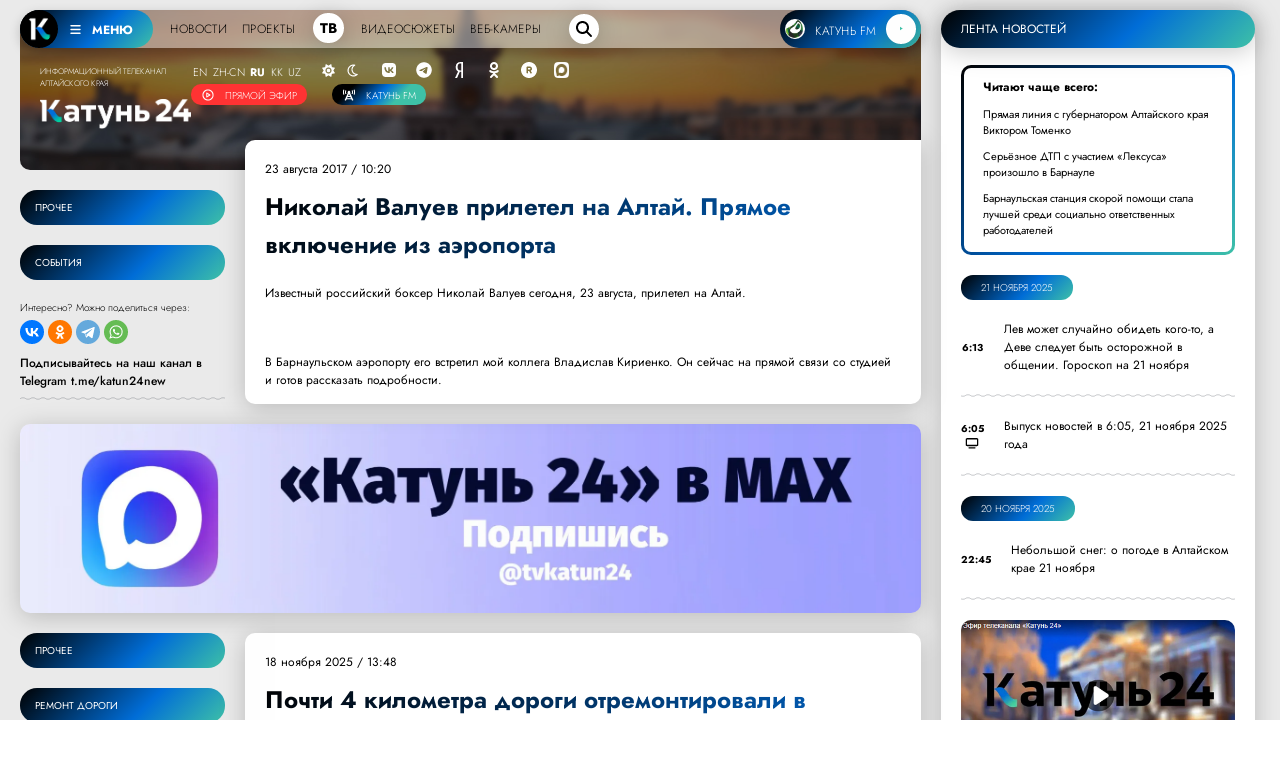

--- FILE ---
content_type: text/html; charset=UTF-8
request_url: https://katun24.ru/news/297592
body_size: 30628
content:
<!-- THEME DEBUG --><!-- THEME HOOK: 'html' --><!-- FILE NAME SUGGESTIONS:
   ▪️ html--node--297592.html.twig
   ▪️ html--node--%.html.twig
   ▪️ html--node.html.twig
   ✅ html.html.twig
--><!-- 💡 BEGIN CUSTOM TEMPLATE OUTPUT from 'themes/custom/k24/templates/layout/html.html.twig' --><!DOCTYPE html><html lang="ru" dir="ltr" prefix="og: https://ogp.me/ns#"><head><meta name="viewport" content="minimum-scale=1"/><meta name="turbo-refresh-method" content="morph"><meta charset="utf-8" /><meta name="description" content="Николай Валуев прилетел на Алтай. Прямое включение из аэропорта" /><meta name="abstract" content="Николай Валуев прилетел на Алтай. Прямое включение из аэропорта" /><meta name="keywords" content="Прочее,,события" /><meta name="geo.placename" content="Алтайский край" /><meta name="geo.region" content="RU-RU" /><link rel="canonical" href="https://katun24.ru/news/297592" /><meta name="robots" content="index, nofollow, max-image-preview:standard" /><meta name="author" content="katun24.ru" /><meta name="generator" content="katun24v2025" /><link rel="image_src" href="/files/logo.png" /><meta name="original-source" content="https://katun24.ru/news/297592" /><meta name="referrer" content="same-origin" /><meta name="rights" content="katun24.ru" /><meta property="og:site_name" content="Катунь 24" /><meta property="og:type" content="article" /><meta property="og:url" content="https://katun24.ru/news/297592" /><meta property="og:title" content="Николай Валуев прилетел на Алтай. Прямое включение из аэропорта" /><meta property="og:description" content="Николай Валуев прилетел на Алтай. Прямое включение из аэропорта" /><meta property="og:image" content="https://katun24.ru/files/logo.png" /><meta property="og:image:url" content="https://katun24.ru/files/logo.png" /><meta property="og:locale" content="ru_RU" /><meta name="dcterms.title" content="Николай Валуев прилетел на Алтай. Прямое включение из аэропорта" /><meta name="dcterms.creator" content="katun24.ru" /><meta name="dcterms.subject" content="Прочее,,события" /><meta name="dcterms.description" content="Николай Валуев прилетел на Алтай. Прямое включение из аэропорта" /><meta name="dcterms.publisher" content="katun24.ru" /><meta name="dcterms.rights" content="katun24.ru" /><meta name="Generator" content="Drupal 11 (https://www.drupal.org)" /><meta name="MobileOptimized" content="width" /><meta name="HandheldFriendly" content="true" /><meta name="viewport" content="width=device-width, initial-scale=1.0" /><link rel="icon" href="/sites/default/files/favicon-96x96.png" type="image/png" /><title>Николай Валуев прилетел на Алтай. Прямое включение из аэропорта | Катунь 24</title><link rel="stylesheet" media="all" href="/core/themes/stable9/css/core/components/progress.module.css?t5nvbo" /><link rel="stylesheet" media="all" href="/core/themes/stable9/css/core/components/ajax-progress.module.css?t5nvbo" /><link rel="stylesheet" media="all" href="/core/themes/stable9/css/system/components/align.module.css?t5nvbo" /><link rel="stylesheet" media="all" href="/core/themes/stable9/css/system/components/container-inline.module.css?t5nvbo" /><link rel="stylesheet" media="all" href="/core/themes/stable9/css/system/components/clearfix.module.css?t5nvbo" /><link rel="stylesheet" media="all" href="/core/themes/stable9/css/system/components/hidden.module.css?t5nvbo" /><link rel="stylesheet" media="all" href="/core/themes/stable9/css/system/components/item-list.module.css?t5nvbo" /><link rel="stylesheet" media="all" href="/core/themes/stable9/css/system/components/js.module.css?t5nvbo" /><link rel="stylesheet" media="all" href="/core/themes/stable9/css/system/components/position-container.module.css?t5nvbo" /><link rel="stylesheet" media="all" href="/core/themes/stable9/css/system/components/reset-appearance.module.css?t5nvbo" /><link rel="stylesheet" media="all" href="/core/themes/stable9/css/views/views.module.css?t5nvbo" /><link rel="stylesheet" media="all" href="/modules/contrib/better_exposed_filters/css/better_exposed_filters.css?t5nvbo" /><link rel="stylesheet" media="all" href="/modules/contrib/extlink/css/extlink.css?t5nvbo" /><link rel="stylesheet" media="all" href="/core/themes/stable9/css/core/assets/vendor/normalize-css/normalize.css?t5nvbo" /><link rel="stylesheet" media="all" href="/themes/custom/k24/fonts/jost/jost.css?t5nvbo" /><link rel="stylesheet" media="all" href="/themes/custom/k24/css/components/splide-core.min.css?t5nvbo" /><link rel="stylesheet" media="all" href="/themes/custom/k24/css/components/splide.min.css?t5nvbo" /><link rel="stylesheet" media="all" href="/themes/contrib/gin/dist/css/components/ajax.css?t5nvbo" /><link rel="stylesheet" media="all" href="/themes/custom/k24/css/components/safelist.css?t5nvbo" /><link rel="stylesheet" media="all" href="/themes/custom/k24/css/dist/main.min.css?t5nvbo" />
<script type="text/javascript">
(function(m,e,t,r,i,k,a){
m[i]=m[i]||function(){(m[i].a=m[i].a||[]).push(arguments)};
m[i].l=1*new Date();
for (var j = 0; j < document.scripts.length; j++) {if (document.scripts[j].src === r) { return; }}
k=e.createElement(t),a=e.getElementsByTagName(t)[0],k.async=1,k.src=r,a.parentNode.insertBefore(k,a)
})(window, document,'script','https://mc.yandex.ru/metrika/tag.js', 'ym');
ym(26295450, 'init', {webvisor:true, clickmap:true, accurateTrackBounce:true, trackLinks:true});
</script>
<noscript><div><img src="https://mc.yandex.ru/watch/26295450" style="position:absolute; left:-9999px;" alt="" /></div></noscript>
<script>
new Image().src = "https://counter.yadro.ru/hit?r"+
escape(document.referrer)+((typeof(screen)=="undefined")?"":
";s"+screen.width+"*"+screen.height+"*"+(screen.colorDepth?
screen.colorDepth:screen.pixelDepth))+";u"+escape(document.URL)+
";h"+escape(document.title.substring(0,150))+
";"+Math.random();
</script>
<script src="/themes/custom/k24/js/k24.js?v=1"></script>
<script src="/themes/custom/k24/js/hls.js?v=1"></script>
</head><body class="smart-quotes-enabled path-node page-node-type-news"><!-- THEME DEBUG --><!-- THEME HOOK: 'off_canvas_page_wrapper' --><!-- BEGIN OUTPUT from 'core/themes/stable9/templates/content/off-canvas-page-wrapper.html.twig' --><div class="dialog-off-canvas-main-canvas" data-off-canvas-main-canvas><!-- THEME DEBUG --><!-- THEME HOOK: 'page' --><!-- FILE NAME SUGGESTIONS:
   ▪️ page--node--297592.html.twig
   ▪️ page--node--%.html.twig
   ▪️ page--node.html.twig
   ✅ page.html.twig
--><!-- 💡 BEGIN CUSTOM TEMPLATE OUTPUT from 'themes/custom/k24/templates/layout/page.html.twig' --><div class="main__wrapper"><div class="main__wrapper_content"><header role="banner"><!-- THEME DEBUG --><!-- THEME HOOK: 'region' --><!-- FILE NAME SUGGESTIONS:
   ▪️ region--header.html.twig
   ✅ region.html.twig
--><!-- 💡 BEGIN CUSTOM TEMPLATE OUTPUT from 'themes/custom/k24/templates/layout/region.html.twig' --><div class="region region-header"><!-- THEME DEBUG --><!-- THEME HOOK: 'block' --><!-- FILE NAME SUGGESTIONS:
   ✅ block--k24-simpleheader.html.twig
   ▪️ block--block-content--df0ce982-c267-4467-94ef-7979e035bdf1.html.twig
   ▪️ block--block-content--id-view--k24-simpleheader--full.html.twig
   ▪️ block--block-content--id--k24-simpleheader.html.twig
   ▪️ block--block-content--view-type--base-block--full.html.twig
   ▪️ block--block-content--type--base-block.html.twig
   ▪️ block--block-content--view--full.html.twig
   ▪️ block--block-content.html.twig
   ▪️ block.html.twig
--><!-- 💡 BEGIN CUSTOM TEMPLATE OUTPUT from 'themes/custom/k24/templates/block/custom/block--k24-simpleheader.html.twig' --><div class="simple--header" id="simple--header"><div id="menu-player--wrapper"><div class="menu-player" id="menu-player"><div class="k24-bottom-menu"><div class="k24-logo--left"><div class="k24-logo--wrapper"><span class="k24-bottom-menu--logo"><a href="/"><img src="/files/logo_white_menu.png" width="512" height="512" alt="Катунь 24"></a></span><span class="k24-bottom-menu__btn tooltip-top menu-toggle" data-tooltip="Меню портала katun24.ru"
						data-position="bottom left" id="menuToggle"><svg xmlns="http://www.w3.org/2000/svg" viewbox="0 0 640 640"><path
								d="M96 160c0-17.7 14.3-32 32-32h384c17.7 0 32 14.3 32 32s-14.3 32-32 32H128c-17.7 0-32-14.3-32-32zm0 160c0-17.7 14.3-32 32-32h384c17.7 0 32 14.3 32 32s-14.3 32-32 32H128c-17.7 0-32-14.3-32-32zm448 160c0 17.7-14.3 32-32 32H128c-17.7 0-32-14.3-32-32s14.3-32 32-32h384c17.7 0 32 14.3 32 32z" /></svg>
						МЕНЮ
					</span></div><ul><!-- <li data-tooltip="Новости Алтайского края, России и мира" data-position="bottom left"><a href="/k24-news">Новости</a></li><li data-tooltip="Программы телекомпании" data-position="bottom left"><a href="/k24-projects">Проекты</a></li><div class="tv-item" data-tooltip="Прямой эфир телеканала" data-position="bottom left"><a href="/k24">ТВ</a></div><li data-tooltip="Выпуски программ телекомпании" data-position="bottom left"><a href="/k24-video">Видеосюжеты</a></li><li data-tooltip="Специально для katun24.ru веб-камеры размещены в интересных и важных местах" data-position="bottom left"><a href="/ip-web">Веб-камеры</a></li> --><li><a href="/k24-news">Новости</a></li><li><a href="/k24-projects">Проекты</a></li><div class="tv-item"><a href="/k24">ТВ</a></div><li><a href="/k24-video">Видеосюжеты</a></li><li><a href="/ip-web">Веб-камеры</a></li></ul><div class="menu-search--block"><div class="menu-search--icon"><svg xmlns="http://www.w3.org/2000/svg" viewBox="0 0 640 640"><path
								d="M480 272c0 45.9-14.9 88.3-40 122.7l126.6 126.7c12.5 12.5 12.5 32.8 0 45.3s-32.8 12.5-45.3 0L394.7 440c-34.4 25.1-76.8 40-122.7 40-114.9 0-208-93.1-208-208S157.1 64 272 64s208 93.1 208 208zM272 416c79.5 0 144-64.5 144-144s-64.5-144-144-144-144 64.5-144 144 64.5 144 144 144z" /></svg></div><div class="menu-search--input"><!-- THEME DEBUG --><!-- THEME HOOK: 'form' --><!-- 💡 BEGIN CUSTOM TEMPLATE OUTPUT from 'themes/custom/k24/templates/form/form.html.twig' --><form class="views-exposed-form bef-exposed-form" data-bef-auto-submit-full-form="" data-bef-auto-submit="" data-bef-auto-submit-delay="1000" data-bef-auto-submit-minimum-length="3" data-drupal-selector="views-exposed-form-solr-page-1" action="/k24-search" method="get" id="views-exposed-form-solr-page-1" accept-charset="UTF-8"><!-- THEME DEBUG --><!-- THEME HOOK: 'views_exposed_form' --><!-- 💡 BEGIN CUSTOM TEMPLATE OUTPUT from 'themes/custom/k24/templates/views/views-exposed-form.html.twig' --><div class="form--inline clearfix"><!-- THEME DEBUG --><!-- THEME HOOK: 'form_element' --><!-- FILE NAME SUGGESTIONS:
   ▪️ form-element--solr--page-1--search-api-fulltext.html.twig
   ▪️ form-element--solr--page-1.html.twig
   ▪️ form-element--solr--search-api-fulltext.html.twig
   ▪️ form-element--solr.html.twig
   ✅ form-element.html.twig
--><!-- 💡 BEGIN CUSTOM TEMPLATE OUTPUT from 'themes/custom/k24/templates/form/form-element.html.twig' --><div class="js-form-item form-item js-form-type-textfield form-type-textfield js-form-item-search-api-fulltext form-item-search-api-fulltext form-no-label"><!-- THEME DEBUG --><!-- THEME HOOK: 'form_element_label' --><!-- 💡 BEGIN CUSTOM TEMPLATE OUTPUT from 'themes/custom/k24/templates/form/form-element-label.html.twig' --><!-- END CUSTOM TEMPLATE OUTPUT from 'themes/custom/k24/templates/form/form-element-label.html.twig' --><!-- THEME DEBUG --><!-- THEME HOOK: 'input__textfield' --><!-- FILE NAME SUGGESTIONS:
   ▪️ input--textfield.html.twig
   ✅ input.html.twig
--><!-- 💡 BEGIN CUSTOM TEMPLATE OUTPUT from 'themes/custom/k24/templates/form/input.html.twig' --><input data-drupal-selector="edit-search-api-fulltext" type="text" id="edit-search-api-fulltext" name="search_api_fulltext" value="" size="30" maxlength="128" placeholder="Введите текст для поиска" class="form-text" /><!-- END CUSTOM TEMPLATE OUTPUT from 'themes/custom/k24/templates/form/input.html.twig' --></div><!-- END CUSTOM TEMPLATE OUTPUT from 'themes/custom/k24/templates/form/form-element.html.twig' --><!-- THEME DEBUG --><!-- THEME HOOK: 'container' --><!-- 💡 BEGIN CUSTOM TEMPLATE OUTPUT from 'themes/custom/k24/templates/form/container.html.twig' --><div data-drupal-selector="edit-actions" class="form-actions js-form-wrapper form-wrapper" id="edit-actions"><!-- THEME DEBUG --><!-- THEME HOOK: 'input__submit' --><!-- FILE NAME SUGGESTIONS:
   ✅ input--submit.html.twig
   ✅ input--submit.html.twig
   ▪️ input.html.twig
--><!-- 💡 BEGIN CUSTOM TEMPLATE OUTPUT from 'themes/custom/k24/templates/form/input--submit.html.twig' --><div class="input--submit"><input data-bef-auto-submit-click="" class="js-hide button js-form-submit form-submit" data-drupal-selector="edit-submit-solr" type="submit" id="edit-submit-solr" value="искать" /></div><!-- END CUSTOM TEMPLATE OUTPUT from 'themes/custom/k24/templates/form/input--submit.html.twig' --></div><!-- END CUSTOM TEMPLATE OUTPUT from 'themes/custom/k24/templates/form/container.html.twig' --></div><!-- END CUSTOM TEMPLATE OUTPUT from 'themes/custom/k24/templates/views/views-exposed-form.html.twig' --></form><!-- END CUSTOM TEMPLATE OUTPUT from 'themes/custom/k24/templates/form/form.html.twig' --></div></div></div><div class="radio-player-wrapper fade-in-right" data-tooltip="Слушайте радио Катунь FM в прямом эфире"
				data-position="bottom right" id="radio-player-wrapper" data-turbo="false"><div class="front-player-text"><a href="https://katunfm.ru"><img src="/files/kfm_logo.png" alt="Радио Катунь FM"><span>КАТУНЬ
							FM</span></a></div>
<script src="/themes/custom/k24/js/kfmplayer.js"></script>
				<div><button id="playBtn" class="play-btn"><svg id="playIcon" viewbox="0 0 24 24" style="display: block;"><path d="M8 5v14l11-7z" /></svg><svg id="pauseIcon" viewbox="0 0 24 24" style="display: none;"><path d="M6 19h4V5H6v14zm8-14v14h4V5h-4z" /></svg></button></div></div></div></div><!-- 
	Само меню --><div class="fullscreen-menu" id="fullscreenMenu"><button class="close-btn">закрыть &times;</button><div class="menu-nav"><div><div class="menu-nav--logo__wrapper"><div class="menu-nav--logo"><img src="/files/logo_white_full.png" width="5430" height="1081"
							alt="Катунь 24" "></div><div class=" menu-nav--air"><a href="/k24">Прямой эфир</a></div></div><ul><li><a href="/">Главная</a></li><li><a href="/k24-news">Новости</a></li><li><a href="/k24-projects">Проекты</a></li><li><a href="/k24-video">Видеосюжеты</a></li><li><a href="/ip-web">Веб-камеры</a></li><li><a href="/pages/about">О компании</a></li><li><a href="/k24-search">Поиск по сайту</a></li></ul><div class="menu-nav--mini"><div class="menu-nav--mini-item"><svg xmlns="http://www.w3.org/2000/svg" viewbox="0 0 640 640"><path
								d="M128 128c-35.3 0-64 28.7-64 64v256c0 35.3 28.7 64 64 64h384c35.3 0 64-28.7 64-64V192c0-35.3-28.7-64-64-64H128zm352 120v144c0 13.3-10.7 24-24 24-7.1 0-13.5-3.1-17.9-8-10.2 5.1-21.8 8-34.1 8-42 0-76-34-76-76s34-76 76-76c9.9 0 19.3 1.9 28 5.3V248c0-13.3 10.7-24 24-24s24 10.7 24 24zm-48 92c0-15.5-12.5-28-28-28s-28 12.5-28 28 12.5 28 28 28 28-12.5 28-28zm-208-68c-8.8 0-16 7.2-16 16v32h48v-32c0-8.8-7.2-16-16-16h-16zm32 96h-48v24c0 13.3-10.7 24-24 24s-24-10.7-24-24V288c0-35.3 28.7-64 64-64h16c35.3 0 64 28.7 64 64v104c0 13.3-10.7 24-24 24s-24-10.7-24-24v-24z" /></svg><a href="/pages/advertising">Реклама на Катунь 24</a></div><div class="menu-nav--mini-item"><svg xmlns="http://www.w3.org/2000/svg" viewbox="0 0 640 640"><path
								d="M75.9 112C51.7 112 32 131.7 32 155.9v328.2c0 24.3 19.7 43.9 43.9 43.9 5.5 0 10.7-1 15.7-2.9C104.5 520.2 195 488 320 488s215.5 32.3 228.4 37.1c5 1.9 10.2 2.9 15.7 2.9 24.3 0 43.9-19.7 43.9-43.9V155.9c0-24.3-19.7-43.9-43.9-43.9-5.5 0-10.7 1-15.7 2.9C535.5 119.8 445 152 320 152s-215.5-32.3-228.4-37.1c-5-1.9-10.2-2.9-15.7-2.9zM104 240c0-22.1 17.9-40 40-40s40 17.9 40 40-17.9 40-40 40-40-17.9-40-40zm264.1-16c7.5 0 14.6 3.6 19.1 9.6l124.5 166.6c5.9 7.9 6.4 18.5 1.3 26.9a23.81 23.81 0 0 1-24.5 11.1c-45.8-7.8-103.3-14.2-168.4-14.2-65.6 0-123.4 6.5-169.3 14.4-9.8 1.7-19.7-2.9-24.7-11.5s-4.3-19.4 1.9-27.2l69.3-86.7c4.6-5.7 11.5-9 18.7-9 7.2 0 14.2 3.3 18.7 9l27.5 34.4 86.7-113.9c4.6-6 11.7-9.5 19.2-9.5z" /></svg><a href="https://disk.yandex.ru/d/kuVrZSO4uCaxxw" target="blank">Логотипы Катунь 24</a></div></div></div><div class="menu-nav--section__right"><div class="menu-nav--section__right-title">Разделы</div><!-- THEME DEBUG --><!-- THEME HOOK: 'container' --><!-- 💡 BEGIN CUSTOM TEMPLATE OUTPUT from 'themes/custom/k24/templates/form/container.html.twig' --><div class="views-element-container"><!-- THEME DEBUG --><!-- THEME HOOK: 'views_view__menu_sections__block_1' --><!-- FILE NAME SUGGESTIONS:
   ▪️ views-view--menu-sections--block-1.html.twig
   ▪️ views-view--menu-sections.html.twig
   ▪️ views-view--menu-sections--block-1.html.twig
   ▪️ views-view.html.twig
--><!-- 💡 BEGIN CUSTOM TEMPLATE OUTPUT from 'themes/custom/k24/templates/views/views-view--menu_sections--block_1.html.twig' --><div class="view view-menu-sections view-id-menu_sections view-display-id-block_1 js-view-dom-id-c9554f154d0e3c89e302a49602c516b8057e97556e3dedcede177e9ed9148b05"><div class="menu-nav--section__right--wrapper"><!-- THEME DEBUG --><!-- THEME HOOK: 'views_view_unformatted' --><!-- 💡 BEGIN CUSTOM TEMPLATE OUTPUT from 'themes/custom/k24/templates/views/views-view-unformatted.html.twig' --><!-- THEME DEBUG --><!-- THEME HOOK: 'views_view_fields__menu_sections__block_1' --><!-- FILE NAME SUGGESTIONS:
   ▪️ views-view-fields--menu-sections--block-1.html.twig
   ▪️ views-view-fields--menu-sections.html.twig
   ▪️ views-view-fields--menu-sections--block-1.html.twig
   ▪️ views-view-fields.html.twig
--><!-- 💡 BEGIN CUSTOM TEMPLATE OUTPUT from 'themes/custom/k24/templates/views/menu_sections/views-view-fields--menu_sections--block_1.html.twig' -->
-  <div class="menu-nav--section__right-link"><!-- THEME DEBUG --><!-- THEME HOOK: 'views_view_field' --><!-- BEGIN OUTPUT from 'core/themes/stable9/templates/views/views-view-field.html.twig' --><a href="/razdely/obschestvo" hreflang="ru">Общество</a><!-- END OUTPUT from 'core/themes/stable9/templates/views/views-view-field.html.twig' --></div><!-- END CUSTOM TEMPLATE OUTPUT from 'themes/custom/k24/templates/views/menu_sections/views-view-fields--menu_sections--block_1.html.twig' --><!-- THEME DEBUG --><!-- THEME HOOK: 'views_view_fields__menu_sections__block_1' --><!-- FILE NAME SUGGESTIONS:
   ▪️ views-view-fields--menu-sections--block-1.html.twig
   ▪️ views-view-fields--menu-sections.html.twig
   ▪️ views-view-fields--menu-sections--block-1.html.twig
   ▪️ views-view-fields.html.twig
--><!-- 💡 BEGIN CUSTOM TEMPLATE OUTPUT from 'themes/custom/k24/templates/views/menu_sections/views-view-fields--menu_sections--block_1.html.twig' -->
-  <div class="menu-nav--section__right-link"><!-- THEME DEBUG --><!-- THEME HOOK: 'views_view_field' --><!-- BEGIN OUTPUT from 'core/themes/stable9/templates/views/views-view-field.html.twig' --><a href="/razdely/ekonomika" hreflang="ru">Экономика</a><!-- END OUTPUT from 'core/themes/stable9/templates/views/views-view-field.html.twig' --></div><!-- END CUSTOM TEMPLATE OUTPUT from 'themes/custom/k24/templates/views/menu_sections/views-view-fields--menu_sections--block_1.html.twig' --><!-- THEME DEBUG --><!-- THEME HOOK: 'views_view_fields__menu_sections__block_1' --><!-- FILE NAME SUGGESTIONS:
   ▪️ views-view-fields--menu-sections--block-1.html.twig
   ▪️ views-view-fields--menu-sections.html.twig
   ▪️ views-view-fields--menu-sections--block-1.html.twig
   ▪️ views-view-fields.html.twig
--><!-- 💡 BEGIN CUSTOM TEMPLATE OUTPUT from 'themes/custom/k24/templates/views/menu_sections/views-view-fields--menu_sections--block_1.html.twig' -->
-  <div class="menu-nav--section__right-link"><!-- THEME DEBUG --><!-- THEME HOOK: 'views_view_field' --><!-- BEGIN OUTPUT from 'core/themes/stable9/templates/views/views-view-field.html.twig' --><a href="/razdely/kultura" hreflang="ru">Культура</a><!-- END OUTPUT from 'core/themes/stable9/templates/views/views-view-field.html.twig' --></div><!-- END CUSTOM TEMPLATE OUTPUT from 'themes/custom/k24/templates/views/menu_sections/views-view-fields--menu_sections--block_1.html.twig' --><!-- THEME DEBUG --><!-- THEME HOOK: 'views_view_fields__menu_sections__block_1' --><!-- FILE NAME SUGGESTIONS:
   ▪️ views-view-fields--menu-sections--block-1.html.twig
   ▪️ views-view-fields--menu-sections.html.twig
   ▪️ views-view-fields--menu-sections--block-1.html.twig
   ▪️ views-view-fields.html.twig
--><!-- 💡 BEGIN CUSTOM TEMPLATE OUTPUT from 'themes/custom/k24/templates/views/menu_sections/views-view-fields--menu_sections--block_1.html.twig' -->
-  <div class="menu-nav--section__right-link"><!-- THEME DEBUG --><!-- THEME HOOK: 'views_view_field' --><!-- BEGIN OUTPUT from 'core/themes/stable9/templates/views/views-view-field.html.twig' --><a href="/razdely/selskoe-khozyaystvo" hreflang="ru">Сельское хозяйство</a><!-- END OUTPUT from 'core/themes/stable9/templates/views/views-view-field.html.twig' --></div><!-- END CUSTOM TEMPLATE OUTPUT from 'themes/custom/k24/templates/views/menu_sections/views-view-fields--menu_sections--block_1.html.twig' --><!-- THEME DEBUG --><!-- THEME HOOK: 'views_view_fields__menu_sections__block_1' --><!-- FILE NAME SUGGESTIONS:
   ▪️ views-view-fields--menu-sections--block-1.html.twig
   ▪️ views-view-fields--menu-sections.html.twig
   ▪️ views-view-fields--menu-sections--block-1.html.twig
   ▪️ views-view-fields.html.twig
--><!-- 💡 BEGIN CUSTOM TEMPLATE OUTPUT from 'themes/custom/k24/templates/views/menu_sections/views-view-fields--menu_sections--block_1.html.twig' -->
-  <div class="menu-nav--section__right-link"><!-- THEME DEBUG --><!-- THEME HOOK: 'views_view_field' --><!-- BEGIN OUTPUT from 'core/themes/stable9/templates/views/views-view-field.html.twig' --><a href="/razdely/nedvizhimost" hreflang="ru">Недвижимость</a><!-- END OUTPUT from 'core/themes/stable9/templates/views/views-view-field.html.twig' --></div><!-- END CUSTOM TEMPLATE OUTPUT from 'themes/custom/k24/templates/views/menu_sections/views-view-fields--menu_sections--block_1.html.twig' --><!-- THEME DEBUG --><!-- THEME HOOK: 'views_view_fields__menu_sections__block_1' --><!-- FILE NAME SUGGESTIONS:
   ▪️ views-view-fields--menu-sections--block-1.html.twig
   ▪️ views-view-fields--menu-sections.html.twig
   ▪️ views-view-fields--menu-sections--block-1.html.twig
   ▪️ views-view-fields.html.twig
--><!-- 💡 BEGIN CUSTOM TEMPLATE OUTPUT from 'themes/custom/k24/templates/views/menu_sections/views-view-fields--menu_sections--block_1.html.twig' -->
-  <div class="menu-nav--section__right-link"><!-- THEME DEBUG --><!-- THEME HOOK: 'views_view_field' --><!-- BEGIN OUTPUT from 'core/themes/stable9/templates/views/views-view-field.html.twig' --><a href="/razdely/proisshestviya" hreflang="ru">Происшествия</a><!-- END OUTPUT from 'core/themes/stable9/templates/views/views-view-field.html.twig' --></div><!-- END CUSTOM TEMPLATE OUTPUT from 'themes/custom/k24/templates/views/menu_sections/views-view-fields--menu_sections--block_1.html.twig' --><!-- THEME DEBUG --><!-- THEME HOOK: 'views_view_fields__menu_sections__block_1' --><!-- FILE NAME SUGGESTIONS:
   ▪️ views-view-fields--menu-sections--block-1.html.twig
   ▪️ views-view-fields--menu-sections.html.twig
   ▪️ views-view-fields--menu-sections--block-1.html.twig
   ▪️ views-view-fields.html.twig
--><!-- 💡 BEGIN CUSTOM TEMPLATE OUTPUT from 'themes/custom/k24/templates/views/menu_sections/views-view-fields--menu_sections--block_1.html.twig' -->
-  <div class="menu-nav--section__right-link"><!-- THEME DEBUG --><!-- THEME HOOK: 'views_view_field' --><!-- BEGIN OUTPUT from 'core/themes/stable9/templates/views/views-view-field.html.twig' --><a href="/razdely/zhkkh" hreflang="ru">ЖКХ</a><!-- END OUTPUT from 'core/themes/stable9/templates/views/views-view-field.html.twig' --></div><!-- END CUSTOM TEMPLATE OUTPUT from 'themes/custom/k24/templates/views/menu_sections/views-view-fields--menu_sections--block_1.html.twig' --><!-- THEME DEBUG --><!-- THEME HOOK: 'views_view_fields__menu_sections__block_1' --><!-- FILE NAME SUGGESTIONS:
   ▪️ views-view-fields--menu-sections--block-1.html.twig
   ▪️ views-view-fields--menu-sections.html.twig
   ▪️ views-view-fields--menu-sections--block-1.html.twig
   ▪️ views-view-fields.html.twig
--><!-- 💡 BEGIN CUSTOM TEMPLATE OUTPUT from 'themes/custom/k24/templates/views/menu_sections/views-view-fields--menu_sections--block_1.html.twig' -->
-  <div class="menu-nav--section__right-link"><!-- THEME DEBUG --><!-- THEME HOOK: 'views_view_field' --><!-- BEGIN OUTPUT from 'core/themes/stable9/templates/views/views-view-field.html.twig' --><a href="/razdely/sport" hreflang="ru">Спорт</a><!-- END OUTPUT from 'core/themes/stable9/templates/views/views-view-field.html.twig' --></div><!-- END CUSTOM TEMPLATE OUTPUT from 'themes/custom/k24/templates/views/menu_sections/views-view-fields--menu_sections--block_1.html.twig' --><!-- THEME DEBUG --><!-- THEME HOOK: 'views_view_fields__menu_sections__block_1' --><!-- FILE NAME SUGGESTIONS:
   ▪️ views-view-fields--menu-sections--block-1.html.twig
   ▪️ views-view-fields--menu-sections.html.twig
   ▪️ views-view-fields--menu-sections--block-1.html.twig
   ▪️ views-view-fields.html.twig
--><!-- 💡 BEGIN CUSTOM TEMPLATE OUTPUT from 'themes/custom/k24/templates/views/menu_sections/views-view-fields--menu_sections--block_1.html.twig' -->
-  <div class="menu-nav--section__right-link"><!-- THEME DEBUG --><!-- THEME HOOK: 'views_view_field' --><!-- BEGIN OUTPUT from 'core/themes/stable9/templates/views/views-view-field.html.twig' --><a href="/razdely/prochee" hreflang="ru">Прочее</a><!-- END OUTPUT from 'core/themes/stable9/templates/views/views-view-field.html.twig' --></div><!-- END CUSTOM TEMPLATE OUTPUT from 'themes/custom/k24/templates/views/menu_sections/views-view-fields--menu_sections--block_1.html.twig' --><!-- THEME DEBUG --><!-- THEME HOOK: 'views_view_fields__menu_sections__block_1' --><!-- FILE NAME SUGGESTIONS:
   ▪️ views-view-fields--menu-sections--block-1.html.twig
   ▪️ views-view-fields--menu-sections.html.twig
   ▪️ views-view-fields--menu-sections--block-1.html.twig
   ▪️ views-view-fields.html.twig
--><!-- 💡 BEGIN CUSTOM TEMPLATE OUTPUT from 'themes/custom/k24/templates/views/menu_sections/views-view-fields--menu_sections--block_1.html.twig' -->
-  <div class="menu-nav--section__right-link"><!-- THEME DEBUG --><!-- THEME HOOK: 'views_view_field' --><!-- BEGIN OUTPUT from 'core/themes/stable9/templates/views/views-view-field.html.twig' --><a href="/razdely/pogoda" hreflang="ru">Погода</a><!-- END OUTPUT from 'core/themes/stable9/templates/views/views-view-field.html.twig' --></div><!-- END CUSTOM TEMPLATE OUTPUT from 'themes/custom/k24/templates/views/menu_sections/views-view-fields--menu_sections--block_1.html.twig' --><!-- THEME DEBUG --><!-- THEME HOOK: 'views_view_fields__menu_sections__block_1' --><!-- FILE NAME SUGGESTIONS:
   ▪️ views-view-fields--menu-sections--block-1.html.twig
   ▪️ views-view-fields--menu-sections.html.twig
   ▪️ views-view-fields--menu-sections--block-1.html.twig
   ▪️ views-view-fields.html.twig
--><!-- 💡 BEGIN CUSTOM TEMPLATE OUTPUT from 'themes/custom/k24/templates/views/menu_sections/views-view-fields--menu_sections--block_1.html.twig' -->
-  <div class="menu-nav--section__right-link"><!-- THEME DEBUG --><!-- THEME HOOK: 'views_view_field' --><!-- BEGIN OUTPUT from 'core/themes/stable9/templates/views/views-view-field.html.twig' --><a href="/razdely/sobytiya" hreflang="ru">События</a><!-- END OUTPUT from 'core/themes/stable9/templates/views/views-view-field.html.twig' --></div><!-- END CUSTOM TEMPLATE OUTPUT from 'themes/custom/k24/templates/views/menu_sections/views-view-fields--menu_sections--block_1.html.twig' --><!-- THEME DEBUG --><!-- THEME HOOK: 'views_view_fields__menu_sections__block_1' --><!-- FILE NAME SUGGESTIONS:
   ▪️ views-view-fields--menu-sections--block-1.html.twig
   ▪️ views-view-fields--menu-sections.html.twig
   ▪️ views-view-fields--menu-sections--block-1.html.twig
   ▪️ views-view-fields.html.twig
--><!-- 💡 BEGIN CUSTOM TEMPLATE OUTPUT from 'themes/custom/k24/templates/views/menu_sections/views-view-fields--menu_sections--block_1.html.twig' -->
-  <div class="menu-nav--section__right-link"><!-- THEME DEBUG --><!-- THEME HOOK: 'views_view_field' --><!-- BEGIN OUTPUT from 'core/themes/stable9/templates/views/views-view-field.html.twig' --><a href="/razdely/turizm" hreflang="ru">Туризм</a><!-- END OUTPUT from 'core/themes/stable9/templates/views/views-view-field.html.twig' --></div><!-- END CUSTOM TEMPLATE OUTPUT from 'themes/custom/k24/templates/views/menu_sections/views-view-fields--menu_sections--block_1.html.twig' --><!-- THEME DEBUG --><!-- THEME HOOK: 'views_view_fields__menu_sections__block_1' --><!-- FILE NAME SUGGESTIONS:
   ▪️ views-view-fields--menu-sections--block-1.html.twig
   ▪️ views-view-fields--menu-sections.html.twig
   ▪️ views-view-fields--menu-sections--block-1.html.twig
   ▪️ views-view-fields.html.twig
--><!-- 💡 BEGIN CUSTOM TEMPLATE OUTPUT from 'themes/custom/k24/templates/views/menu_sections/views-view-fields--menu_sections--block_1.html.twig' -->
-  <div class="menu-nav--section__right-link"><!-- THEME DEBUG --><!-- THEME HOOK: 'views_view_field' --><!-- BEGIN OUTPUT from 'core/themes/stable9/templates/views/views-view-field.html.twig' --><a href="/razdely/ekologiya" hreflang="ru">Экология</a><!-- END OUTPUT from 'core/themes/stable9/templates/views/views-view-field.html.twig' --></div><!-- END CUSTOM TEMPLATE OUTPUT from 'themes/custom/k24/templates/views/menu_sections/views-view-fields--menu_sections--block_1.html.twig' --><!-- THEME DEBUG --><!-- THEME HOOK: 'views_view_fields__menu_sections__block_1' --><!-- FILE NAME SUGGESTIONS:
   ▪️ views-view-fields--menu-sections--block-1.html.twig
   ▪️ views-view-fields--menu-sections.html.twig
   ▪️ views-view-fields--menu-sections--block-1.html.twig
   ▪️ views-view-fields.html.twig
--><!-- 💡 BEGIN CUSTOM TEMPLATE OUTPUT from 'themes/custom/k24/templates/views/menu_sections/views-view-fields--menu_sections--block_1.html.twig' -->
-  <div class="menu-nav--section__right-link"><!-- THEME DEBUG --><!-- THEME HOOK: 'views_view_field' --><!-- BEGIN OUTPUT from 'core/themes/stable9/templates/views/views-view-field.html.twig' --><a href="/razdely/politika" hreflang="ru">Политика</a><!-- END OUTPUT from 'core/themes/stable9/templates/views/views-view-field.html.twig' --></div><!-- END CUSTOM TEMPLATE OUTPUT from 'themes/custom/k24/templates/views/menu_sections/views-view-fields--menu_sections--block_1.html.twig' --><!-- THEME DEBUG --><!-- THEME HOOK: 'views_view_fields__menu_sections__block_1' --><!-- FILE NAME SUGGESTIONS:
   ▪️ views-view-fields--menu-sections--block-1.html.twig
   ▪️ views-view-fields--menu-sections.html.twig
   ▪️ views-view-fields--menu-sections--block-1.html.twig
   ▪️ views-view-fields.html.twig
--><!-- 💡 BEGIN CUSTOM TEMPLATE OUTPUT from 'themes/custom/k24/templates/views/menu_sections/views-view-fields--menu_sections--block_1.html.twig' -->
-  <div class="menu-nav--section__right-link"><!-- THEME DEBUG --><!-- THEME HOOK: 'views_view_field' --><!-- BEGIN OUTPUT from 'core/themes/stable9/templates/views/views-view-field.html.twig' --><a href="/razdely/medicina" hreflang="ru">Медицина</a><!-- END OUTPUT from 'core/themes/stable9/templates/views/views-view-field.html.twig' --></div><!-- END CUSTOM TEMPLATE OUTPUT from 'themes/custom/k24/templates/views/menu_sections/views-view-fields--menu_sections--block_1.html.twig' --><!-- THEME DEBUG --><!-- THEME HOOK: 'views_view_fields__menu_sections__block_1' --><!-- FILE NAME SUGGESTIONS:
   ▪️ views-view-fields--menu-sections--block-1.html.twig
   ▪️ views-view-fields--menu-sections.html.twig
   ▪️ views-view-fields--menu-sections--block-1.html.twig
   ▪️ views-view-fields.html.twig
--><!-- 💡 BEGIN CUSTOM TEMPLATE OUTPUT from 'themes/custom/k24/templates/views/menu_sections/views-view-fields--menu_sections--block_1.html.twig' -->
-  <div class="menu-nav--section__right-link"><!-- THEME DEBUG --><!-- THEME HOOK: 'views_view_field' --><!-- BEGIN OUTPUT from 'core/themes/stable9/templates/views/views-view-field.html.twig' --><a href="/razdely/obrazovanie-i-nauka" hreflang="ru">Образование и наука</a><!-- END OUTPUT from 'core/themes/stable9/templates/views/views-view-field.html.twig' --></div><!-- END CUSTOM TEMPLATE OUTPUT from 'themes/custom/k24/templates/views/menu_sections/views-view-fields--menu_sections--block_1.html.twig' --><!-- END CUSTOM TEMPLATE OUTPUT from 'themes/custom/k24/templates/views/views-view-unformatted.html.twig' --></div></div><!-- END CUSTOM TEMPLATE OUTPUT from 'themes/custom/k24/templates/views/views-view--menu_sections--block_1.html.twig' --></div><!-- END CUSTOM TEMPLATE OUTPUT from 'themes/custom/k24/templates/form/container.html.twig' --></div><div class="news--block-2__radio--menu"><svg xmlns="http://www.w3.org/2000/svg" viewbox="0 0 640 640"><path
						d="M91.6 73.8c-12.3-5-26.3.9-31.2 13.2C47.2 119.5 40 154.9 40 192c0 37.1 7.2 72.5 20.4 105 5 12.3 19 18.2 31.3 13.2s18.2-19 13.2-31.3C94 252.2 88 222.8 88 192c0-30.8 6-60.2 16.9-87 5-12.3-1-26.3-13.2-31.3zm456.8 0c-12.3 5-18.2 19-13.2 31.3 10.9 26.8 16.9 56.2 16.9 87 0 30.8-6 60.2-16.9 87-5 12.3 1 26.3 13.2 31.3s26.3-1 31.3-13.2c13.1-32.5 20.4-67.9 20.4-105 0-37.1-7.2-72.5-20.4-105-5-12.3-19-18.2-31.3-13.2zM372.1 229.2c7.5-10.5 11.9-23.3 11.9-37.2 0-35.3-28.7-64-64-64s-64 28.7-64 64c0 13.9 4.4 26.7 11.9 37.2l-137 301.6c-7.3 16.1-.2 35.1 15.9 42.4 16.1 7.3 35.1.2 42.4-15.9l20.6-45.2h220.6l20.6 45.2c7.3 16.1 26.3 23.2 42.4 15.9 16.1-7.3 23.2-26.3 15.9-42.4L372.1 229.2zM408.5 464h-177l21.8-48h133.3l21.8 48zM320 269.3l44.8 98.7h-89.7l44.8-98.7zM195.3 137.6c5.3-12.1-.2-26.3-12.4-31.6-12.2-5.3-26.3.2-31.6 12.4C141.5 141 136 165.9 136 192c0 26.1 5.5 51 15.3 73.6 5.3 12.1 19.5 17.7 31.6 12.4 12.1-5.3 17.7-19.5 12.4-31.6-7.3-16.6-11.3-35-11.3-54.4s4-37.8 11.3-54.4zm293.4-19.2c-5.3-12.1-19.5-17.7-31.6-12.4-12.1 5.3-17.7 19.5-12.4 31.6 7.3 16.6 11.3 35 11.3 54.4s-4 37.8-11.3 54.4c-5.3 12.1.2 26.3 12.4 31.6 12.2 5.3 26.3-.2 31.6-12.4C498.5 243 504 218.1 504 192c0-26.1-5.5-51-15.3-73.6z" /></svg><a href="https://katunfm.ru" target="_blank">Радиостанция Катунь FM</a></div></div><div class="menu-nav--tv"><div><div class="menu-nav--tv-title--poject">Проекты телеканала</div><!-- THEME DEBUG --><!-- THEME HOOK: 'container' --><!-- 💡 BEGIN CUSTOM TEMPLATE OUTPUT from 'themes/custom/k24/templates/form/container.html.twig' --><div class="views-element-container"><!-- THEME DEBUG --><!-- THEME HOOK: 'views_view__projects__block_3' --><!-- FILE NAME SUGGESTIONS:
   ▪️ views-view--projects--block-3.html.twig
   ▪️ views-view--projects.html.twig
   ▪️ views-view--projects--block-3.html.twig
   ▪️ views-view.html.twig
--><!-- 💡 BEGIN CUSTOM TEMPLATE OUTPUT from 'themes/custom/k24/templates/views/projects/views-view--projects--block_3.html.twig' --><div class="video-projects-3"><!-- THEME DEBUG --><!-- THEME HOOK: 'views_view_unformatted' --><!-- 💡 BEGIN CUSTOM TEMPLATE OUTPUT from 'themes/custom/k24/templates/views/views-view-unformatted.html.twig' --><!-- THEME DEBUG --><!-- THEME HOOK: 'views_view_fields__projects__block_3' --><!-- FILE NAME SUGGESTIONS:
   ▪️ views-view-fields--projects--block-3.html.twig
   ▪️ views-view-fields--projects.html.twig
   ▪️ views-view-fields--projects--block-3.html.twig
   ▪️ views-view-fields.html.twig
--><!-- 💡 BEGIN CUSTOM TEMPLATE OUTPUT from 'themes/custom/k24/templates/views/projects/views-view-fields--projects--block_3.html.twig' --><div class="video-projects-3__wrapper"><div class="video-projects-3__video"><!-- THEME DEBUG --><!-- THEME HOOK: 'views_view_field' --><!-- BEGIN OUTPUT from 'core/themes/stable9/templates/views/views-view-field.html.twig' --><!-- THEME DEBUG --><!-- THEME HOOK: 'image_formatter' --><!-- 💡 BEGIN CUSTOM TEMPLATE OUTPUT from 'themes/custom/k24/templates/field/image-formatter.html.twig' --><a href="/proekty/vypusk-novostey" hreflang="ru"><!-- THEME DEBUG --><!-- THEME HOOK: 'image_style' --><!-- 💡 BEGIN CUSTOM TEMPLATE OUTPUT from 'themes/custom/k24/templates/field/image-style.html.twig' --><!-- THEME DEBUG --><!-- THEME HOOK: 'image' --><!-- 💡 BEGIN CUSTOM TEMPLATE OUTPUT from 'themes/custom/k24/templates/field/image.html.twig' --><img loading="lazy" src="/sites/default/files/styles/projects_menu/public/2025-07/novosti_39.jpg.webp?itok=TfmcnCcB" width="256" height="150" alt="" class="image-style-projects-menu" /><!-- END CUSTOM TEMPLATE OUTPUT from 'themes/custom/k24/templates/field/image.html.twig' --><!-- END CUSTOM TEMPLATE OUTPUT from 'themes/custom/k24/templates/field/image-style.html.twig' --></a><!-- END CUSTOM TEMPLATE OUTPUT from 'themes/custom/k24/templates/field/image-formatter.html.twig' --><!-- END OUTPUT from 'core/themes/stable9/templates/views/views-view-field.html.twig' --></div><div class="video-projects-3__title"><!-- THEME DEBUG --><!-- THEME HOOK: 'views_view_field' --><!-- BEGIN OUTPUT from 'core/themes/stable9/templates/views/views-view-field.html.twig' --><a href="/proekty/vypusk-novostey" hreflang="ru">Выпуск новостей</a><!-- END OUTPUT from 'core/themes/stable9/templates/views/views-view-field.html.twig' --></div></div><!-- END CUSTOM TEMPLATE OUTPUT from 'themes/custom/k24/templates/views/projects/views-view-fields--projects--block_3.html.twig' --><!-- THEME DEBUG --><!-- THEME HOOK: 'views_view_fields__projects__block_3' --><!-- FILE NAME SUGGESTIONS:
   ▪️ views-view-fields--projects--block-3.html.twig
   ▪️ views-view-fields--projects.html.twig
   ▪️ views-view-fields--projects--block-3.html.twig
   ▪️ views-view-fields.html.twig
--><!-- 💡 BEGIN CUSTOM TEMPLATE OUTPUT from 'themes/custom/k24/templates/views/projects/views-view-fields--projects--block_3.html.twig' --><div class="video-projects-3__wrapper"><div class="video-projects-3__video"><!-- THEME DEBUG --><!-- THEME HOOK: 'views_view_field' --><!-- BEGIN OUTPUT from 'core/themes/stable9/templates/views/views-view-field.html.twig' --><!-- THEME DEBUG --><!-- THEME HOOK: 'image_formatter' --><!-- 💡 BEGIN CUSTOM TEMPLATE OUTPUT from 'themes/custom/k24/templates/field/image-formatter.html.twig' --><a href="/proekty/novoe-utro" hreflang="ru"><!-- THEME DEBUG --><!-- THEME HOOK: 'image_style' --><!-- 💡 BEGIN CUSTOM TEMPLATE OUTPUT from 'themes/custom/k24/templates/field/image-style.html.twig' --><!-- THEME DEBUG --><!-- THEME HOOK: 'image' --><!-- 💡 BEGIN CUSTOM TEMPLATE OUTPUT from 'themes/custom/k24/templates/field/image.html.twig' --><img loading="lazy" src="/sites/default/files/styles/projects_menu/public/2025-07/novoeutro_4.jpg.webp?itok=EimOugAV" width="256" height="150" alt="" class="image-style-projects-menu" /><!-- END CUSTOM TEMPLATE OUTPUT from 'themes/custom/k24/templates/field/image.html.twig' --><!-- END CUSTOM TEMPLATE OUTPUT from 'themes/custom/k24/templates/field/image-style.html.twig' --></a><!-- END CUSTOM TEMPLATE OUTPUT from 'themes/custom/k24/templates/field/image-formatter.html.twig' --><!-- END OUTPUT from 'core/themes/stable9/templates/views/views-view-field.html.twig' --></div><div class="video-projects-3__title"><!-- THEME DEBUG --><!-- THEME HOOK: 'views_view_field' --><!-- BEGIN OUTPUT from 'core/themes/stable9/templates/views/views-view-field.html.twig' --><a href="/proekty/novoe-utro" hreflang="ru">Новое утро</a><!-- END OUTPUT from 'core/themes/stable9/templates/views/views-view-field.html.twig' --></div></div><!-- END CUSTOM TEMPLATE OUTPUT from 'themes/custom/k24/templates/views/projects/views-view-fields--projects--block_3.html.twig' --><!-- THEME DEBUG --><!-- THEME HOOK: 'views_view_fields__projects__block_3' --><!-- FILE NAME SUGGESTIONS:
   ▪️ views-view-fields--projects--block-3.html.twig
   ▪️ views-view-fields--projects.html.twig
   ▪️ views-view-fields--projects--block-3.html.twig
   ▪️ views-view-fields.html.twig
--><!-- 💡 BEGIN CUSTOM TEMPLATE OUTPUT from 'themes/custom/k24/templates/views/projects/views-view-fields--projects--block_3.html.twig' --><div class="video-projects-3__wrapper"><div class="video-projects-3__video"><!-- THEME DEBUG --><!-- THEME HOOK: 'views_view_field' --><!-- BEGIN OUTPUT from 'core/themes/stable9/templates/views/views-view-field.html.twig' --><!-- THEME DEBUG --><!-- THEME HOOK: 'image_formatter' --><!-- 💡 BEGIN CUSTOM TEMPLATE OUTPUT from 'themes/custom/k24/templates/field/image-formatter.html.twig' --><a href="/proekty/intervyu-dnya" hreflang="ru"><!-- THEME DEBUG --><!-- THEME HOOK: 'image_style' --><!-- 💡 BEGIN CUSTOM TEMPLATE OUTPUT from 'themes/custom/k24/templates/field/image-style.html.twig' --><!-- THEME DEBUG --><!-- THEME HOOK: 'image' --><!-- 💡 BEGIN CUSTOM TEMPLATE OUTPUT from 'themes/custom/k24/templates/field/image.html.twig' --><img loading="lazy" src="/sites/default/files/styles/projects_menu/public/2025-07/id_150_0.jpg.webp?itok=PWkfxz2D" width="256" height="150" alt="" class="image-style-projects-menu" /><!-- END CUSTOM TEMPLATE OUTPUT from 'themes/custom/k24/templates/field/image.html.twig' --><!-- END CUSTOM TEMPLATE OUTPUT from 'themes/custom/k24/templates/field/image-style.html.twig' --></a><!-- END CUSTOM TEMPLATE OUTPUT from 'themes/custom/k24/templates/field/image-formatter.html.twig' --><!-- END OUTPUT from 'core/themes/stable9/templates/views/views-view-field.html.twig' --></div><div class="video-projects-3__title"><!-- THEME DEBUG --><!-- THEME HOOK: 'views_view_field' --><!-- BEGIN OUTPUT from 'core/themes/stable9/templates/views/views-view-field.html.twig' --><a href="/proekty/intervyu-dnya" hreflang="ru">Интервью дня</a><!-- END OUTPUT from 'core/themes/stable9/templates/views/views-view-field.html.twig' --></div></div><!-- END CUSTOM TEMPLATE OUTPUT from 'themes/custom/k24/templates/views/projects/views-view-fields--projects--block_3.html.twig' --><!-- THEME DEBUG --><!-- THEME HOOK: 'views_view_fields__projects__block_3' --><!-- FILE NAME SUGGESTIONS:
   ▪️ views-view-fields--projects--block-3.html.twig
   ▪️ views-view-fields--projects.html.twig
   ▪️ views-view-fields--projects--block-3.html.twig
   ▪️ views-view-fields.html.twig
--><!-- 💡 BEGIN CUSTOM TEMPLATE OUTPUT from 'themes/custom/k24/templates/views/projects/views-view-fields--projects--block_3.html.twig' --><div class="video-projects-3__wrapper"><div class="video-projects-3__video"><!-- THEME DEBUG --><!-- THEME HOOK: 'views_view_field' --><!-- BEGIN OUTPUT from 'core/themes/stable9/templates/views/views-view-field.html.twig' --><!-- THEME DEBUG --><!-- THEME HOOK: 'image_formatter' --><!-- 💡 BEGIN CUSTOM TEMPLATE OUTPUT from 'themes/custom/k24/templates/field/image-formatter.html.twig' --><a href="/proekty/100-professiy" hreflang="ru"><!-- THEME DEBUG --><!-- THEME HOOK: 'image_style' --><!-- 💡 BEGIN CUSTOM TEMPLATE OUTPUT from 'themes/custom/k24/templates/field/image-style.html.twig' --><!-- THEME DEBUG --><!-- THEME HOOK: 'image' --><!-- 💡 BEGIN CUSTOM TEMPLATE OUTPUT from 'themes/custom/k24/templates/field/image.html.twig' --><img loading="lazy" src="/sites/default/files/styles/projects_menu/public/default_images/default_k24_1.jpg.webp?itok=IZi-G8bM" width="256" height="150" alt="" class="image-style-projects-menu" /><!-- END CUSTOM TEMPLATE OUTPUT from 'themes/custom/k24/templates/field/image.html.twig' --><!-- END CUSTOM TEMPLATE OUTPUT from 'themes/custom/k24/templates/field/image-style.html.twig' --></a><!-- END CUSTOM TEMPLATE OUTPUT from 'themes/custom/k24/templates/field/image-formatter.html.twig' --><!-- END OUTPUT from 'core/themes/stable9/templates/views/views-view-field.html.twig' --></div><div class="video-projects-3__title"><!-- THEME DEBUG --><!-- THEME HOOK: 'views_view_field' --><!-- BEGIN OUTPUT from 'core/themes/stable9/templates/views/views-view-field.html.twig' --><a href="/proekty/100-professiy" hreflang="ru">100 профессий</a><!-- END OUTPUT from 'core/themes/stable9/templates/views/views-view-field.html.twig' --></div></div><!-- END CUSTOM TEMPLATE OUTPUT from 'themes/custom/k24/templates/views/projects/views-view-fields--projects--block_3.html.twig' --><!-- THEME DEBUG --><!-- THEME HOOK: 'views_view_fields__projects__block_3' --><!-- FILE NAME SUGGESTIONS:
   ▪️ views-view-fields--projects--block-3.html.twig
   ▪️ views-view-fields--projects.html.twig
   ▪️ views-view-fields--projects--block-3.html.twig
   ▪️ views-view-fields.html.twig
--><!-- 💡 BEGIN CUSTOM TEMPLATE OUTPUT from 'themes/custom/k24/templates/views/projects/views-view-fields--projects--block_3.html.twig' --><div class="video-projects-3__wrapper"><div class="video-projects-3__video"><!-- THEME DEBUG --><!-- THEME HOOK: 'views_view_field' --><!-- BEGIN OUTPUT from 'core/themes/stable9/templates/views/views-view-field.html.twig' --><!-- THEME DEBUG --><!-- THEME HOOK: 'image_formatter' --><!-- 💡 BEGIN CUSTOM TEMPLATE OUTPUT from 'themes/custom/k24/templates/field/image-formatter.html.twig' --><a href="/proekty/nashi" hreflang="ru"><!-- THEME DEBUG --><!-- THEME HOOK: 'image_style' --><!-- 💡 BEGIN CUSTOM TEMPLATE OUTPUT from 'themes/custom/k24/templates/field/image-style.html.twig' --><!-- THEME DEBUG --><!-- THEME HOOK: 'image' --><!-- 💡 BEGIN CUSTOM TEMPLATE OUTPUT from 'themes/custom/k24/templates/field/image.html.twig' --><img loading="lazy" src="/sites/default/files/styles/projects_menu/public/2025-07/nashi_3.jpg.webp?itok=ZZ3wxBvl" width="256" height="150" alt="" class="image-style-projects-menu" /><!-- END CUSTOM TEMPLATE OUTPUT from 'themes/custom/k24/templates/field/image.html.twig' --><!-- END CUSTOM TEMPLATE OUTPUT from 'themes/custom/k24/templates/field/image-style.html.twig' --></a><!-- END CUSTOM TEMPLATE OUTPUT from 'themes/custom/k24/templates/field/image-formatter.html.twig' --><!-- END OUTPUT from 'core/themes/stable9/templates/views/views-view-field.html.twig' --></div><div class="video-projects-3__title"><!-- THEME DEBUG --><!-- THEME HOOK: 'views_view_field' --><!-- BEGIN OUTPUT from 'core/themes/stable9/templates/views/views-view-field.html.twig' --><a href="/proekty/nashi" hreflang="ru">«Наши»</a><!-- END OUTPUT from 'core/themes/stable9/templates/views/views-view-field.html.twig' --></div></div><!-- END CUSTOM TEMPLATE OUTPUT from 'themes/custom/k24/templates/views/projects/views-view-fields--projects--block_3.html.twig' --><!-- THEME DEBUG --><!-- THEME HOOK: 'views_view_fields__projects__block_3' --><!-- FILE NAME SUGGESTIONS:
   ▪️ views-view-fields--projects--block-3.html.twig
   ▪️ views-view-fields--projects.html.twig
   ▪️ views-view-fields--projects--block-3.html.twig
   ▪️ views-view-fields.html.twig
--><!-- 💡 BEGIN CUSTOM TEMPLATE OUTPUT from 'themes/custom/k24/templates/views/projects/views-view-fields--projects--block_3.html.twig' --><div class="video-projects-3__wrapper"><div class="video-projects-3__video"><!-- THEME DEBUG --><!-- THEME HOOK: 'views_view_field' --><!-- BEGIN OUTPUT from 'core/themes/stable9/templates/views/views-view-field.html.twig' --><!-- THEME DEBUG --><!-- THEME HOOK: 'image_formatter' --><!-- 💡 BEGIN CUSTOM TEMPLATE OUTPUT from 'themes/custom/k24/templates/field/image-formatter.html.twig' --><a href="/proekty/katun-v-teme" hreflang="ru"><!-- THEME DEBUG --><!-- THEME HOOK: 'image_style' --><!-- 💡 BEGIN CUSTOM TEMPLATE OUTPUT from 'themes/custom/k24/templates/field/image-style.html.twig' --><!-- THEME DEBUG --><!-- THEME HOOK: 'image' --><!-- 💡 BEGIN CUSTOM TEMPLATE OUTPUT from 'themes/custom/k24/templates/field/image.html.twig' --><img loading="lazy" src="/sites/default/files/styles/projects_menu/public/2025-07/vteme.jpg.webp?itok=J6eTndCC" width="256" height="150" alt="" class="image-style-projects-menu" /><!-- END CUSTOM TEMPLATE OUTPUT from 'themes/custom/k24/templates/field/image.html.twig' --><!-- END CUSTOM TEMPLATE OUTPUT from 'themes/custom/k24/templates/field/image-style.html.twig' --></a><!-- END CUSTOM TEMPLATE OUTPUT from 'themes/custom/k24/templates/field/image-formatter.html.twig' --><!-- END OUTPUT from 'core/themes/stable9/templates/views/views-view-field.html.twig' --></div><div class="video-projects-3__title"><!-- THEME DEBUG --><!-- THEME HOOK: 'views_view_field' --><!-- BEGIN OUTPUT from 'core/themes/stable9/templates/views/views-view-field.html.twig' --><a href="/proekty/katun-v-teme" hreflang="ru">«Катунь. В теме»</a><!-- END OUTPUT from 'core/themes/stable9/templates/views/views-view-field.html.twig' --></div></div><!-- END CUSTOM TEMPLATE OUTPUT from 'themes/custom/k24/templates/views/projects/views-view-fields--projects--block_3.html.twig' --><!-- END CUSTOM TEMPLATE OUTPUT from 'themes/custom/k24/templates/views/views-view-unformatted.html.twig' --></div><!-- END CUSTOM TEMPLATE OUTPUT from 'themes/custom/k24/templates/views/projects/views-view--projects--block_3.html.twig' --></div><!-- END CUSTOM TEMPLATE OUTPUT from 'themes/custom/k24/templates/form/container.html.twig' --><div class="menu-nav--tv-title--poject-bottom"><a href="/k24-projects">Все проекты</a></div></div><div class="news--block-2__tv--menu"><svg xmlns="http://www.w3.org/2000/svg" viewbox="0 0 640 640"><path
						d="M320 112c114.9 0 208 93.1 208 208s-93.1 208-208 208-208-93.1-208-208 93.1-208 208-208zm0 464c141.4 0 256-114.6 256-256S461.4 64 320 64 64 178.6 64 320s114.6 256 256 256zm-43.5-364.5c-7.4-4.5-16.7-4.7-24.3-.5-7.6 4.2-12.2 12.3-12.2 21v176c0 8.7 4.7 16.7 12.3 20.9 7.6 4.2 16.8 4.1 24.3-.5l144-88c7.1-4.4 11.5-12.1 11.5-20.5s-4.4-16.1-11.5-20.5l-144-88zM362 320l-74 45.2v-90.4l74 45.2z" /></svg><a href="/k24">Прямой эфир телеканала Катунь 24</a></div></div><div class="menu-nav--section"><div><div class="menu-nav--tv-title">Популярные материалы</div><!-- THEME DEBUG --><!-- THEME HOOK: 'container' --><!-- 💡 BEGIN CUSTOM TEMPLATE OUTPUT from 'themes/custom/k24/templates/form/container.html.twig' --><div class="views-element-container"><!-- THEME DEBUG --><!-- THEME HOOK: 'views_view' --><!-- 💡 BEGIN CUSTOM TEMPLATE OUTPUT from 'themes/custom/k24/templates/views/views-view.html.twig' --><div class="view view-menu-popular view-id-menu_popular view-display-id-block_1 js-view-dom-id-3ef3efead87fca4e11ad4ac1206c436131eb25de964ed438c05278350065eddd"><div class="view-content"><!-- THEME DEBUG --><!-- THEME HOOK: 'views_view_unformatted' --><!-- 💡 BEGIN CUSTOM TEMPLATE OUTPUT from 'themes/custom/k24/templates/views/views-view-unformatted.html.twig' --><!-- THEME DEBUG --><!-- THEME HOOK: 'views_view_fields__menu_popular__block_1' --><!-- FILE NAME SUGGESTIONS:
   ▪️ views-view-fields--menu-popular--block-1.html.twig
   ▪️ views-view-fields--menu-popular.html.twig
   ▪️ views-view-fields--menu-popular--block-1.html.twig
   ▪️ views-view-fields.html.twig
--><!-- 💡 BEGIN CUSTOM TEMPLATE OUTPUT from 'themes/custom/k24/templates/views/popular/views-view-fields--menu_popular--block_1.html.twig' --><div class="sections-block-3__wrapper"><div class="sections-block-3__title"><!-- THEME DEBUG --><!-- THEME HOOK: 'views_view_field' --><!-- BEGIN OUTPUT from 'core/themes/stable9/templates/views/views-view-field.html.twig' --><a href="/news/843020" hreflang="ru">Прямая линия с губернатором Алтайского края Виктором Томенко</a><!-- END OUTPUT from 'core/themes/stable9/templates/views/views-view-field.html.twig' --></div></div><!-- END CUSTOM TEMPLATE OUTPUT from 'themes/custom/k24/templates/views/popular/views-view-fields--menu_popular--block_1.html.twig' --><!-- THEME DEBUG --><!-- THEME HOOK: 'views_view_fields__menu_popular__block_1' --><!-- FILE NAME SUGGESTIONS:
   ▪️ views-view-fields--menu-popular--block-1.html.twig
   ▪️ views-view-fields--menu-popular.html.twig
   ▪️ views-view-fields--menu-popular--block-1.html.twig
   ▪️ views-view-fields.html.twig
--><!-- 💡 BEGIN CUSTOM TEMPLATE OUTPUT from 'themes/custom/k24/templates/views/popular/views-view-fields--menu_popular--block_1.html.twig' --><div class="sections-block-3__wrapper"><div class="sections-block-3__title"><!-- THEME DEBUG --><!-- THEME HOOK: 'views_view_field' --><!-- BEGIN OUTPUT from 'core/themes/stable9/templates/views/views-view-field.html.twig' --><a href="/news/842965" hreflang="ru">Серьёзное ДТП с участием «Лексуса» произошло в Барнауле </a><!-- END OUTPUT from 'core/themes/stable9/templates/views/views-view-field.html.twig' --></div></div><!-- END CUSTOM TEMPLATE OUTPUT from 'themes/custom/k24/templates/views/popular/views-view-fields--menu_popular--block_1.html.twig' --><!-- THEME DEBUG --><!-- THEME HOOK: 'views_view_fields__menu_popular__block_1' --><!-- FILE NAME SUGGESTIONS:
   ▪️ views-view-fields--menu-popular--block-1.html.twig
   ▪️ views-view-fields--menu-popular.html.twig
   ▪️ views-view-fields--menu-popular--block-1.html.twig
   ▪️ views-view-fields.html.twig
--><!-- 💡 BEGIN CUSTOM TEMPLATE OUTPUT from 'themes/custom/k24/templates/views/popular/views-view-fields--menu_popular--block_1.html.twig' --><div class="sections-block-3__wrapper"><div class="sections-block-3__title"><!-- THEME DEBUG --><!-- THEME HOOK: 'views_view_field' --><!-- BEGIN OUTPUT from 'core/themes/stable9/templates/views/views-view-field.html.twig' --><a href="/projects/vypusk-novostey/842986" hreflang="ru">Выпуск новостей в 17:00, 19 ноября 2025 года</a><!-- END OUTPUT from 'core/themes/stable9/templates/views/views-view-field.html.twig' --></div></div><!-- END CUSTOM TEMPLATE OUTPUT from 'themes/custom/k24/templates/views/popular/views-view-fields--menu_popular--block_1.html.twig' --><!-- THEME DEBUG --><!-- THEME HOOK: 'views_view_fields__menu_popular__block_1' --><!-- FILE NAME SUGGESTIONS:
   ▪️ views-view-fields--menu-popular--block-1.html.twig
   ▪️ views-view-fields--menu-popular.html.twig
   ▪️ views-view-fields--menu-popular--block-1.html.twig
   ▪️ views-view-fields.html.twig
--><!-- 💡 BEGIN CUSTOM TEMPLATE OUTPUT from 'themes/custom/k24/templates/views/popular/views-view-fields--menu_popular--block_1.html.twig' --><div class="sections-block-3__wrapper"><div class="sections-block-3__title"><!-- THEME DEBUG --><!-- THEME HOOK: 'views_view_field' --><!-- BEGIN OUTPUT from 'core/themes/stable9/templates/views/views-view-field.html.twig' --><a href="/news/842993" hreflang="ru">Барнаульская станция скорой помощи стала лучшей среди социально ответственных работодателей</a><!-- END OUTPUT from 'core/themes/stable9/templates/views/views-view-field.html.twig' --></div></div><!-- END CUSTOM TEMPLATE OUTPUT from 'themes/custom/k24/templates/views/popular/views-view-fields--menu_popular--block_1.html.twig' --><!-- THEME DEBUG --><!-- THEME HOOK: 'views_view_fields__menu_popular__block_1' --><!-- FILE NAME SUGGESTIONS:
   ▪️ views-view-fields--menu-popular--block-1.html.twig
   ▪️ views-view-fields--menu-popular.html.twig
   ▪️ views-view-fields--menu-popular--block-1.html.twig
   ▪️ views-view-fields.html.twig
--><!-- 💡 BEGIN CUSTOM TEMPLATE OUTPUT from 'themes/custom/k24/templates/views/popular/views-view-fields--menu_popular--block_1.html.twig' --><div class="sections-block-3__wrapper"><div class="sections-block-3__title"><!-- THEME DEBUG --><!-- THEME HOOK: 'views_view_field' --><!-- BEGIN OUTPUT from 'core/themes/stable9/templates/views/views-view-field.html.twig' --><a href="/news/842955" hreflang="ru">Студенты института культуры впервые представили на сцене Молодёжного театра Алтая экспериментальный спектакль</a><!-- END OUTPUT from 'core/themes/stable9/templates/views/views-view-field.html.twig' --></div></div><!-- END CUSTOM TEMPLATE OUTPUT from 'themes/custom/k24/templates/views/popular/views-view-fields--menu_popular--block_1.html.twig' --><!-- THEME DEBUG --><!-- THEME HOOK: 'views_view_fields__menu_popular__block_1' --><!-- FILE NAME SUGGESTIONS:
   ▪️ views-view-fields--menu-popular--block-1.html.twig
   ▪️ views-view-fields--menu-popular.html.twig
   ▪️ views-view-fields--menu-popular--block-1.html.twig
   ▪️ views-view-fields.html.twig
--><!-- 💡 BEGIN CUSTOM TEMPLATE OUTPUT from 'themes/custom/k24/templates/views/popular/views-view-fields--menu_popular--block_1.html.twig' --><div class="sections-block-3__wrapper"><div class="sections-block-3__title"><!-- THEME DEBUG --><!-- THEME HOOK: 'views_view_field' --><!-- BEGIN OUTPUT from 'core/themes/stable9/templates/views/views-view-field.html.twig' --><a href="/news/843045" hreflang="ru">Прямая трансляция розыгрыша призов от компании «Мария-Ра»</a><!-- END OUTPUT from 'core/themes/stable9/templates/views/views-view-field.html.twig' --></div></div><!-- END CUSTOM TEMPLATE OUTPUT from 'themes/custom/k24/templates/views/popular/views-view-fields--menu_popular--block_1.html.twig' --><!-- THEME DEBUG --><!-- THEME HOOK: 'views_view_fields__menu_popular__block_1' --><!-- FILE NAME SUGGESTIONS:
   ▪️ views-view-fields--menu-popular--block-1.html.twig
   ▪️ views-view-fields--menu-popular.html.twig
   ▪️ views-view-fields--menu-popular--block-1.html.twig
   ▪️ views-view-fields.html.twig
--><!-- 💡 BEGIN CUSTOM TEMPLATE OUTPUT from 'themes/custom/k24/templates/views/popular/views-view-fields--menu_popular--block_1.html.twig' --><div class="sections-block-3__wrapper"><div class="sections-block-3__title"><!-- THEME DEBUG --><!-- THEME HOOK: 'views_view_field' --><!-- BEGIN OUTPUT from 'core/themes/stable9/templates/views/views-view-field.html.twig' --><a href="/news/843006" hreflang="ru">Уголовное дело возбудили на адвоката в Алтайском крае</a><!-- END OUTPUT from 'core/themes/stable9/templates/views/views-view-field.html.twig' --></div></div><!-- END CUSTOM TEMPLATE OUTPUT from 'themes/custom/k24/templates/views/popular/views-view-fields--menu_popular--block_1.html.twig' --><!-- THEME DEBUG --><!-- THEME HOOK: 'views_view_fields__menu_popular__block_1' --><!-- FILE NAME SUGGESTIONS:
   ▪️ views-view-fields--menu-popular--block-1.html.twig
   ▪️ views-view-fields--menu-popular.html.twig
   ▪️ views-view-fields--menu-popular--block-1.html.twig
   ▪️ views-view-fields.html.twig
--><!-- 💡 BEGIN CUSTOM TEMPLATE OUTPUT from 'themes/custom/k24/templates/views/popular/views-view-fields--menu_popular--block_1.html.twig' --><div class="sections-block-3__wrapper"><div class="sections-block-3__title"><!-- THEME DEBUG --><!-- THEME HOOK: 'views_view_field' --><!-- BEGIN OUTPUT from 'core/themes/stable9/templates/views/views-view-field.html.twig' --><a href="/news/843027" hreflang="ru">Уголовное дело завели на депутата Алтайского краевого Заксобрания и ее помощницу</a><!-- END OUTPUT from 'core/themes/stable9/templates/views/views-view-field.html.twig' --></div></div><!-- END CUSTOM TEMPLATE OUTPUT from 'themes/custom/k24/templates/views/popular/views-view-fields--menu_popular--block_1.html.twig' --><!-- END CUSTOM TEMPLATE OUTPUT from 'themes/custom/k24/templates/views/views-view-unformatted.html.twig' --></div></div><!-- END CUSTOM TEMPLATE OUTPUT from 'themes/custom/k24/templates/views/views-view.html.twig' --></div><!-- END CUSTOM TEMPLATE OUTPUT from 'themes/custom/k24/templates/form/container.html.twig' --></div><div class="menu-nav--tv-link"><svg xmlns="http://www.w3.org/2000/svg" viewbox="0 0 640 640"><path
						d="M96 160c0-35.3 28.7-64 64-64h320c35.3 0 64 28.7 64 64v320c0 35.3-28.7 64-64 64H160c-35.3 0-64-28.7-64-64V160zm64 0v64h64v-64h-64zm320 0H288v64h192v-64zM160 288v64h64v-64h-64zm320 0H288v64h192v-64zM160 416v64h64v-64h-64zm320 0H288v64h192v-64z" /></svg><a href="/k24#tvprog--page-1__time-title">Программа передач на неделю</a></div></div></div></div><div class="news--block-main"><div class="news--block-2__header"><div class="news--block-2__logo_wrapper"><div class="news--block-2__name">Информационный телеканал <br> Алтайского края</div><div class="news--block-2__logo"><a href="/"><img src="/files/logo_white_full.png" width="5430" height="1081" alt="Катунь 24"></a></div><div class="news--block-2__logo_simple"><a href="/"><img src="/files/logo_white_full.png" width="5430" height="1081" alt="Катунь 24"></a></div></div><div  class="news--block-2__bottom--wrapper" id="news--block-2__bottom--wrapper"><div><div class="news--block-2__bottom fade-in-right" id="news--block-2__bottom"><div><!-- THEME DEBUG --><!-- THEME HOOK: 'gtranslate' --><!-- BEGIN OUTPUT from 'modules/contrib/gtranslate/templates/gtranslate.html.twig' --><div class="gtranslate_wrapper"></div><script>window.gtranslateSettings = {"switcher_horizontal_position":"inline","switcher_vertical_position":"inline","horizontal_position":"inline","vertical_position":"inline","float_switcher_open_direction":"top","switcher_open_direction":"bottom","default_language":"ru","native_language_names":1,"detect_browser_language":0,"add_new_line":1,"select_language_label":"Select Language","flag_size":32,"flag_style":"2d","globe_size":60,"alt_flags":[],"wrapper_selector":".gtranslate_wrapper","url_structure":"none","custom_domains":null,"languages":["en","zh-CN","ru","kk","uz"],"custom_css":""}</script><script>(function(){var js = document.createElement('script');js.setAttribute('src', '/modules/contrib/gtranslate/js/lc.js');js.setAttribute('data-gt-orig-url', '/news/297592');js.setAttribute('data-gt-orig-domain', 'katun24.ru');document.body.appendChild(js);})();</script>
<!-- END OUTPUT from 'modules/contrib/gtranslate/templates/gtranslate.html.twig' --></div><div id="theme-toggle" class="dark-mode-block"><span class="d-block-dark"><svg xmlns="http://www.w3.org/2000/svg" viewBox="0 0 640 640"><path d="M210.2 53.9c7.4-3.1 15.8-2.2 22.5 2.2l87.8 58.2 87.8-58.2c6.7-4.4 15.1-5.2 22.5-2.2s12.6 9.6 14.2 17.4l20.9 103.2 103.2 20.9c7.8 1.6 14.4 7 17.4 14.3 3 7.3 2.2 15.8-2.2 22.5L526.1 320l58.2 87.8c4.4 6.7 5.2 15.1 2.2 22.5s-9.6 12.8-17.4 14.3l-103.3 20.8L445 568.7c-1.6 7.8-7 14.4-14.3 17.4-7.3 3-15.8 2.2-22.5-2.2l-87.8-58.2-87.8 58.2c-6.7 4.4-15.1 5.2-22.5 2.2s-12.8-9.6-14.3-17.4L175 465.4 71.7 444.5c-7.8-1.6-14.4-7-17.4-14.3-3-7.3-2.2-15.8 2.2-22.5l58.2-87.7-58.2-87.8c-4.4-6.7-5.2-15.1-2.2-22.5s9.6-12.8 17.4-14.3L175 174.6l20.9-103.3c1.6-7.8 7-14.4 14.3-17.4zM239.6 320c0-44.4 36-80.4 80.4-80.4 44.4 0 80.4 36 80.4 80.4 0 44.4-36 80.4-80.4 80.4-44.4 0-80.4-36-80.4-80.4zm208.8 0c0-70.9-57.5-128.4-128.4-128.4S191.6 249.1 191.6 320 249.1 448.4 320 448.4 448.4 390.9 448.4 320z"/></svg></span><span class="d-block-light"><svg xmlns="http://www.w3.org/2000/svg" viewBox="0 0 640 640"><path d="M303.3 112.7C196.2 121.2 112 210.8 112 320c0 114.9 93.1 208 208 208 33.3 0 64.7-7.8 92.6-21.7C309.2 482.9 232 390.5 232 280c0-65.8 27.4-125.1 71.3-167.3zM64 320C64 178.6 178.6 64 320 64c19.4 0 38.4 2.2 56.7 6.3 9.9 2.2 17.3 10.5 18.5 20.5 1.2 10-4 19.8-13.1 24.4C321.5 145.4 280 207.9 280 280c0 101.6 82.4 184 184 184 5 0 9.9-.2 14.8-.6 10.1-.8 19.6 4.8 23.8 14.1 4.2 9.3 2 20.1-5.3 27.1-46 44.2-108.5 71.4-177.3 71.4-141.4 0-256-114.6-256-256z"/></svg></span></div>
<script>
// Dark mode
var toggle = document.getElementById("theme-toggle");
var storedTheme = localStorage.getItem('theme') || (window.matchMedia("(prefers-color-scheme: dark)").matches ? "dark" : "light");
if (storedTheme)
    document.documentElement.setAttribute('data-theme', storedTheme)
toggle.onclick = function() {
    var currentTheme = document.documentElement.getAttribute("data-theme");
    var targetTheme = "light";
    if (currentTheme === "light") {
        targetTheme = "dark";
    }
    document.documentElement.setAttribute('data-theme', targetTheme)
    localStorage.setItem('theme', targetTheme);
};
</script>
<div><ul class="news--block-2__top_right_social"><li><a href="https://vk.com/tvkatun24" target="_blank"><svg xmlns="http://www.w3.org/2000/svg" viewBox="0 0 640 640"><path d="M127.5 127.5C96 159 96 209.7 96 311v18c0 101.3 0 152 31.5 183.5S209.7 544 311 544h17.9c101.4 0 152.1 0 183.5-31.5C543.8 481 544 430.3 544 329v-17.9c0-101.4 0-152.1-31.5-183.5C481 96.2 430.3 96 329 96h-18c-101.3 0-152 0-183.5 31.5zm44.1 104.8h51.1c1.7 85.5 39.4 121.7 69.3 129.2V232.3h48.2V306c29.5-3.2 60.5-36.8 70.9-73.7h48.2c-3.9 19.2-11.8 37.3-23.1 53.3s-25.7 29.5-42.5 39.6c18.7 9.3 35.2 22.4 48.4 38.5 13.2 16.1 22.9 34.9 28.3 55h-53c-4.9-17.5-14.8-33.1-28.6-45-13.8-11.9-30.7-19.4-48.7-21.6v66.6h-5.8c-102.1 0-160.3-70-162.8-186.5z"/></svg></a></li><li><a href="https://t.me/katun24new" target="_blank"><svg xmlns="http://www.w3.org/2000/svg" viewBox="0 0 640 640"><path d="M320 72C183 72 72 183 72 320s111 248 248 248 248-111 248-248S457 72 320 72zm115 168.7c-3.7 39.2-19.9 134.4-28.1 178.3-3.5 18.6-10.3 24.8-16.9 25.4-14.4 1.3-25.3-9.5-39.3-18.7-21.8-14.3-34.2-23.2-55.3-37.2-24.5-16.1-8.6-25 5.3-39.5 3.7-3.8 67.1-61.5 68.3-66.7.2-.7.3-3.1-1.2-4.4-1.5-1.3-3.6-.8-5.1-.5-2.2.5-37.1 23.5-104.6 69.1-9.9 6.8-18.9 10.1-26.9 9.9-8.9-.2-25.9-5-38.6-9.1-15.5-5-27.9-7.7-26.8-16.3.6-4.5 6.7-9 18.4-13.7 72.3-31.5 120.5-52.3 144.6-62.3 68.9-28.6 83.2-33.6 92.5-33.8 2.1 0 6.6.5 9.6 2.9 2 1.7 3.2 4.1 3.5 6.7.5 3.2.6 6.5.4 9.8z"/></svg></a></li><li><a href="https://dzen.ru/k24" target="_blank"><svg xmlns="http://www.w3.org/2000/svg" viewBox="0 0 640 640"><path d="M345.1 379.8 257.7 576H194l96-209.8c-45.1-22.9-75.2-64.4-75.2-141.1-.1-107.4 68-161.1 148.9-161.1H446v512h-55.1V379.8h-45.8zm45.8-269.3h-29.4c-44.4 0-87.4 29.4-87.4 114.6 0 82.3 39.4 108.8 87.4 108.8h29.4V110.5z"/></svg></a></li><li><a href="https://ok.ru/group/52146794660011" target="_blank"><svg xmlns="http://www.w3.org/2000/svg" viewBox="0 0 640 640"><path d="M435.1 398c-27.4 17.4-65.1 24.3-90 26.9l20.9 20.6 76.3 76.3c27.9 28.6-17.5 73.3-45.7 45.7-19.1-19.4-47.1-47.4-76.3-76.6L244 567.4c-28.2 27.5-73.6-17.6-45.4-45.7 19.4-19.4 47.1-47.4 76.3-76.3l20.6-20.6c-24.6-2.6-62.9-9.1-90.6-26.9-32.6-21-46.9-33.3-34.3-59 7.4-14.6 27.7-26.9 54.6-5.7 0 0 36.3 28.9 94.9 28.9 58.6 0 94.9-28.9 94.9-28.9 26.9-21.1 47.1-8.9 54.6 5.7 12.4 25.7-1.9 38-34.5 59.1zm14.6-204.7c.1 71.6-57.9 129.8-129.5 129.9-71.6.1-129.8-57.9-129.9-129.5-.1-71.6 57.9-129.8 129.5-129.9 71.6-.1 129.8 57.9 129.9 129.5zm-193.4.4c.1 35.2 28.7 63.6 63.9 63.5 35.2-.1 63.6-28.7 63.5-63.9-.1-35.2-28.7-63.6-63.9-63.5-35.2.1-63.6 28.7-63.5 63.9z"/></svg></a></li><li><a href="https://rutube.ru/u/tvkatun24/" target="_blank"><svg xmlns="http://www.w3.org/2000/svg" viewBox="0 0 640 640"><path d="M320 576c141.4 0 256-114.6 256-256S461.4 64 320 64 64 178.6 64 320s114.6 256 256 256zm-56-368h80c39.8 0 72 32.2 72 72 0 28.9-17 53.8-41.6 65.3l30.2 50.3c6.8 11.4 3.1 26.1-8.2 32.9-11.3 6.8-26.1 3.1-32.9-8.2l-41-68.3h-34.4v56c0 13.3-10.7 24-24 24s-24-10.7-24-24V232c0-13.3 10.7-24 24-24zm72 96h8c13.3 0 24-10.7 24-24s-10.7-24-24-24h-56v48h48z"/></svg></a></li><li class="max-messanger"><a href="https://max.ru/tvkatun24" target="_blank"><svg xmlns="http://www.w3.org/2000/svg" xmlns:xlink="http://www.w3.org/1999/xlink" viewBox="0 0 64 64"><image xlink:href="[data-uri]"/></svg></a></li></ul></div></div></div><div class="news--block-2--air"><div class="news--block-2__tv"><svg xmlns="http://www.w3.org/2000/svg" viewBox="0 0 640 640"><path d="M320 112c114.9 0 208 93.1 208 208s-93.1 208-208 208-208-93.1-208-208 93.1-208 208-208zm0 464c141.4 0 256-114.6 256-256S461.4 64 320 64 64 178.6 64 320s114.6 256 256 256zm-43.5-364.5c-7.4-4.5-16.7-4.7-24.3-.5-7.6 4.2-12.2 12.3-12.2 21v176c0 8.7 4.7 16.7 12.3 20.9 7.6 4.2 16.8 4.1 24.3-.5l144-88c7.1-4.4 11.5-12.1 11.5-20.5s-4.4-16.1-11.5-20.5l-144-88zM362 320l-74 45.2v-90.4l74 45.2z"/></svg><a href="/k24">Прямой эфир</a></div><div class="news--block-2__radio"><svg xmlns="http://www.w3.org/2000/svg" viewBox="0 0 640 640"><path d="M91.6 73.8c-12.3-5-26.3.9-31.2 13.2C47.2 119.5 40 154.9 40 192c0 37.1 7.2 72.5 20.4 105 5 12.3 19 18.2 31.3 13.2s18.2-19 13.2-31.3C94 252.2 88 222.8 88 192c0-30.8 6-60.2 16.9-87 5-12.3-1-26.3-13.2-31.3zm456.8 0c-12.3 5-18.2 19-13.2 31.3 10.9 26.8 16.9 56.2 16.9 87 0 30.8-6 60.2-16.9 87-5 12.3 1 26.3 13.2 31.3s26.3-1 31.3-13.2c13.1-32.5 20.4-67.9 20.4-105 0-37.1-7.2-72.5-20.4-105-5-12.3-19-18.2-31.3-13.2zM372.1 229.2c7.5-10.5 11.9-23.3 11.9-37.2 0-35.3-28.7-64-64-64s-64 28.7-64 64c0 13.9 4.4 26.7 11.9 37.2l-137 301.6c-7.3 16.1-.2 35.1 15.9 42.4 16.1 7.3 35.1.2 42.4-15.9l20.6-45.2h220.6l20.6 45.2c7.3 16.1 26.3 23.2 42.4 15.9 16.1-7.3 23.2-26.3 15.9-42.4L372.1 229.2zM408.5 464h-177l21.8-48h133.3l21.8 48zM320 269.3l44.8 98.7h-89.7l44.8-98.7zM195.3 137.6c5.3-12.1-.2-26.3-12.4-31.6-12.2-5.3-26.3.2-31.6 12.4C141.5 141 136 165.9 136 192c0 26.1 5.5 51 15.3 73.6 5.3 12.1 19.5 17.7 31.6 12.4 12.1-5.3 17.7-19.5 12.4-31.6-7.3-16.6-11.3-35-11.3-54.4s4-37.8 11.3-54.4zm293.4-19.2c-5.3-12.1-19.5-17.7-31.6-12.4-12.1 5.3-17.7 19.5-12.4 31.6 7.3 16.6 11.3 35 11.3 54.4s-4 37.8-11.3 54.4c-5.3 12.1.2 26.3 12.4 31.6 12.2 5.3 26.3-.2 31.6-12.4C498.5 243 504 218.1 504 192c0-26.1-5.5-51-15.3-73.6z"/></svg><a href="https://katunfm.ru" target="_blank">Катунь FM</a></div></div></div></div></div></div><!-- END CUSTOM TEMPLATE OUTPUT from 'themes/custom/k24/templates/block/custom/block--k24-simpleheader.html.twig' --></div><!-- END CUSTOM TEMPLATE OUTPUT from 'themes/custom/k24/templates/layout/region.html.twig' --></header><main role="main" class="main-block"><!-- THEME DEBUG --><!-- THEME HOOK: 'region' --><!-- FILE NAME SUGGESTIONS:
   ▪️ region--content.html.twig
   ✅ region.html.twig
--><!-- 💡 BEGIN CUSTOM TEMPLATE OUTPUT from 'themes/custom/k24/templates/layout/region.html.twig' --><div class="region region-content"><!-- THEME DEBUG --><!-- THEME HOOK: 'block' --><!-- FILE NAME SUGGESTIONS:
   ▪️ block--k24-soderzhimoestranicy.html.twig
   ▪️ block--system-main-block.html.twig
   ▪️ block--system.html.twig
   ✅ block.html.twig
--><!-- 💡 BEGIN CUSTOM TEMPLATE OUTPUT from 'themes/custom/k24/templates/block/block.html.twig' --><div id="block-k24-soderzhimoestranicy" class="block block-system block-system-main-block"><!-- THEME DEBUG --><!-- THEME HOOK: 'node' --><!-- FILE NAME SUGGESTIONS:
   ▪️ node--297592--full.html.twig
   ▪️ node--297592.html.twig
   ▪️ node--news--full.html.twig
   ✅ node--news.html.twig
   ▪️ node--full.html.twig
   ▪️ node.html.twig
--><!-- 💡 BEGIN CUSTOM TEMPLATE OUTPUT from 'themes/custom/k24/templates/content/custom/node--news.html.twig' --><article class="node node--type-news node--view-mode-full"><div class="node--news__main"><div id="node--news__extra" class="node--news__extra"><div class="node--news__tags"><div class="node--news__tag"><!-- THEME DEBUG --><!-- THEME HOOK: 'field' --><!-- FILE NAME SUGGESTIONS:
   ▪️ field--node--field-news-section--news.html.twig
   ▪️ field--node--field-news-section.html.twig
   ▪️ field--node--news.html.twig
   ▪️ field--field-news-section.html.twig
   ▪️ field--entity-reference.html.twig
   ✅ field.html.twig
--><!-- 💡 BEGIN CUSTOM TEMPLATE OUTPUT from 'themes/custom/k24/templates/field/field.html.twig' --><div class="field field--name-field-news-section field--type-entity-reference field--label-hidden field__items"><div class="field__item"><a href="/razdely/prochee" hreflang="ru">Прочее</a></div></div><!-- END CUSTOM TEMPLATE OUTPUT from 'themes/custom/k24/templates/field/field.html.twig' --></div><div class="node--news__tag"><!-- THEME DEBUG --><!-- THEME HOOK: 'field' --><!-- FILE NAME SUGGESTIONS:
   ▪️ field--node--field-news-tags--news.html.twig
   ▪️ field--node--field-news-tags.html.twig
   ▪️ field--node--news.html.twig
   ▪️ field--field-news-tags.html.twig
   ▪️ field--entity-reference.html.twig
   ✅ field.html.twig
--><!-- 💡 BEGIN CUSTOM TEMPLATE OUTPUT from 'themes/custom/k24/templates/field/field.html.twig' --><div class="field field--name-field-news-tags field--type-entity-reference field--label-hidden field__items"><div class="field__item"><a href="/tegi/sobytiya" hreflang="ru">события</a></div></div><!-- END CUSTOM TEMPLATE OUTPUT from 'themes/custom/k24/templates/field/field.html.twig' --></div></div><div class="node--news__body--bottom">
<script src="https://yastatic.net/share2/share.js"></script>
<div class="ya-share--wrapper"><div class="ya-share--text">Интересно? Можно поделиться через:</div><div class="ya-share2" data-curtain data-shape="round" data-services="vkontakte,odnoklassniki,telegram,whatsapp"></div></div><div class="node--news__body--bottom__telegram"><a href="https://t.me/katun24new" target="_blank">Подписывайтесь на наш канал в Telegram t.me/katun24new</a></div></div><div id="node--news__extra--more" class="node--news__extra--more"><div class="node--news__extra--more--header">Читайте также:</div><div class="node--news__extra--more--item"><!-- THEME DEBUG --><!-- THEME HOOK: 'container' --><!-- 💡 BEGIN CUSTOM TEMPLATE OUTPUT from 'themes/custom/k24/templates/form/container.html.twig' --><div class="views-element-container"><!-- THEME DEBUG --><!-- THEME HOOK: 'views_view' --><!-- 💡 BEGIN CUSTOM TEMPLATE OUTPUT from 'themes/custom/k24/templates/views/views-view.html.twig' --><div class="view view-solr view-id-solr view-display-id-block_1 js-view-dom-id-bb33fc5aa5d376992700551e587e6288170026f7bb3fb2d5dcf92711ee2b50da"><div class="view-content"><!-- THEME DEBUG --><!-- THEME HOOK: 'views_view_unformatted' --><!-- 💡 BEGIN CUSTOM TEMPLATE OUTPUT from 'themes/custom/k24/templates/views/views-view-unformatted.html.twig' --><!-- THEME DEBUG --><!-- THEME HOOK: 'views_view_fields__solr__block_1' --><!-- FILE NAME SUGGESTIONS:
   ▪️ views-view-fields--solr--block-1.html.twig
   ▪️ views-view-fields--solr.html.twig
   ▪️ views-view-fields--solr--block-1.html.twig
   ▪️ views-view-fields.html.twig
--><!-- 💡 BEGIN CUSTOM TEMPLATE OUTPUT from 'themes/custom/k24/templates/views/search/views-view-fields--solr--block_1.html.twig' --><div class="node--news__extra--more--item"><div class="node--news__extra--more--title"><!-- THEME DEBUG --><!-- THEME HOOK: 'views_view_field' --><!-- BEGIN OUTPUT from 'core/themes/stable9/templates/views/views-view-field.html.twig' --><a href="/news/839922" hreflang="ru">Видео: «Русские витязи» прилетели в Барнаул</a><!-- END OUTPUT from 'core/themes/stable9/templates/views/views-view-field.html.twig' --></div></div><!-- END CUSTOM TEMPLATE OUTPUT from 'themes/custom/k24/templates/views/search/views-view-fields--solr--block_1.html.twig' --><!-- THEME DEBUG --><!-- THEME HOOK: 'views_view_fields__solr__block_1' --><!-- FILE NAME SUGGESTIONS:
   ▪️ views-view-fields--solr--block-1.html.twig
   ▪️ views-view-fields--solr.html.twig
   ▪️ views-view-fields--solr--block-1.html.twig
   ▪️ views-view-fields.html.twig
--><!-- 💡 BEGIN CUSTOM TEMPLATE OUTPUT from 'themes/custom/k24/templates/views/search/views-view-fields--solr--block_1.html.twig' --><div class="node--news__extra--more--item"><div class="node--news__extra--more--title"><!-- THEME DEBUG --><!-- THEME HOOK: 'views_view_field' --><!-- BEGIN OUTPUT from 'core/themes/stable9/templates/views/views-view-field.html.twig' --><a href="/news/842656" hreflang="ru">Первые лебеди прилетели на озеро Светлое в Алтайском крае</a><!-- END OUTPUT from 'core/themes/stable9/templates/views/views-view-field.html.twig' --></div></div><!-- END CUSTOM TEMPLATE OUTPUT from 'themes/custom/k24/templates/views/search/views-view-fields--solr--block_1.html.twig' --><!-- THEME DEBUG --><!-- THEME HOOK: 'views_view_fields__solr__block_1' --><!-- FILE NAME SUGGESTIONS:
   ▪️ views-view-fields--solr--block-1.html.twig
   ▪️ views-view-fields--solr.html.twig
   ▪️ views-view-fields--solr--block-1.html.twig
   ▪️ views-view-fields.html.twig
--><!-- 💡 BEGIN CUSTOM TEMPLATE OUTPUT from 'themes/custom/k24/templates/views/search/views-view-fields--solr--block_1.html.twig' --><div class="node--news__extra--more--item"><div class="node--news__extra--more--title"><!-- THEME DEBUG --><!-- THEME HOOK: 'views_view_field' --><!-- BEGIN OUTPUT from 'core/themes/stable9/templates/views/views-view-field.html.twig' --><a href="/news/841196" hreflang="ru">Аэропорт в горах построят на Шерегеше</a><!-- END OUTPUT from 'core/themes/stable9/templates/views/views-view-field.html.twig' --></div></div><!-- END CUSTOM TEMPLATE OUTPUT from 'themes/custom/k24/templates/views/search/views-view-fields--solr--block_1.html.twig' --><!-- THEME DEBUG --><!-- THEME HOOK: 'views_view_fields__solr__block_1' --><!-- FILE NAME SUGGESTIONS:
   ▪️ views-view-fields--solr--block-1.html.twig
   ▪️ views-view-fields--solr.html.twig
   ▪️ views-view-fields--solr--block-1.html.twig
   ▪️ views-view-fields.html.twig
--><!-- 💡 BEGIN CUSTOM TEMPLATE OUTPUT from 'themes/custom/k24/templates/views/search/views-view-fields--solr--block_1.html.twig' --><div class="node--news__extra--more--item"><div class="node--news__extra--more--title"><!-- THEME DEBUG --><!-- THEME HOOK: 'views_view_field' --><!-- BEGIN OUTPUT from 'core/themes/stable9/templates/views/views-view-field.html.twig' --><a href="/news/841708" hreflang="ru">Барнаульский аэропорт отремонтируют почти за 3,3 млрд рублей</a><!-- END OUTPUT from 'core/themes/stable9/templates/views/views-view-field.html.twig' --></div></div><!-- END CUSTOM TEMPLATE OUTPUT from 'themes/custom/k24/templates/views/search/views-view-fields--solr--block_1.html.twig' --><!-- THEME DEBUG --><!-- THEME HOOK: 'views_view_fields__solr__block_1' --><!-- FILE NAME SUGGESTIONS:
   ▪️ views-view-fields--solr--block-1.html.twig
   ▪️ views-view-fields--solr.html.twig
   ▪️ views-view-fields--solr--block-1.html.twig
   ▪️ views-view-fields.html.twig
--><!-- 💡 BEGIN CUSTOM TEMPLATE OUTPUT from 'themes/custom/k24/templates/views/search/views-view-fields--solr--block_1.html.twig' --><div class="node--news__extra--more--item"><div class="node--news__extra--more--title"><!-- THEME DEBUG --><!-- THEME HOOK: 'views_view_field' --><!-- BEGIN OUTPUT from 'core/themes/stable9/templates/views/views-view-field.html.twig' --><a href="/news/843032" hreflang="ru">Жительница Барнаула спросила губернатора на прямой линии, как планируется решать проблемы с организацией дорожного движения в новых жилых районах около аэропорта</a><!-- END OUTPUT from 'core/themes/stable9/templates/views/views-view-field.html.twig' --></div></div><!-- END CUSTOM TEMPLATE OUTPUT from 'themes/custom/k24/templates/views/search/views-view-fields--solr--block_1.html.twig' --><!-- END CUSTOM TEMPLATE OUTPUT from 'themes/custom/k24/templates/views/views-view-unformatted.html.twig' --></div></div><!-- END CUSTOM TEMPLATE OUTPUT from 'themes/custom/k24/templates/views/views-view.html.twig' --></div><!-- END CUSTOM TEMPLATE OUTPUT from 'themes/custom/k24/templates/form/container.html.twig' --></div></div></div><div id="node--news__row" class="node--news__row"><div class="node--news__body"><div><div class="node--news__wrapper"><div class="node--news__date">23 августа 2017 / 10:20</div><div class="node--news__title"><h1><!-- THEME DEBUG --><!-- THEME HOOK: 'field' --><!-- FILE NAME SUGGESTIONS:
   ▪️ field--node--title--news.html.twig
   ✅ field--node--title.html.twig
   ▪️ field--node--news.html.twig
   ▪️ field--title.html.twig
   ▪️ field--string.html.twig
   ▪️ field.html.twig
--><!-- 💡 BEGIN CUSTOM TEMPLATE OUTPUT from 'themes/custom/k24/templates/field/field--node--title.html.twig' --><span class="field field--name-title field--type-string field--label-hidden">Николай Валуев прилетел на Алтай. Прямое включение из аэропорта</span><!-- END CUSTOM TEMPLATE OUTPUT from 'themes/custom/k24/templates/field/field--node--title.html.twig' --></h1></div><div class="node--news__text"><!-- THEME DEBUG --><!-- THEME HOOK: 'field' --><!-- FILE NAME SUGGESTIONS:
   ▪️ field--node--field-news-body--news.html.twig
   ▪️ field--node--field-news-body.html.twig
   ▪️ field--node--news.html.twig
   ▪️ field--field-news-body.html.twig
   ✅ field--text-long.html.twig
   ▪️ field.html.twig
--><!-- 💡 BEGIN CUSTOM TEMPLATE OUTPUT from 'themes/custom/k24/templates/field/field--text-long.html.twig' --><div class="text-formatted field field--name-field-news-body field--type-text-long field--label-hidden field__item"><p>Известный российский боксер Николай Валуев сегодня, 23 августа, прилетел на&nbsp;Алтай.&nbsp; </p><br><br>
В Барнаульском аэропорту его встретил мой коллега Владислав Кириенко. Он сейчас на прямой связи со студией и готов рассказать подробности.</div><!-- END CUSTOM TEMPLATE OUTPUT from 'themes/custom/k24/templates/field/field--text-long.html.twig' --></div><div class="node--news__bundles"></div></div></div></div></div></article><!-- END CUSTOM TEMPLATE OUTPUT from 'themes/custom/k24/templates/content/custom/node--news.html.twig' --></div><!-- END CUSTOM TEMPLATE OUTPUT from 'themes/custom/k24/templates/block/block.html.twig' --><!-- THEME DEBUG --><!-- THEME HOOK: 'block' --><!-- FILE NAME SUGGESTIONS:
   ▪️ block--k24-views-block--news-block-6.html.twig
   ▪️ block--views-block--news-block-6.html.twig
   ▪️ block--views-block.html.twig
   ▪️ block--views.html.twig
   ✅ block.html.twig
--><!-- 💡 BEGIN CUSTOM TEMPLATE OUTPUT from 'themes/custom/k24/templates/block/block.html.twig' --><div class="views-element-container block block-views block-views-blocknews-block-6" id="block-k24-views-block-news-block-6"><!-- THEME DEBUG --><!-- THEME HOOK: 'container' --><!-- 💡 BEGIN CUSTOM TEMPLATE OUTPUT from 'themes/custom/k24/templates/form/container.html.twig' --><div><!-- THEME DEBUG --><!-- THEME HOOK: 'views_view__news__block_6' --><!-- FILE NAME SUGGESTIONS:
   ✅ views-view--news--block-6.html.twig
   ▪️ views-view--news.html.twig
   ✅ views-view--news--block-6.html.twig
   ▪️ views-view.html.twig
--><!-- 💡 BEGIN CUSTOM TEMPLATE OUTPUT from 'themes/custom/k24/templates/views/news/views-view--news--block-6.html.twig' --><div class="news--block-1__header">Лента новостей
<svg xmlns="http://www.w3.org/2000/svg" viewBox="0 0 384 512"><path d="M214.6 470.6c-12.5 12.5-32.8 12.5-45.3 0l-160-160c-12.5-12.5-12.5-32.8 0-45.3s32.8-12.5 45.3 0L192 402.7 329.4 265.4c12.5-12.5 32.8-12.5 45.3 0s12.5 32.8 0 45.3l-160 160zm160-352l-160 160c-12.5 12.5-32.8 12.5-45.3 0l-160-160c-12.5-12.5-12.5-32.8 0-45.3s32.8-12.5 45.3 0L192 210.7 329.4 73.4c12.5-12.5 32.8-12.5 45.3 0s12.5 32.8 0 45.3z"/></svg></div><div class="popular-news--block"><div class="popular-news--block-title">Читают чаще всего:</div><!-- THEME DEBUG --><!-- THEME HOOK: 'container' --><!-- 💡 BEGIN CUSTOM TEMPLATE OUTPUT from 'themes/custom/k24/templates/form/container.html.twig' --><div class="views-element-container"><!-- THEME DEBUG --><!-- THEME HOOK: 'views_view' --><!-- 💡 BEGIN CUSTOM TEMPLATE OUTPUT from 'themes/custom/k24/templates/views/views-view.html.twig' --><div class="view view-popular-news view-id-popular_news view-display-id-block_1 js-view-dom-id-f9e4477dd794a7bf6c3609a9bcc1e0b432e3eea9768b7b13af3504e75d75e8fc"><div class="view-content"><!-- THEME DEBUG --><!-- THEME HOOK: 'views_view_unformatted' --><!-- 💡 BEGIN CUSTOM TEMPLATE OUTPUT from 'themes/custom/k24/templates/views/views-view-unformatted.html.twig' --><!-- THEME DEBUG --><!-- THEME HOOK: 'views_view_fields__popular_news__block_1' --><!-- FILE NAME SUGGESTIONS:
   ▪️ views-view-fields--popular-news--block-1.html.twig
   ▪️ views-view-fields--popular-news.html.twig
   ▪️ views-view-fields--popular-news--block-1.html.twig
   ▪️ views-view-fields.html.twig
--><!-- 💡 BEGIN CUSTOM TEMPLATE OUTPUT from 'themes/custom/k24/templates/views/popular/views-view-fields--popular_news--block_1.html.twig' --><div class="popular-news--block__title"><svg xmlns="http://www.w3.org/2000/svg" viewBox="0 0 448 512"><path d="M434.8 70.1c14.3 10.4 17.5 30.4 7.1 44.7l-256 352c-5.5 7.6-14 12.3-23.4 13.1s-18.5-2.7-25.1-9.3l-128-128c-12.5-12.5-12.5-32.8 0-45.3s32.8-12.5 45.3 0l101.5 101.5 234-321.7c10.4-14.3 30.4-17.5 44.7-7.1z"/></svg><span><!-- THEME DEBUG --><!-- THEME HOOK: 'views_view_field' --><!-- BEGIN OUTPUT from 'core/themes/stable9/templates/views/views-view-field.html.twig' --><a href="/news/843020" hreflang="ru">Прямая линия с губернатором Алтайского края Виктором Томенко</a><!-- END OUTPUT from 'core/themes/stable9/templates/views/views-view-field.html.twig' --></span></div><!-- END CUSTOM TEMPLATE OUTPUT from 'themes/custom/k24/templates/views/popular/views-view-fields--popular_news--block_1.html.twig' --><!-- THEME DEBUG --><!-- THEME HOOK: 'views_view_fields__popular_news__block_1' --><!-- FILE NAME SUGGESTIONS:
   ▪️ views-view-fields--popular-news--block-1.html.twig
   ▪️ views-view-fields--popular-news.html.twig
   ▪️ views-view-fields--popular-news--block-1.html.twig
   ▪️ views-view-fields.html.twig
--><!-- 💡 BEGIN CUSTOM TEMPLATE OUTPUT from 'themes/custom/k24/templates/views/popular/views-view-fields--popular_news--block_1.html.twig' --><div class="popular-news--block__title"><svg xmlns="http://www.w3.org/2000/svg" viewBox="0 0 448 512"><path d="M434.8 70.1c14.3 10.4 17.5 30.4 7.1 44.7l-256 352c-5.5 7.6-14 12.3-23.4 13.1s-18.5-2.7-25.1-9.3l-128-128c-12.5-12.5-12.5-32.8 0-45.3s32.8-12.5 45.3 0l101.5 101.5 234-321.7c10.4-14.3 30.4-17.5 44.7-7.1z"/></svg><span><!-- THEME DEBUG --><!-- THEME HOOK: 'views_view_field' --><!-- BEGIN OUTPUT from 'core/themes/stable9/templates/views/views-view-field.html.twig' --><a href="/news/842965" hreflang="ru">Серьёзное ДТП с участием «Лексуса» произошло в Барнауле </a><!-- END OUTPUT from 'core/themes/stable9/templates/views/views-view-field.html.twig' --></span></div><!-- END CUSTOM TEMPLATE OUTPUT from 'themes/custom/k24/templates/views/popular/views-view-fields--popular_news--block_1.html.twig' --><!-- THEME DEBUG --><!-- THEME HOOK: 'views_view_fields__popular_news__block_1' --><!-- FILE NAME SUGGESTIONS:
   ▪️ views-view-fields--popular-news--block-1.html.twig
   ▪️ views-view-fields--popular-news.html.twig
   ▪️ views-view-fields--popular-news--block-1.html.twig
   ▪️ views-view-fields.html.twig
--><!-- 💡 BEGIN CUSTOM TEMPLATE OUTPUT from 'themes/custom/k24/templates/views/popular/views-view-fields--popular_news--block_1.html.twig' --><div class="popular-news--block__title"><svg xmlns="http://www.w3.org/2000/svg" viewBox="0 0 448 512"><path d="M434.8 70.1c14.3 10.4 17.5 30.4 7.1 44.7l-256 352c-5.5 7.6-14 12.3-23.4 13.1s-18.5-2.7-25.1-9.3l-128-128c-12.5-12.5-12.5-32.8 0-45.3s32.8-12.5 45.3 0l101.5 101.5 234-321.7c10.4-14.3 30.4-17.5 44.7-7.1z"/></svg><span><!-- THEME DEBUG --><!-- THEME HOOK: 'views_view_field' --><!-- BEGIN OUTPUT from 'core/themes/stable9/templates/views/views-view-field.html.twig' --><a href="/news/842993" hreflang="ru">Барнаульская станция скорой помощи стала лучшей среди социально ответственных работодателей</a><!-- END OUTPUT from 'core/themes/stable9/templates/views/views-view-field.html.twig' --></span></div><!-- END CUSTOM TEMPLATE OUTPUT from 'themes/custom/k24/templates/views/popular/views-view-fields--popular_news--block_1.html.twig' --><!-- END CUSTOM TEMPLATE OUTPUT from 'themes/custom/k24/templates/views/views-view-unformatted.html.twig' --></div></div><!-- END CUSTOM TEMPLATE OUTPUT from 'themes/custom/k24/templates/views/views-view.html.twig' --></div><!-- END CUSTOM TEMPLATE OUTPUT from 'themes/custom/k24/templates/form/container.html.twig' --></div><div class="view view-news view-id-news view-display-id-block_6 js-view-dom-id-4bf1df9680740854bbd54b9b2234350c48a8f1299c3b4e7d64b5dfcb270b9b08"><div class="view-content"><!-- THEME DEBUG --><!-- THEME HOOK: 'container' --><!-- 💡 BEGIN CUSTOM TEMPLATE OUTPUT from 'themes/custom/k24/templates/form/container.html.twig' --><div data-drupal-views-infinite-scroll-content-wrapper class="views-infinite-scroll-content-wrapper clearfix"><!-- THEME DEBUG --><!-- THEME HOOK: 'views_view_unformatted' --><!-- 💡 BEGIN CUSTOM TEMPLATE OUTPUT from 'themes/custom/k24/templates/views/views-view-unformatted.html.twig' --><!-- THEME DEBUG --><!-- THEME HOOK: 'views_view_fields__news__block_6' --><!-- FILE NAME SUGGESTIONS:
   ▪️ views-view-fields--news--block-6.html.twig
   ▪️ views-view-fields--news.html.twig
   ▪️ views-view-fields--news--block-6.html.twig
   ▪️ views-view-fields.html.twig
--><!-- 💡 BEGIN CUSTOM TEMPLATE OUTPUT from 'themes/custom/k24/templates/views/news/views-view-fields--news--block_6.html.twig' --><div class="news--block-1"><div class="news--block-1__date"><div></div></div><div class="news--block-1__title"><!-- THEME DEBUG --><!-- THEME HOOK: 'views_view_field' --><!-- BEGIN OUTPUT from 'core/themes/stable9/templates/views/views-view-field.html.twig' --><a href="/news/843052" hreflang="ru">Лев может случайно обидеть кого-то, а Деве следует быть осторожной в общении. Гороскоп на 21 ноября</a><!-- END OUTPUT from 'core/themes/stable9/templates/views/views-view-field.html.twig' --></div></div><!-- END CUSTOM TEMPLATE OUTPUT from 'themes/custom/k24/templates/views/news/views-view-fields--news--block_6.html.twig' --><!-- THEME DEBUG --><!-- THEME HOOK: 'views_view_fields__news__block_6' --><!-- FILE NAME SUGGESTIONS:
   ▪️ views-view-fields--news--block-6.html.twig
   ▪️ views-view-fields--news.html.twig
   ▪️ views-view-fields--news--block-6.html.twig
   ▪️ views-view-fields.html.twig
--><!-- 💡 BEGIN CUSTOM TEMPLATE OUTPUT from 'themes/custom/k24/templates/views/news/views-view-fields--news--block_6.html.twig' --><div class="news--block-1"><div class="news--block-1__date"><div></div></div><div class="news--block-1__title"><!-- THEME DEBUG --><!-- THEME HOOK: 'views_view_field' --><!-- BEGIN OUTPUT from 'core/themes/stable9/templates/views/views-view-field.html.twig' --><a href="/projects/vypusk-novostey/843054" hreflang="ru">Выпуск новостей в 6:05, 21 ноября 2025 года</a><!-- END OUTPUT from 'core/themes/stable9/templates/views/views-view-field.html.twig' --></div></div><!-- END CUSTOM TEMPLATE OUTPUT from 'themes/custom/k24/templates/views/news/views-view-fields--news--block_6.html.twig' --><!-- THEME DEBUG --><!-- THEME HOOK: 'views_view_fields__news__block_6' --><!-- FILE NAME SUGGESTIONS:
   ▪️ views-view-fields--news--block-6.html.twig
   ▪️ views-view-fields--news.html.twig
   ▪️ views-view-fields--news--block-6.html.twig
   ▪️ views-view-fields.html.twig
--><!-- 💡 BEGIN CUSTOM TEMPLATE OUTPUT from 'themes/custom/k24/templates/views/news/views-view-fields--news--block_6.html.twig' --><div class="news--block-1"><div class="news--block-1__date"><div></div></div><div class="news--block-1__title"><!-- THEME DEBUG --><!-- THEME HOOK: 'views_view_field' --><!-- BEGIN OUTPUT from 'core/themes/stable9/templates/views/views-view-field.html.twig' --><a href="/news/843051" hreflang="ru">Небольшой снег: о погоде в Алтайском крае 21 ноября</a><!-- END OUTPUT from 'core/themes/stable9/templates/views/views-view-field.html.twig' --></div></div><!-- END CUSTOM TEMPLATE OUTPUT from 'themes/custom/k24/templates/views/news/views-view-fields--news--block_6.html.twig' --><!-- THEME DEBUG --><!-- THEME HOOK: 'views_view_fields__news__block_6' --><!-- FILE NAME SUGGESTIONS:
   ▪️ views-view-fields--news--block-6.html.twig
   ▪️ views-view-fields--news.html.twig
   ▪️ views-view-fields--news--block-6.html.twig
   ▪️ views-view-fields.html.twig
--><!-- 💡 BEGIN CUSTOM TEMPLATE OUTPUT from 'themes/custom/k24/templates/views/news/views-view-fields--news--block_6.html.twig' --><div class="news--block-1"><div class="news--block-1__date"><div></div></div><div class="news--block-1__title"><!-- THEME DEBUG --><!-- THEME HOOK: 'views_view_field' --><!-- BEGIN OUTPUT from 'core/themes/stable9/templates/views/views-view-field.html.twig' --><a href="/projects/vypusk-novostey/843050" hreflang="ru">Выпуск новостей в 20:30, 20 ноября 2025 года</a><!-- END OUTPUT from 'core/themes/stable9/templates/views/views-view-field.html.twig' --></div></div><!-- END CUSTOM TEMPLATE OUTPUT from 'themes/custom/k24/templates/views/news/views-view-fields--news--block_6.html.twig' --><!-- THEME DEBUG --><!-- THEME HOOK: 'views_view_fields__news__block_6' --><!-- FILE NAME SUGGESTIONS:
   ▪️ views-view-fields--news--block-6.html.twig
   ▪️ views-view-fields--news.html.twig
   ▪️ views-view-fields--news--block-6.html.twig
   ▪️ views-view-fields.html.twig
--><!-- 💡 BEGIN CUSTOM TEMPLATE OUTPUT from 'themes/custom/k24/templates/views/news/views-view-fields--news--block_6.html.twig' --><div class="news--block-1"><div class="news--block-1__date"><div></div></div><div class="news--block-1__title"><!-- THEME DEBUG --><!-- THEME HOOK: 'views_view_field' --><!-- BEGIN OUTPUT from 'core/themes/stable9/templates/views/views-view-field.html.twig' --><a href="/news/843048" hreflang="ru">Более 5500 вакансий представили на ярмарке труда в Алтайском крае</a><!-- END OUTPUT from 'core/themes/stable9/templates/views/views-view-field.html.twig' --></div></div><!-- END CUSTOM TEMPLATE OUTPUT from 'themes/custom/k24/templates/views/news/views-view-fields--news--block_6.html.twig' --><!-- THEME DEBUG --><!-- THEME HOOK: 'views_view_fields__news__block_6' --><!-- FILE NAME SUGGESTIONS:
   ▪️ views-view-fields--news--block-6.html.twig
   ▪️ views-view-fields--news.html.twig
   ▪️ views-view-fields--news--block-6.html.twig
   ▪️ views-view-fields.html.twig
--><!-- 💡 BEGIN CUSTOM TEMPLATE OUTPUT from 'themes/custom/k24/templates/views/news/views-view-fields--news--block_6.html.twig' --><div class="news--block-1"><div class="news--block-1__date"><div></div></div><div class="news--block-1__title"><!-- THEME DEBUG --><!-- THEME HOOK: 'views_view_field' --><!-- BEGIN OUTPUT from 'core/themes/stable9/templates/views/views-view-field.html.twig' --><a href="/news/843046" hreflang="ru">Чемпионы Сибири по футболу провели тренировку для простых барнаульских школьников</a><!-- END OUTPUT from 'core/themes/stable9/templates/views/views-view-field.html.twig' --></div></div><!-- END CUSTOM TEMPLATE OUTPUT from 'themes/custom/k24/templates/views/news/views-view-fields--news--block_6.html.twig' --><!-- THEME DEBUG --><!-- THEME HOOK: 'views_view_fields__news__block_6' --><!-- FILE NAME SUGGESTIONS:
   ▪️ views-view-fields--news--block-6.html.twig
   ▪️ views-view-fields--news.html.twig
   ▪️ views-view-fields--news--block-6.html.twig
   ▪️ views-view-fields.html.twig
--><!-- 💡 BEGIN CUSTOM TEMPLATE OUTPUT from 'themes/custom/k24/templates/views/news/views-view-fields--news--block_6.html.twig' --><div class="news--block-1"><div class="news--block-1__date"><div></div></div><div class="news--block-1__title"><!-- THEME DEBUG --><!-- THEME HOOK: 'views_view_field' --><!-- BEGIN OUTPUT from 'core/themes/stable9/templates/views/views-view-field.html.twig' --><a href="/news/843049" hreflang="ru">Приём заявок на Всероссийскую муниципальную премию «Служение» завершается</a><!-- END OUTPUT from 'core/themes/stable9/templates/views/views-view-field.html.twig' --></div></div><!-- END CUSTOM TEMPLATE OUTPUT from 'themes/custom/k24/templates/views/news/views-view-fields--news--block_6.html.twig' --><!-- THEME DEBUG --><!-- THEME HOOK: 'views_view_fields__news__block_6' --><!-- FILE NAME SUGGESTIONS:
   ▪️ views-view-fields--news--block-6.html.twig
   ▪️ views-view-fields--news.html.twig
   ▪️ views-view-fields--news--block-6.html.twig
   ▪️ views-view-fields.html.twig
--><!-- 💡 BEGIN CUSTOM TEMPLATE OUTPUT from 'themes/custom/k24/templates/views/news/views-view-fields--news--block_6.html.twig' --><div class="news--block-1"><div class="news--block-1__date"><div></div></div><div class="news--block-1__title"><!-- THEME DEBUG --><!-- THEME HOOK: 'views_view_field' --><!-- BEGIN OUTPUT from 'core/themes/stable9/templates/views/views-view-field.html.twig' --><a href="/news/843028" hreflang="ru">В Алтайском крае подписали соглашение о развитии школьных театров</a><!-- END OUTPUT from 'core/themes/stable9/templates/views/views-view-field.html.twig' --></div></div><!-- END CUSTOM TEMPLATE OUTPUT from 'themes/custom/k24/templates/views/news/views-view-fields--news--block_6.html.twig' --><!-- END CUSTOM TEMPLATE OUTPUT from 'themes/custom/k24/templates/views/views-view-unformatted.html.twig' --></div><!-- END CUSTOM TEMPLATE OUTPUT from 'themes/custom/k24/templates/form/container.html.twig' --></div><!-- THEME DEBUG --><!-- THEME HOOK: 'views_infinite_scroll_pager' --><!-- BEGIN OUTPUT from 'modules/contrib/views_infinite_scroll/templates/views-infinite-scroll-pager.html.twig' --><ul class="js-pager__items pager" data-drupal-views-infinite-scroll-pager><li class="pager__item"><a class="button" href="?page=%2C%2C%2C%2C%2C%2C%2C%2C%2C%2C%2C%2C%2C%2C%2C%2C%2C%2C%2C0%2C%2C%2C%2C1" title="Загрузить ещё" rel="next">Показать ещё...</a></li></ul><!-- END OUTPUT from 'modules/contrib/views_infinite_scroll/templates/views-infinite-scroll-pager.html.twig' --></div><!-- END CUSTOM TEMPLATE OUTPUT from 'themes/custom/k24/templates/views/news/views-view--news--block-6.html.twig' --></div><!-- END CUSTOM TEMPLATE OUTPUT from 'themes/custom/k24/templates/form/container.html.twig' --></div><!-- END CUSTOM TEMPLATE OUTPUT from 'themes/custom/k24/templates/block/block.html.twig' --><!-- THEME DEBUG --><!-- THEME HOOK: 'block' --><!-- FILE NAME SUGGESTIONS:
   ▪️ block--k24-views-block--bannery-block-1.html.twig
   ▪️ block--views-block--bannery-block-1.html.twig
   ▪️ block--views-block.html.twig
   ▪️ block--views.html.twig
   ✅ block.html.twig
--><!-- 💡 BEGIN CUSTOM TEMPLATE OUTPUT from 'themes/custom/k24/templates/block/block.html.twig' --><div class="views-element-container block block-views block-views-blockbannery-block-1" id="block-k24-views-block-bannery-block-1"><!-- THEME DEBUG --><!-- THEME HOOK: 'container' --><!-- 💡 BEGIN CUSTOM TEMPLATE OUTPUT from 'themes/custom/k24/templates/form/container.html.twig' --><div><!-- THEME DEBUG --><!-- THEME HOOK: 'views_view' --><!-- 💡 BEGIN CUSTOM TEMPLATE OUTPUT from 'themes/custom/k24/templates/views/views-view.html.twig' --><div class="view view-bannery view-id-bannery view-display-id-block_1 js-view-dom-id-98080766e89888556823e148f728e4d61182aad507ad45d942de861633a140d3"><div class="view-content"><!-- THEME DEBUG --><!-- THEME HOOK: 'views_view_unformatted' --><!-- 💡 BEGIN CUSTOM TEMPLATE OUTPUT from 'themes/custom/k24/templates/views/views-view-unformatted.html.twig' --><!-- THEME DEBUG --><!-- THEME HOOK: 'views_view_fields__bannery__block_1' --><!-- FILE NAME SUGGESTIONS:
   ▪️ views-view-fields--bannery--block-1.html.twig
   ▪️ views-view-fields--bannery.html.twig
   ▪️ views-view-fields--bannery--block-1.html.twig
   ▪️ views-view-fields.html.twig
--><!-- 💡 BEGIN CUSTOM TEMPLATE OUTPUT from 'themes/custom/k24/templates/views/bannery/views-view-fields--bannery--block_1.html.twig' --><div class="banners--views-1__item"><a href="https://max.ru/tvkatun24"><!-- THEME DEBUG --><!-- THEME HOOK: 'views_view_field' --><!-- BEGIN OUTPUT from 'core/themes/stable9/templates/views/views-view-field.html.twig' --><!-- THEME DEBUG --><!-- THEME HOOK: 'image_formatter' --><!-- 💡 BEGIN CUSTOM TEMPLATE OUTPUT from 'themes/custom/k24/templates/field/image-formatter.html.twig' --><!-- THEME DEBUG --><!-- THEME HOOK: 'image_style' --><!-- 💡 BEGIN CUSTOM TEMPLATE OUTPUT from 'themes/custom/k24/templates/field/image-style.html.twig' --><!-- THEME DEBUG --><!-- THEME HOOK: 'image' --><!-- 💡 BEGIN CUSTOM TEMPLATE OUTPUT from 'themes/custom/k24/templates/field/image.html.twig' --><img loading="lazy" src="/sites/default/files/styles/banner/public/2025-11/bannery-3.jpg.webp?itok=5WqZdnXa" width="1920" height="403" alt="" class="image-style-banner" /><!-- END CUSTOM TEMPLATE OUTPUT from 'themes/custom/k24/templates/field/image.html.twig' --><!-- END CUSTOM TEMPLATE OUTPUT from 'themes/custom/k24/templates/field/image-style.html.twig' --><!-- END CUSTOM TEMPLATE OUTPUT from 'themes/custom/k24/templates/field/image-formatter.html.twig' --><!-- END OUTPUT from 'core/themes/stable9/templates/views/views-view-field.html.twig' --></a></div><!-- END CUSTOM TEMPLATE OUTPUT from 'themes/custom/k24/templates/views/bannery/views-view-fields--bannery--block_1.html.twig' --><!-- END CUSTOM TEMPLATE OUTPUT from 'themes/custom/k24/templates/views/views-view-unformatted.html.twig' --></div></div><!-- END CUSTOM TEMPLATE OUTPUT from 'themes/custom/k24/templates/views/views-view.html.twig' --></div><!-- END CUSTOM TEMPLATE OUTPUT from 'themes/custom/k24/templates/form/container.html.twig' --></div><!-- END CUSTOM TEMPLATE OUTPUT from 'themes/custom/k24/templates/block/block.html.twig' --><!-- THEME DEBUG --><!-- THEME HOOK: 'block' --><!-- FILE NAME SUGGESTIONS:
   ▪️ block--k24-views-block--inside-block-1.html.twig
   ▪️ block--views-block--inside-block-1.html.twig
   ▪️ block--views-block.html.twig
   ▪️ block--views.html.twig
   ✅ block.html.twig
--><!-- 💡 BEGIN CUSTOM TEMPLATE OUTPUT from 'themes/custom/k24/templates/block/block.html.twig' --><div class="views-element-container block block-views block-views-blockinside-block-1" id="block-k24-views-block-inside-block-1"><!-- THEME DEBUG --><!-- THEME HOOK: 'container' --><!-- 💡 BEGIN CUSTOM TEMPLATE OUTPUT from 'themes/custom/k24/templates/form/container.html.twig' --><div><!-- THEME DEBUG --><!-- THEME HOOK: 'views_view__inside__block_1' --><!-- FILE NAME SUGGESTIONS:
   ▪️ views-view--inside--block-1.html.twig
   ▪️ views-view--inside.html.twig
   ▪️ views-view--inside--block-1.html.twig
   ▪️ views-view.html.twig
--><!-- 💡 BEGIN CUSTOM TEMPLATE OUTPUT from 'themes/custom/k24/templates/views/inside/views-view--inside--block_1.html.twig' --><div class="news-block--inside view view-inside view-id-inside view-display-id-block_1 js-view-dom-id-3f504311463ca132e3f77ff41c8eb7c0df82893a132e28fd428457c556568aa0"><!-- THEME DEBUG --><!-- THEME HOOK: 'container' --><!-- 💡 BEGIN CUSTOM TEMPLATE OUTPUT from 'themes/custom/k24/templates/form/container.html.twig' --><div data-drupal-views-infinite-scroll-content-wrapper class="views-infinite-scroll-content-wrapper clearfix"><!-- THEME DEBUG --><!-- THEME HOOK: 'views_view_unformatted' --><!-- 💡 BEGIN CUSTOM TEMPLATE OUTPUT from 'themes/custom/k24/templates/views/views-view-unformatted.html.twig' --><!-- THEME DEBUG --><!-- THEME HOOK: 'node' --><!-- FILE NAME SUGGESTIONS:
   ▪️ node--view--inside--block-1.html.twig
   ▪️ node--view--inside.html.twig
   ▪️ node--842918--novost.html.twig
   ▪️ node--842918.html.twig
   ✅ node--news--novost.html.twig
   ▪️ node--news.html.twig
   ▪️ node--novost.html.twig
   ▪️ node.html.twig
--><!-- 💡 BEGIN CUSTOM TEMPLATE OUTPUT from 'themes/custom/k24/templates/content/custom/node--news--novost.html.twig' --><article class="node node--type-news node--view-mode-novost"><div class="node--news__main fade-in"><div class="node--news__extra" data-aos="fade-right" data-aos-duration="250" data-aos-easing="linear"><div class="node--news__tags"><div class="node--news__tag"><!-- THEME DEBUG --><!-- THEME HOOK: 'field' --><!-- FILE NAME SUGGESTIONS:
   ▪️ field--node--field-news-section--news.html.twig
   ▪️ field--node--field-news-section.html.twig
   ▪️ field--node--news.html.twig
   ▪️ field--field-news-section.html.twig
   ▪️ field--entity-reference.html.twig
   ✅ field.html.twig
--><!-- 💡 BEGIN CUSTOM TEMPLATE OUTPUT from 'themes/custom/k24/templates/field/field.html.twig' --><div class="field field--name-field-news-section field--type-entity-reference field--label-hidden field__items"><div class="field__item"><a href="/razdely/prochee" hreflang="ru">Прочее</a></div></div><!-- END CUSTOM TEMPLATE OUTPUT from 'themes/custom/k24/templates/field/field.html.twig' --></div><div class="node--news__tag"><!-- THEME DEBUG --><!-- THEME HOOK: 'field' --><!-- FILE NAME SUGGESTIONS:
   ▪️ field--node--field-news-tags--news.html.twig
   ▪️ field--node--field-news-tags.html.twig
   ▪️ field--node--news.html.twig
   ▪️ field--field-news-tags.html.twig
   ▪️ field--entity-reference.html.twig
   ✅ field.html.twig
--><!-- 💡 BEGIN CUSTOM TEMPLATE OUTPUT from 'themes/custom/k24/templates/field/field.html.twig' --><div class="field field--name-field-news-tags field--type-entity-reference field--label-hidden field__items"><div class="field__item"><a href="/tegi/remont-dorogi-0" hreflang="ru"> ремонт дороги</a></div><div class="field__item"><a href="/tegi/rubcovsk-0" hreflang="ru"> рубцовск</a></div></div><!-- END CUSTOM TEMPLATE OUTPUT from 'themes/custom/k24/templates/field/field.html.twig' --></div><div class="node--news__cover_source"><span>Фото:</span><!-- THEME DEBUG --><!-- THEME HOOK: 'field' --><!-- FILE NAME SUGGESTIONS:
   ▪️ field--node--field-news-cover-source--news.html.twig
   ▪️ field--node--field-news-cover-source.html.twig
   ▪️ field--node--news.html.twig
   ▪️ field--field-news-cover-source.html.twig
   ▪️ field--string.html.twig
   ✅ field.html.twig
--><!-- 💡 BEGIN CUSTOM TEMPLATE OUTPUT from 'themes/custom/k24/templates/field/field.html.twig' --><div class="field field--name-field-news-cover-source field--type-string field--label-hidden field__item">Минтранс Алтайского края</div><!-- END CUSTOM TEMPLATE OUTPUT from 'themes/custom/k24/templates/field/field.html.twig' --></div></div></div><div><div class="node--news__body" data-aos="fade-down" data-aos-duration="250"><div class="node--news__wrapper"><div class="node--news__date">18 ноября 2025 / 13:48</div><div class="node--news__title"><h2><!-- THEME DEBUG --><!-- THEME HOOK: 'field' --><!-- FILE NAME SUGGESTIONS:
   ▪️ field--node--title--news.html.twig
   ✅ field--node--title.html.twig
   ▪️ field--node--news.html.twig
   ▪️ field--title.html.twig
   ▪️ field--string.html.twig
   ▪️ field.html.twig
--><!-- 💡 BEGIN CUSTOM TEMPLATE OUTPUT from 'themes/custom/k24/templates/field/field--node--title.html.twig' --><span class="field field--name-title field--type-string field--label-hidden">Почти 4 километра дороги отремонтировали в Рубцовске за 163 млн рублей</span><!-- END CUSTOM TEMPLATE OUTPUT from 'themes/custom/k24/templates/field/field--node--title.html.twig' --></h2></div></div><div class="node--news__cover"><!-- THEME DEBUG --><!-- THEME HOOK: 'field' --><!-- FILE NAME SUGGESTIONS:
   ▪️ field--node--field-news-cover--news.html.twig
   ▪️ field--node--field-news-cover.html.twig
   ▪️ field--node--news.html.twig
   ▪️ field--field-news-cover.html.twig
   ▪️ field--image.html.twig
   ✅ field.html.twig
--><!-- 💡 BEGIN CUSTOM TEMPLATE OUTPUT from 'themes/custom/k24/templates/field/field.html.twig' --><div class="field field--name-field-news-cover field--type-image field--label-hidden field__item"><!-- THEME DEBUG --><!-- THEME HOOK: 'image_formatter' --><!-- 💡 BEGIN CUSTOM TEMPLATE OUTPUT from 'themes/custom/k24/templates/field/image-formatter.html.twig' --><!-- THEME DEBUG --><!-- THEME HOOK: 'image_style' --><!-- 💡 BEGIN CUSTOM TEMPLATE OUTPUT from 'themes/custom/k24/templates/field/image-style.html.twig' --><!-- THEME DEBUG --><!-- THEME HOOK: 'image' --><!-- 💡 BEGIN CUSTOM TEMPLATE OUTPUT from 'themes/custom/k24/templates/field/image.html.twig' --><img loading="lazy" src="/sites/default/files/styles/node/public/2025-11/photo_2025-11-18_11-55-12.jpg.webp?itok=xGud5_sQ" width="1920" height="1440" alt="" class="image-style-node" /><!-- END CUSTOM TEMPLATE OUTPUT from 'themes/custom/k24/templates/field/image.html.twig' --><!-- END CUSTOM TEMPLATE OUTPUT from 'themes/custom/k24/templates/field/image-style.html.twig' --><!-- END CUSTOM TEMPLATE OUTPUT from 'themes/custom/k24/templates/field/image-formatter.html.twig' --></div><!-- END CUSTOM TEMPLATE OUTPUT from 'themes/custom/k24/templates/field/field.html.twig' --></div><div class="node--news__text"><!-- THEME DEBUG --><!-- THEME HOOK: 'field' --><!-- FILE NAME SUGGESTIONS:
   ▪️ field--node--field-news-body--news.html.twig
   ▪️ field--node--field-news-body.html.twig
   ▪️ field--node--news.html.twig
   ▪️ field--field-news-body.html.twig
   ✅ field--text-long.html.twig
   ▪️ field.html.twig
--><!-- 💡 BEGIN CUSTOM TEMPLATE OUTPUT from 'themes/custom/k24/templates/field/field--text-long.html.twig' --><div class="text-formatted field field--name-field-news-body field--type-text-long field--label-hidden field__item"><p>Участок дороги включает в себя улицу Рихарда Зорге, Угловский тракт, часть улицы Сельмашской в районе железнодорожного переезда.</p><p>За летний сезон специалисты полностью обновили дорожное полотно, укрепили обочины, восстановили тротуары и пешеходные дорожки.</p><p>На улице Рихарда Зорге уложены новые металлические водопропускные трубы. Преобразился и бетонный мостик на пересечении улицы Оросительной и Угловского тракта.</p><p>В завершение на всем протяжении участка нанесли дорожную разметку и установили знаки. Для удобства горожан смонтированы новые автобусные остановки, <a href="https://t.me/mintrans22/3449" rel="nofollow">пишет </a>Минтранс региона.</p><p>Эта дорога является ключевой для въезда в город и соединяет два участка федеральной трассы А-322, обеспечивая движение как городского, так и транзитного транспорта.</p></div><!-- END CUSTOM TEMPLATE OUTPUT from 'themes/custom/k24/templates/field/field--text-long.html.twig' --></div></div></div></article><!-- END CUSTOM TEMPLATE OUTPUT from 'themes/custom/k24/templates/content/custom/node--news--novost.html.twig' --><!-- END CUSTOM TEMPLATE OUTPUT from 'themes/custom/k24/templates/views/views-view-unformatted.html.twig' --></div><!-- END CUSTOM TEMPLATE OUTPUT from 'themes/custom/k24/templates/form/container.html.twig' --><!-- THEME DEBUG --><!-- THEME HOOK: 'views_infinite_scroll_pager' --><!-- BEGIN OUTPUT from 'modules/contrib/views_infinite_scroll/templates/views-infinite-scroll-pager.html.twig' --><ul class="js-pager__items pager" data-drupal-views-infinite-scroll-pager="automatic"><li class="pager__item"><a class="button" href="?page=%2C%2C%2C%2C%2C%2C%2C%2C%2C%2C%2C%2C%2C%2C%2C%2C%2C%2C%2C1" title="Загрузить ещё" rel="next">Загрузить ещё</a></li></ul><!-- END OUTPUT from 'modules/contrib/views_infinite_scroll/templates/views-infinite-scroll-pager.html.twig' --><div class="more-news"><a href="/k24-news">Больше новостей</a></div></div><!-- END CUSTOM TEMPLATE OUTPUT from 'themes/custom/k24/templates/views/inside/views-view--inside--block_1.html.twig' --></div><!-- END CUSTOM TEMPLATE OUTPUT from 'themes/custom/k24/templates/form/container.html.twig' --></div><!-- END CUSTOM TEMPLATE OUTPUT from 'themes/custom/k24/templates/block/block.html.twig' --><!-- THEME DEBUG --><!-- THEME HOOK: 'block' --><!-- FILE NAME SUGGESTIONS:
   ▪️ block--k24-views-block--bannery-block-2.html.twig
   ▪️ block--views-block--bannery-block-2.html.twig
   ▪️ block--views-block.html.twig
   ▪️ block--views.html.twig
   ✅ block.html.twig
--><!-- 💡 BEGIN CUSTOM TEMPLATE OUTPUT from 'themes/custom/k24/templates/block/block.html.twig' --><div class="views-element-container block block-views block-views-blockbannery-block-2" id="block-k24-views-block-bannery-block-2"><!-- THEME DEBUG --><!-- THEME HOOK: 'container' --><!-- 💡 BEGIN CUSTOM TEMPLATE OUTPUT from 'themes/custom/k24/templates/form/container.html.twig' --><div><!-- THEME DEBUG --><!-- THEME HOOK: 'views_view' --><!-- 💡 BEGIN CUSTOM TEMPLATE OUTPUT from 'themes/custom/k24/templates/views/views-view.html.twig' --><div class="view view-bannery view-id-bannery view-display-id-block_2 js-view-dom-id-6bece33b31c7749cb2ecc7f6f4f657a5c76fa4507e83b36eb94b94bc8015bc05"><div class="view-content"><!-- THEME DEBUG --><!-- THEME HOOK: 'views_view_unformatted' --><!-- 💡 BEGIN CUSTOM TEMPLATE OUTPUT from 'themes/custom/k24/templates/views/views-view-unformatted.html.twig' --><!-- THEME DEBUG --><!-- THEME HOOK: 'views_view_fields__bannery__block_2' --><!-- FILE NAME SUGGESTIONS:
   ▪️ views-view-fields--bannery--block-2.html.twig
   ▪️ views-view-fields--bannery.html.twig
   ▪️ views-view-fields--bannery--block-2.html.twig
   ▪️ views-view-fields.html.twig
--><!-- 💡 BEGIN CUSTOM TEMPLATE OUTPUT from 'themes/custom/k24/templates/views/bannery/views-view-fields--bannery--block_2.html.twig' --><div class="banners--views-2__item"><a href="https://myexport.exportcenter.ru/"><!-- THEME DEBUG --><!-- THEME HOOK: 'views_view_field' --><!-- BEGIN OUTPUT from 'core/themes/stable9/templates/views/views-view-field.html.twig' --><!-- THEME DEBUG --><!-- THEME HOOK: 'image_formatter' --><!-- 💡 BEGIN CUSTOM TEMPLATE OUTPUT from 'themes/custom/k24/templates/field/image-formatter.html.twig' --><!-- THEME DEBUG --><!-- THEME HOOK: 'image_style' --><!-- 💡 BEGIN CUSTOM TEMPLATE OUTPUT from 'themes/custom/k24/templates/field/image-style.html.twig' --><!-- THEME DEBUG --><!-- THEME HOOK: 'image' --><!-- 💡 BEGIN CUSTOM TEMPLATE OUTPUT from 'themes/custom/k24/templates/field/image.html.twig' --><img loading="lazy" src="/sites/default/files/styles/banner/public/2025-07/img_5122.png.webp?itok=SftesnUF" width="1920" height="192" alt="" class="image-style-banner" /><!-- END CUSTOM TEMPLATE OUTPUT from 'themes/custom/k24/templates/field/image.html.twig' --><!-- END CUSTOM TEMPLATE OUTPUT from 'themes/custom/k24/templates/field/image-style.html.twig' --><!-- END CUSTOM TEMPLATE OUTPUT from 'themes/custom/k24/templates/field/image-formatter.html.twig' --><!-- END OUTPUT from 'core/themes/stable9/templates/views/views-view-field.html.twig' --></a></div><!-- END CUSTOM TEMPLATE OUTPUT from 'themes/custom/k24/templates/views/bannery/views-view-fields--bannery--block_2.html.twig' --><!-- END CUSTOM TEMPLATE OUTPUT from 'themes/custom/k24/templates/views/views-view-unformatted.html.twig' --></div></div><!-- END CUSTOM TEMPLATE OUTPUT from 'themes/custom/k24/templates/views/views-view.html.twig' --></div><!-- END CUSTOM TEMPLATE OUTPUT from 'themes/custom/k24/templates/form/container.html.twig' --></div><!-- END CUSTOM TEMPLATE OUTPUT from 'themes/custom/k24/templates/block/block.html.twig' --></div><!-- END CUSTOM TEMPLATE OUTPUT from 'themes/custom/k24/templates/layout/region.html.twig' --></main><!-- THEME DEBUG --><!-- THEME HOOK: 'region' --><!-- FILE NAME SUGGESTIONS:
   ▪️ region--bottom.html.twig
   ✅ region.html.twig
--><!-- 💡 BEGIN CUSTOM TEMPLATE OUTPUT from 'themes/custom/k24/templates/layout/region.html.twig' --><div class="region region-bottom"><!-- THEME DEBUG --><!-- THEME HOOK: 'block' --><!-- FILE NAME SUGGESTIONS:
   ▪️ block--k24-messages.html.twig
   ✅ block--system-messages-block.html.twig
   ▪️ block--system.html.twig
   ▪️ block.html.twig
--><!-- BEGIN OUTPUT from 'core/themes/stable9/templates/block/block--system-messages-block.html.twig' --><div data-drupal-messages-fallback class="hidden"></div><!-- END OUTPUT from 'core/themes/stable9/templates/block/block--system-messages-block.html.twig' --></div><!-- END CUSTOM TEMPLATE OUTPUT from 'themes/custom/k24/templates/layout/region.html.twig' --></div><div class="main__wrapper_line" id="main__wrapper_line"><!-- THEME DEBUG --><!-- THEME HOOK: 'region' --><!-- FILE NAME SUGGESTIONS:
   ▪️ region--news-line.html.twig
   ✅ region.html.twig
--><!-- 💡 BEGIN CUSTOM TEMPLATE OUTPUT from 'themes/custom/k24/templates/layout/region.html.twig' --><div class="region region-news-line"><!-- THEME DEBUG --><!-- THEME HOOK: 'block' --><!-- FILE NAME SUGGESTIONS:
   ▪️ block--k24-views-block--news-block-5.html.twig
   ▪️ block--views-block--news-block-5.html.twig
   ▪️ block--views-block.html.twig
   ▪️ block--views.html.twig
   ✅ block.html.twig
--><!-- 💡 BEGIN CUSTOM TEMPLATE OUTPUT from 'themes/custom/k24/templates/block/block.html.twig' --><div class="views-element-container block block-views block-views-blocknews-block-5" id="block-k24-views-block-news-block-5"><!-- THEME DEBUG --><!-- THEME HOOK: 'container' --><!-- 💡 BEGIN CUSTOM TEMPLATE OUTPUT from 'themes/custom/k24/templates/form/container.html.twig' --><div><!-- THEME DEBUG --><!-- THEME HOOK: 'views_view__news__block_5' --><!-- FILE NAME SUGGESTIONS:
   ✅ views-view--news--block-5.html.twig
   ▪️ views-view--news.html.twig
   ✅ views-view--news--block-5.html.twig
   ▪️ views-view.html.twig
--><!-- 💡 BEGIN CUSTOM TEMPLATE OUTPUT from 'themes/custom/k24/templates/views/news/views-view--news--block-5.html.twig' --><div class="news--block-1__header">Лента новостей
<svg xmlns="http://www.w3.org/2000/svg" viewBox="0 0 384 512"><path d="M214.6 470.6c-12.5 12.5-32.8 12.5-45.3 0l-160-160c-12.5-12.5-12.5-32.8 0-45.3s32.8-12.5 45.3 0L192 402.7 329.4 265.4c12.5-12.5 32.8-12.5 45.3 0s12.5 32.8 0 45.3l-160 160zm160-352l-160 160c-12.5 12.5-32.8 12.5-45.3 0l-160-160c-12.5-12.5-12.5-32.8 0-45.3s32.8-12.5 45.3 0L192 210.7 329.4 73.4c12.5-12.5 32.8-12.5 45.3 0s12.5 32.8 0 45.3z"/></svg></div><div class="popular-news--block"><div class="popular-news--block-title">Читают чаще всего:</div><!-- THEME DEBUG --><!-- THEME HOOK: 'container' --><!-- 💡 BEGIN CUSTOM TEMPLATE OUTPUT from 'themes/custom/k24/templates/form/container.html.twig' --><div class="views-element-container"><!-- THEME DEBUG --><!-- THEME HOOK: 'views_view' --><!-- 💡 BEGIN CUSTOM TEMPLATE OUTPUT from 'themes/custom/k24/templates/views/views-view.html.twig' --><div class="view view-popular-news view-id-popular_news view-display-id-block_1 js-view-dom-id-6ec25a3770b5d1ea8f10e43a9b7e6eb2045b89a85472bb1a45c8e46b30d5136b"><div class="view-content"><!-- THEME DEBUG --><!-- THEME HOOK: 'views_view_unformatted' --><!-- 💡 BEGIN CUSTOM TEMPLATE OUTPUT from 'themes/custom/k24/templates/views/views-view-unformatted.html.twig' --><!-- THEME DEBUG --><!-- THEME HOOK: 'views_view_fields__popular_news__block_1' --><!-- FILE NAME SUGGESTIONS:
   ▪️ views-view-fields--popular-news--block-1.html.twig
   ▪️ views-view-fields--popular-news.html.twig
   ▪️ views-view-fields--popular-news--block-1.html.twig
   ▪️ views-view-fields.html.twig
--><!-- 💡 BEGIN CUSTOM TEMPLATE OUTPUT from 'themes/custom/k24/templates/views/popular/views-view-fields--popular_news--block_1.html.twig' --><div class="popular-news--block__title"><svg xmlns="http://www.w3.org/2000/svg" viewBox="0 0 448 512"><path d="M434.8 70.1c14.3 10.4 17.5 30.4 7.1 44.7l-256 352c-5.5 7.6-14 12.3-23.4 13.1s-18.5-2.7-25.1-9.3l-128-128c-12.5-12.5-12.5-32.8 0-45.3s32.8-12.5 45.3 0l101.5 101.5 234-321.7c10.4-14.3 30.4-17.5 44.7-7.1z"/></svg><span><!-- THEME DEBUG --><!-- THEME HOOK: 'views_view_field' --><!-- BEGIN OUTPUT from 'core/themes/stable9/templates/views/views-view-field.html.twig' --><a href="/news/843020" hreflang="ru">Прямая линия с губернатором Алтайского края Виктором Томенко</a><!-- END OUTPUT from 'core/themes/stable9/templates/views/views-view-field.html.twig' --></span></div><!-- END CUSTOM TEMPLATE OUTPUT from 'themes/custom/k24/templates/views/popular/views-view-fields--popular_news--block_1.html.twig' --><!-- THEME DEBUG --><!-- THEME HOOK: 'views_view_fields__popular_news__block_1' --><!-- FILE NAME SUGGESTIONS:
   ▪️ views-view-fields--popular-news--block-1.html.twig
   ▪️ views-view-fields--popular-news.html.twig
   ▪️ views-view-fields--popular-news--block-1.html.twig
   ▪️ views-view-fields.html.twig
--><!-- 💡 BEGIN CUSTOM TEMPLATE OUTPUT from 'themes/custom/k24/templates/views/popular/views-view-fields--popular_news--block_1.html.twig' --><div class="popular-news--block__title"><svg xmlns="http://www.w3.org/2000/svg" viewBox="0 0 448 512"><path d="M434.8 70.1c14.3 10.4 17.5 30.4 7.1 44.7l-256 352c-5.5 7.6-14 12.3-23.4 13.1s-18.5-2.7-25.1-9.3l-128-128c-12.5-12.5-12.5-32.8 0-45.3s32.8-12.5 45.3 0l101.5 101.5 234-321.7c10.4-14.3 30.4-17.5 44.7-7.1z"/></svg><span><!-- THEME DEBUG --><!-- THEME HOOK: 'views_view_field' --><!-- BEGIN OUTPUT from 'core/themes/stable9/templates/views/views-view-field.html.twig' --><a href="/news/842965" hreflang="ru">Серьёзное ДТП с участием «Лексуса» произошло в Барнауле </a><!-- END OUTPUT from 'core/themes/stable9/templates/views/views-view-field.html.twig' --></span></div><!-- END CUSTOM TEMPLATE OUTPUT from 'themes/custom/k24/templates/views/popular/views-view-fields--popular_news--block_1.html.twig' --><!-- THEME DEBUG --><!-- THEME HOOK: 'views_view_fields__popular_news__block_1' --><!-- FILE NAME SUGGESTIONS:
   ▪️ views-view-fields--popular-news--block-1.html.twig
   ▪️ views-view-fields--popular-news.html.twig
   ▪️ views-view-fields--popular-news--block-1.html.twig
   ▪️ views-view-fields.html.twig
--><!-- 💡 BEGIN CUSTOM TEMPLATE OUTPUT from 'themes/custom/k24/templates/views/popular/views-view-fields--popular_news--block_1.html.twig' --><div class="popular-news--block__title"><svg xmlns="http://www.w3.org/2000/svg" viewBox="0 0 448 512"><path d="M434.8 70.1c14.3 10.4 17.5 30.4 7.1 44.7l-256 352c-5.5 7.6-14 12.3-23.4 13.1s-18.5-2.7-25.1-9.3l-128-128c-12.5-12.5-12.5-32.8 0-45.3s32.8-12.5 45.3 0l101.5 101.5 234-321.7c10.4-14.3 30.4-17.5 44.7-7.1z"/></svg><span><!-- THEME DEBUG --><!-- THEME HOOK: 'views_view_field' --><!-- BEGIN OUTPUT from 'core/themes/stable9/templates/views/views-view-field.html.twig' --><a href="/news/842993" hreflang="ru">Барнаульская станция скорой помощи стала лучшей среди социально ответственных работодателей</a><!-- END OUTPUT from 'core/themes/stable9/templates/views/views-view-field.html.twig' --></span></div><!-- END CUSTOM TEMPLATE OUTPUT from 'themes/custom/k24/templates/views/popular/views-view-fields--popular_news--block_1.html.twig' --><!-- END CUSTOM TEMPLATE OUTPUT from 'themes/custom/k24/templates/views/views-view-unformatted.html.twig' --></div></div><!-- END CUSTOM TEMPLATE OUTPUT from 'themes/custom/k24/templates/views/views-view.html.twig' --></div><!-- END CUSTOM TEMPLATE OUTPUT from 'themes/custom/k24/templates/form/container.html.twig' --></div><div class="view view-news view-id-news view-display-id-block_5 js-view-dom-id-9fba9539cfd79e289de239c5c614e858683b7a23b951c249e3da04efd0582841"><div class="view-content"><!-- THEME DEBUG --><!-- THEME HOOK: 'views_view_unformatted' --><!-- 💡 BEGIN CUSTOM TEMPLATE OUTPUT from 'themes/custom/k24/templates/views/views-view-unformatted.html.twig' --><h3>
21 ноября 2025
</h3><!-- THEME DEBUG --><!-- THEME HOOK: 'views_view_fields__news__block_5' --><!-- FILE NAME SUGGESTIONS:
   ▪️ views-view-fields--news--block-5.html.twig
   ▪️ views-view-fields--news.html.twig
   ▪️ views-view-fields--news--block-5.html.twig
   ▪️ views-view-fields.html.twig
--><!-- 💡 BEGIN CUSTOM TEMPLATE OUTPUT from 'themes/custom/k24/templates/views/news/views-view-fields--news--block_5.html.twig' --><div class="news--block-1"><div class="news--block-1__date"><div><!-- THEME DEBUG --><!-- THEME HOOK: 'views_view_field' --><!-- BEGIN OUTPUT from 'core/themes/stable9/templates/views/views-view-field.html.twig' --><!-- THEME DEBUG --><!-- THEME HOOK: 'time' --><!-- 💡 BEGIN CUSTOM TEMPLATE OUTPUT from 'themes/custom/k24/templates/field/time.html.twig' --><time datetime="2025-11-21T06:13:00+07:00" title="пятница, 21 ноября 2025 - 06:13" class="datetime">6:13</time><!-- END CUSTOM TEMPLATE OUTPUT from 'themes/custom/k24/templates/field/time.html.twig' --><!-- END OUTPUT from 'core/themes/stable9/templates/views/views-view-field.html.twig' --></div></div><div class="news--block-1__title"><!-- THEME DEBUG --><!-- THEME HOOK: 'views_view_field' --><!-- BEGIN OUTPUT from 'core/themes/stable9/templates/views/views-view-field.html.twig' --><a href="/news/843052" hreflang="ru">Лев может случайно обидеть кого-то, а Деве следует быть осторожной в общении. Гороскоп на 21 ноября</a><!-- END OUTPUT from 'core/themes/stable9/templates/views/views-view-field.html.twig' --></div></div><!-- END CUSTOM TEMPLATE OUTPUT from 'themes/custom/k24/templates/views/news/views-view-fields--news--block_5.html.twig' --><!-- THEME DEBUG --><!-- THEME HOOK: 'views_view_fields__news__block_5' --><!-- FILE NAME SUGGESTIONS:
   ▪️ views-view-fields--news--block-5.html.twig
   ▪️ views-view-fields--news.html.twig
   ▪️ views-view-fields--news--block-5.html.twig
   ▪️ views-view-fields.html.twig
--><!-- 💡 BEGIN CUSTOM TEMPLATE OUTPUT from 'themes/custom/k24/templates/views/news/views-view-fields--news--block_5.html.twig' --><div class="news--block-1"><div class="news--block-1__date"><div><!-- THEME DEBUG --><!-- THEME HOOK: 'views_view_field' --><!-- BEGIN OUTPUT from 'core/themes/stable9/templates/views/views-view-field.html.twig' --><!-- THEME DEBUG --><!-- THEME HOOK: 'time' --><!-- 💡 BEGIN CUSTOM TEMPLATE OUTPUT from 'themes/custom/k24/templates/field/time.html.twig' --><time datetime="2025-11-21T06:05:00+07:00" title="пятница, 21 ноября 2025 - 06:05" class="datetime">6:05</time><!-- END CUSTOM TEMPLATE OUTPUT from 'themes/custom/k24/templates/field/time.html.twig' --><!-- END OUTPUT from 'core/themes/stable9/templates/views/views-view-field.html.twig' --></div><svg xmlns="http://www.w3.org/2000/svg" viewBox="0 0 640 640"><path d="M96 160v240h448V160H96zm-64 0c0-35.3 28.7-64 64-64h448c35.3 0 64 28.7 64 64v240c0 35.3-28.7 64-64 64H96c-35.3 0-64-28.7-64-64V160zm160 352h256c17.7 0 32 14.3 32 32s-14.3 32-32 32H192c-17.7 0-32-14.3-32-32s14.3-32 32-32z"/></svg></div><div class="news--block-1__title"><!-- THEME DEBUG --><!-- THEME HOOK: 'views_view_field' --><!-- BEGIN OUTPUT from 'core/themes/stable9/templates/views/views-view-field.html.twig' --><a href="/projects/vypusk-novostey/843054" hreflang="ru">Выпуск новостей в 6:05, 21 ноября 2025 года</a><!-- END OUTPUT from 'core/themes/stable9/templates/views/views-view-field.html.twig' --></div></div><!-- END CUSTOM TEMPLATE OUTPUT from 'themes/custom/k24/templates/views/news/views-view-fields--news--block_5.html.twig' --><!-- END CUSTOM TEMPLATE OUTPUT from 'themes/custom/k24/templates/views/views-view-unformatted.html.twig' --><!-- THEME DEBUG --><!-- THEME HOOK: 'views_view_unformatted' --><!-- 💡 BEGIN CUSTOM TEMPLATE OUTPUT from 'themes/custom/k24/templates/views/views-view-unformatted.html.twig' --><h3>
20 ноября 2025
</h3><!-- THEME DEBUG --><!-- THEME HOOK: 'views_view_fields__news__block_5' --><!-- FILE NAME SUGGESTIONS:
   ▪️ views-view-fields--news--block-5.html.twig
   ▪️ views-view-fields--news.html.twig
   ▪️ views-view-fields--news--block-5.html.twig
   ▪️ views-view-fields.html.twig
--><!-- 💡 BEGIN CUSTOM TEMPLATE OUTPUT from 'themes/custom/k24/templates/views/news/views-view-fields--news--block_5.html.twig' --><div class="news--block-1"><div class="news--block-1__date"><div><!-- THEME DEBUG --><!-- THEME HOOK: 'views_view_field' --><!-- BEGIN OUTPUT from 'core/themes/stable9/templates/views/views-view-field.html.twig' --><!-- THEME DEBUG --><!-- THEME HOOK: 'time' --><!-- 💡 BEGIN CUSTOM TEMPLATE OUTPUT from 'themes/custom/k24/templates/field/time.html.twig' --><time datetime="2025-11-20T22:45:00+07:00" title="четверг, 20 ноября 2025 - 22:45" class="datetime">22:45</time><!-- END CUSTOM TEMPLATE OUTPUT from 'themes/custom/k24/templates/field/time.html.twig' --><!-- END OUTPUT from 'core/themes/stable9/templates/views/views-view-field.html.twig' --></div></div><div class="news--block-1__title"><!-- THEME DEBUG --><!-- THEME HOOK: 'views_view_field' --><!-- BEGIN OUTPUT from 'core/themes/stable9/templates/views/views-view-field.html.twig' --><a href="/news/843051" hreflang="ru">Небольшой снег: о погоде в Алтайском крае 21 ноября</a><!-- END OUTPUT from 'core/themes/stable9/templates/views/views-view-field.html.twig' --></div></div><!-- END CUSTOM TEMPLATE OUTPUT from 'themes/custom/k24/templates/views/news/views-view-fields--news--block_5.html.twig' --><!-- END CUSTOM TEMPLATE OUTPUT from 'themes/custom/k24/templates/views/views-view-unformatted.html.twig' --></div></div><!-- END CUSTOM TEMPLATE OUTPUT from 'themes/custom/k24/templates/views/news/views-view--news--block-5.html.twig' --></div><!-- END CUSTOM TEMPLATE OUTPUT from 'themes/custom/k24/templates/form/container.html.twig' --></div><!-- END CUSTOM TEMPLATE OUTPUT from 'themes/custom/k24/templates/block/block.html.twig' --><!-- THEME DEBUG --><!-- THEME HOOK: 'block' --><!-- FILE NAME SUGGESTIONS:
   ✅ block--k24-tv.html.twig
   ▪️ block--block-content--e804ee7e-ce7c-43a0-9c9f-b3ad50f8b438.html.twig
   ▪️ block--block-content--id-view--k24-tv--full.html.twig
   ▪️ block--block-content--id--k24-tv.html.twig
   ▪️ block--block-content--view-type--base-block--full.html.twig
   ▪️ block--block-content--type--base-block.html.twig
   ▪️ block--block-content--view--full.html.twig
   ▪️ block--block-content.html.twig
   ▪️ block.html.twig
--><!-- 💡 BEGIN CUSTOM TEMPLATE OUTPUT from 'themes/custom/k24/templates/block/custom/block--k24-tv.html.twig' --><div class="tv-block"><div class="tv-block__news" id="tv-block"><!-- <iframe src="//ok.ru/videoembed/1166706155179?nochat=1&autoplay=0" title="Прямой эфир телеканала Катунь 24" loading="lazy" frameborder="0" allow="autoplay" allowfullscreen></iframe> --><a href="/k24"><img src="/files/view_k24.jpg"></a></div><div class="tv-block__news_title"><svg xmlns="http://www.w3.org/2000/svg" viewBox="0 0 512 512"><path d="M464 256a208 208 0 1 1 -416 0 208 208 0 1 1 416 0zM0 256a256 256 0 1 0 512 0 256 256 0 1 0 -512 0zM232 120l0 136c0 8 4 15.5 10.7 20l96 64c11 7.4 25.9 4.4 33.3-6.7s4.4-25.9-6.7-33.3L280 243.2 280 120c0-13.3-10.7-24-24-24s-24 10.7-24 24z"/></svg><a href="/k24">Расписание эфира</a></div></div><!-- END CUSTOM TEMPLATE OUTPUT from 'themes/custom/k24/templates/block/custom/block--k24-tv.html.twig' --><!-- THEME DEBUG --><!-- THEME HOOK: 'block' --><!-- FILE NAME SUGGESTIONS:
   ▪️ block--k24-views-block--news-block-1.html.twig
   ▪️ block--views-block--news-block-1.html.twig
   ▪️ block--views-block.html.twig
   ▪️ block--views.html.twig
   ✅ block.html.twig
--><!-- 💡 BEGIN CUSTOM TEMPLATE OUTPUT from 'themes/custom/k24/templates/block/block.html.twig' --><div class="views-element-container block block-views block-views-blocknews-block-1" id="block-k24-views-block-news-block-1"><!-- THEME DEBUG --><!-- THEME HOOK: 'container' --><!-- 💡 BEGIN CUSTOM TEMPLATE OUTPUT from 'themes/custom/k24/templates/form/container.html.twig' --><div><!-- THEME DEBUG --><!-- THEME HOOK: 'views_view' --><!-- 💡 BEGIN CUSTOM TEMPLATE OUTPUT from 'themes/custom/k24/templates/views/views-view.html.twig' --><div class="view view-news view-id-news view-display-id-block_1 js-view-dom-id-d9b984c0f50b22c79393c623b9bc6fd8cccd1b7200e0accd1f028bf0e8433b50"><div class="view-content"><!-- THEME DEBUG --><!-- THEME HOOK: 'views_view_unformatted' --><!-- 💡 BEGIN CUSTOM TEMPLATE OUTPUT from 'themes/custom/k24/templates/views/views-view-unformatted.html.twig' --><h3>
20 ноября 2025
</h3><!-- THEME DEBUG --><!-- THEME HOOK: 'views_view_fields__news__block_1' --><!-- FILE NAME SUGGESTIONS:
   ▪️ views-view-fields--news--block-1.html.twig
   ▪️ views-view-fields--news.html.twig
   ▪️ views-view-fields--news--block-1.html.twig
   ▪️ views-view-fields.html.twig
--><!-- 💡 BEGIN CUSTOM TEMPLATE OUTPUT from 'themes/custom/k24/templates/views/news/views-view-fields--news--block_1.html.twig' --><div class="news--block-1"><div class="news--block-1__date"><div><!-- THEME DEBUG --><!-- THEME HOOK: 'views_view_field' --><!-- BEGIN OUTPUT from 'core/themes/stable9/templates/views/views-view-field.html.twig' --><!-- THEME DEBUG --><!-- THEME HOOK: 'time' --><!-- 💡 BEGIN CUSTOM TEMPLATE OUTPUT from 'themes/custom/k24/templates/field/time.html.twig' --><time datetime="2025-11-20T21:45:00+07:00" title="четверг, 20 ноября 2025 - 21:45" class="datetime">21:45</time><!-- END CUSTOM TEMPLATE OUTPUT from 'themes/custom/k24/templates/field/time.html.twig' --><!-- END OUTPUT from 'core/themes/stable9/templates/views/views-view-field.html.twig' --></div><svg xmlns="http://www.w3.org/2000/svg" viewBox="0 0 640 640"><path d="M96 160v240h448V160H96zm-64 0c0-35.3 28.7-64 64-64h448c35.3 0 64 28.7 64 64v240c0 35.3-28.7 64-64 64H96c-35.3 0-64-28.7-64-64V160zm160 352h256c17.7 0 32 14.3 32 32s-14.3 32-32 32H192c-17.7 0-32-14.3-32-32s14.3-32 32-32z"/></svg></div><div class="news--block-1__title"><!-- THEME DEBUG --><!-- THEME HOOK: 'views_view_field' --><!-- BEGIN OUTPUT from 'core/themes/stable9/templates/views/views-view-field.html.twig' --><a href="/projects/vypusk-novostey/843050" hreflang="ru">Выпуск новостей в 20:30, 20 ноября 2025 года</a><!-- END OUTPUT from 'core/themes/stable9/templates/views/views-view-field.html.twig' --></div></div><!-- END CUSTOM TEMPLATE OUTPUT from 'themes/custom/k24/templates/views/news/views-view-fields--news--block_1.html.twig' --><!-- THEME DEBUG --><!-- THEME HOOK: 'views_view_fields__news__block_1' --><!-- FILE NAME SUGGESTIONS:
   ▪️ views-view-fields--news--block-1.html.twig
   ▪️ views-view-fields--news.html.twig
   ▪️ views-view-fields--news--block-1.html.twig
   ▪️ views-view-fields.html.twig
--><!-- 💡 BEGIN CUSTOM TEMPLATE OUTPUT from 'themes/custom/k24/templates/views/news/views-view-fields--news--block_1.html.twig' --><div class="news--block-1"><div class="news--block-1__date"><div><!-- THEME DEBUG --><!-- THEME HOOK: 'views_view_field' --><!-- BEGIN OUTPUT from 'core/themes/stable9/templates/views/views-view-field.html.twig' --><!-- THEME DEBUG --><!-- THEME HOOK: 'time' --><!-- 💡 BEGIN CUSTOM TEMPLATE OUTPUT from 'themes/custom/k24/templates/field/time.html.twig' --><time datetime="2025-11-20T21:42:00+07:00" title="четверг, 20 ноября 2025 - 21:42" class="datetime">21:42</time><!-- END CUSTOM TEMPLATE OUTPUT from 'themes/custom/k24/templates/field/time.html.twig' --><!-- END OUTPUT from 'core/themes/stable9/templates/views/views-view-field.html.twig' --></div><svg xmlns="http://www.w3.org/2000/svg" viewBox="0 0 640 640"><path d="M96 160v240h448V160H96zm-64 0c0-35.3 28.7-64 64-64h448c35.3 0 64 28.7 64 64v240c0 35.3-28.7 64-64 64H96c-35.3 0-64-28.7-64-64V160zm160 352h256c17.7 0 32 14.3 32 32s-14.3 32-32 32H192c-17.7 0-32-14.3-32-32s14.3-32 32-32z"/></svg></div><div class="news--block-1__title"><!-- THEME DEBUG --><!-- THEME HOOK: 'views_view_field' --><!-- BEGIN OUTPUT from 'core/themes/stable9/templates/views/views-view-field.html.twig' --><a href="/news/843048" hreflang="ru">Более 5500 вакансий представили на ярмарке труда в Алтайском крае</a><!-- END OUTPUT from 'core/themes/stable9/templates/views/views-view-field.html.twig' --></div></div><!-- END CUSTOM TEMPLATE OUTPUT from 'themes/custom/k24/templates/views/news/views-view-fields--news--block_1.html.twig' --><!-- THEME DEBUG --><!-- THEME HOOK: 'views_view_fields__news__block_1' --><!-- FILE NAME SUGGESTIONS:
   ▪️ views-view-fields--news--block-1.html.twig
   ▪️ views-view-fields--news.html.twig
   ▪️ views-view-fields--news--block-1.html.twig
   ▪️ views-view-fields.html.twig
--><!-- 💡 BEGIN CUSTOM TEMPLATE OUTPUT from 'themes/custom/k24/templates/views/news/views-view-fields--news--block_1.html.twig' --><div class="news--block-1"><div class="news--block-1__date"><div><!-- THEME DEBUG --><!-- THEME HOOK: 'views_view_field' --><!-- BEGIN OUTPUT from 'core/themes/stable9/templates/views/views-view-field.html.twig' --><!-- THEME DEBUG --><!-- THEME HOOK: 'time' --><!-- 💡 BEGIN CUSTOM TEMPLATE OUTPUT from 'themes/custom/k24/templates/field/time.html.twig' --><time datetime="2025-11-20T21:15:00+07:00" title="четверг, 20 ноября 2025 - 21:15" class="datetime">21:15</time><!-- END CUSTOM TEMPLATE OUTPUT from 'themes/custom/k24/templates/field/time.html.twig' --><!-- END OUTPUT from 'core/themes/stable9/templates/views/views-view-field.html.twig' --></div><svg xmlns="http://www.w3.org/2000/svg" viewBox="0 0 640 640"><path d="M96 160v240h448V160H96zm-64 0c0-35.3 28.7-64 64-64h448c35.3 0 64 28.7 64 64v240c0 35.3-28.7 64-64 64H96c-35.3 0-64-28.7-64-64V160zm160 352h256c17.7 0 32 14.3 32 32s-14.3 32-32 32H192c-17.7 0-32-14.3-32-32s14.3-32 32-32z"/></svg></div><div class="news--block-1__title"><!-- THEME DEBUG --><!-- THEME HOOK: 'views_view_field' --><!-- BEGIN OUTPUT from 'core/themes/stable9/templates/views/views-view-field.html.twig' --><a href="/news/843046" hreflang="ru">Чемпионы Сибири по футболу провели тренировку для простых барнаульских школьников</a><!-- END OUTPUT from 'core/themes/stable9/templates/views/views-view-field.html.twig' --></div></div><!-- END CUSTOM TEMPLATE OUTPUT from 'themes/custom/k24/templates/views/news/views-view-fields--news--block_1.html.twig' --><!-- THEME DEBUG --><!-- THEME HOOK: 'views_view_fields__news__block_1' --><!-- FILE NAME SUGGESTIONS:
   ▪️ views-view-fields--news--block-1.html.twig
   ▪️ views-view-fields--news.html.twig
   ▪️ views-view-fields--news--block-1.html.twig
   ▪️ views-view-fields.html.twig
--><!-- 💡 BEGIN CUSTOM TEMPLATE OUTPUT from 'themes/custom/k24/templates/views/news/views-view-fields--news--block_1.html.twig' --><div class="news--block-1"><div class="news--block-1__date"><div><!-- THEME DEBUG --><!-- THEME HOOK: 'views_view_field' --><!-- BEGIN OUTPUT from 'core/themes/stable9/templates/views/views-view-field.html.twig' --><!-- THEME DEBUG --><!-- THEME HOOK: 'time' --><!-- 💡 BEGIN CUSTOM TEMPLATE OUTPUT from 'themes/custom/k24/templates/field/time.html.twig' --><time datetime="2025-11-20T20:33:00+07:00" title="четверг, 20 ноября 2025 - 20:33" class="datetime">20:33</time><!-- END CUSTOM TEMPLATE OUTPUT from 'themes/custom/k24/templates/field/time.html.twig' --><!-- END OUTPUT from 'core/themes/stable9/templates/views/views-view-field.html.twig' --></div><svg xmlns="http://www.w3.org/2000/svg" viewBox="0 0 640 640"><path d="M96 160v240h448V160H96zm-64 0c0-35.3 28.7-64 64-64h448c35.3 0 64 28.7 64 64v240c0 35.3-28.7 64-64 64H96c-35.3 0-64-28.7-64-64V160zm160 352h256c17.7 0 32 14.3 32 32s-14.3 32-32 32H192c-17.7 0-32-14.3-32-32s14.3-32 32-32z"/></svg></div><div class="news--block-1__title"><!-- THEME DEBUG --><!-- THEME HOOK: 'views_view_field' --><!-- BEGIN OUTPUT from 'core/themes/stable9/templates/views/views-view-field.html.twig' --><a href="/news/843049" hreflang="ru">Приём заявок на Всероссийскую муниципальную премию «Служение» завершается</a><!-- END OUTPUT from 'core/themes/stable9/templates/views/views-view-field.html.twig' --></div></div><!-- END CUSTOM TEMPLATE OUTPUT from 'themes/custom/k24/templates/views/news/views-view-fields--news--block_1.html.twig' --><!-- THEME DEBUG --><!-- THEME HOOK: 'views_view_fields__news__block_1' --><!-- FILE NAME SUGGESTIONS:
   ▪️ views-view-fields--news--block-1.html.twig
   ▪️ views-view-fields--news.html.twig
   ▪️ views-view-fields--news--block-1.html.twig
   ▪️ views-view-fields.html.twig
--><!-- 💡 BEGIN CUSTOM TEMPLATE OUTPUT from 'themes/custom/k24/templates/views/news/views-view-fields--news--block_1.html.twig' --><div class="news--block-1"><div class="news--block-1__date"><div><!-- THEME DEBUG --><!-- THEME HOOK: 'views_view_field' --><!-- BEGIN OUTPUT from 'core/themes/stable9/templates/views/views-view-field.html.twig' --><!-- THEME DEBUG --><!-- THEME HOOK: 'time' --><!-- 💡 BEGIN CUSTOM TEMPLATE OUTPUT from 'themes/custom/k24/templates/field/time.html.twig' --><time datetime="2025-11-20T20:08:00+07:00" title="четверг, 20 ноября 2025 - 20:08" class="datetime">20:08</time><!-- END CUSTOM TEMPLATE OUTPUT from 'themes/custom/k24/templates/field/time.html.twig' --><!-- END OUTPUT from 'core/themes/stable9/templates/views/views-view-field.html.twig' --></div></div><div class="news--block-1__title"><!-- THEME DEBUG --><!-- THEME HOOK: 'views_view_field' --><!-- BEGIN OUTPUT from 'core/themes/stable9/templates/views/views-view-field.html.twig' --><a href="/news/843028" hreflang="ru">В Алтайском крае подписали соглашение о развитии школьных театров</a><!-- END OUTPUT from 'core/themes/stable9/templates/views/views-view-field.html.twig' --></div></div><!-- END CUSTOM TEMPLATE OUTPUT from 'themes/custom/k24/templates/views/news/views-view-fields--news--block_1.html.twig' --><!-- END CUSTOM TEMPLATE OUTPUT from 'themes/custom/k24/templates/views/views-view-unformatted.html.twig' --></div></div><!-- END CUSTOM TEMPLATE OUTPUT from 'themes/custom/k24/templates/views/views-view.html.twig' --></div><!-- END CUSTOM TEMPLATE OUTPUT from 'themes/custom/k24/templates/form/container.html.twig' --></div><!-- END CUSTOM TEMPLATE OUTPUT from 'themes/custom/k24/templates/block/block.html.twig' --><!-- THEME DEBUG --><!-- THEME HOOK: 'block' --><!-- FILE NAME SUGGESTIONS:
   ▪️ block--k24-views-block--special-block-1.html.twig
   ▪️ block--views-block--special-block-1.html.twig
   ▪️ block--views-block.html.twig
   ▪️ block--views.html.twig
   ✅ block.html.twig
--><!-- 💡 BEGIN CUSTOM TEMPLATE OUTPUT from 'themes/custom/k24/templates/block/block.html.twig' --><div class="views-element-container block block-views block-views-blockspecial-block-1" id="block-k24-views-block-special-block-1"><!-- THEME DEBUG --><!-- THEME HOOK: 'container' --><!-- 💡 BEGIN CUSTOM TEMPLATE OUTPUT from 'themes/custom/k24/templates/form/container.html.twig' --><div><!-- THEME DEBUG --><!-- THEME HOOK: 'views_view' --><!-- 💡 BEGIN CUSTOM TEMPLATE OUTPUT from 'themes/custom/k24/templates/views/views-view.html.twig' --><div class="view view-special view-id-special view-display-id-block_1 js-view-dom-id-d8dd966837095e62fb09bea37eb38e1dddde6554b5085e72b83698cdaeaef92d"><div class="view-content"><!-- THEME DEBUG --><!-- THEME HOOK: 'views_view_unformatted' --><!-- 💡 BEGIN CUSTOM TEMPLATE OUTPUT from 'themes/custom/k24/templates/views/views-view-unformatted.html.twig' --><!-- THEME DEBUG --><!-- THEME HOOK: 'views_view_fields__special__block_1' --><!-- FILE NAME SUGGESTIONS:
   ▪️ views-view-fields--special--block-1.html.twig
   ▪️ views-view-fields--special.html.twig
   ▪️ views-view-fields--special--block-1.html.twig
   ▪️ views-view-fields.html.twig
--><!-- 💡 BEGIN CUSTOM TEMPLATE OUTPUT from 'themes/custom/k24/templates/views/special/views-view-fields--special--block_1.html.twig' --><div class="special--block-1"><div class="special--block-1__cover"><!-- THEME DEBUG --><!-- THEME HOOK: 'views_view_field' --><!-- BEGIN OUTPUT from 'core/themes/stable9/templates/views/views-view-field.html.twig' --><!-- THEME DEBUG --><!-- THEME HOOK: 'image_formatter' --><!-- 💡 BEGIN CUSTOM TEMPLATE OUTPUT from 'themes/custom/k24/templates/field/image-formatter.html.twig' --><a href="/news/843036" hreflang="ru"><!-- THEME DEBUG --><!-- THEME HOOK: 'image_style' --><!-- 💡 BEGIN CUSTOM TEMPLATE OUTPUT from 'themes/custom/k24/templates/field/image-style.html.twig' --><!-- THEME DEBUG --><!-- THEME HOOK: 'image' --><!-- 💡 BEGIN CUSTOM TEMPLATE OUTPUT from 'themes/custom/k24/templates/field/image.html.twig' --><img loading="lazy" src="/sites/default/files/styles/specproject/public/2025-11/maslo-rastitelnoe-podsolnechnoe-butylki-produkty.JPG.webp?itok=wjK7e6dB" width="600" height="265" alt="" class="image-style-specproject" /><!-- END CUSTOM TEMPLATE OUTPUT from 'themes/custom/k24/templates/field/image.html.twig' --><!-- END CUSTOM TEMPLATE OUTPUT from 'themes/custom/k24/templates/field/image-style.html.twig' --></a><!-- END CUSTOM TEMPLATE OUTPUT from 'themes/custom/k24/templates/field/image-formatter.html.twig' --><!-- END OUTPUT from 'core/themes/stable9/templates/views/views-view-field.html.twig' --></div><div class="special--block-1__wrapper"><div class="special--block-1__date"></div><div class="special--block-1__title"><!-- THEME DEBUG --><!-- THEME HOOK: 'views_view_field' --><!-- BEGIN OUTPUT from 'core/themes/stable9/templates/views/views-view-field.html.twig' --><a href="/news/843036" hreflang="ru">Объемы производства растительного масла растут в Алтайском крае</a><!-- END OUTPUT from 'core/themes/stable9/templates/views/views-view-field.html.twig' --></div></div></div><!-- END CUSTOM TEMPLATE OUTPUT from 'themes/custom/k24/templates/views/special/views-view-fields--special--block_1.html.twig' --><!-- END CUSTOM TEMPLATE OUTPUT from 'themes/custom/k24/templates/views/views-view-unformatted.html.twig' --></div></div><!-- END CUSTOM TEMPLATE OUTPUT from 'themes/custom/k24/templates/views/views-view.html.twig' --></div><!-- END CUSTOM TEMPLATE OUTPUT from 'themes/custom/k24/templates/form/container.html.twig' --></div><!-- END CUSTOM TEMPLATE OUTPUT from 'themes/custom/k24/templates/block/block.html.twig' --><!-- THEME DEBUG --><!-- THEME HOOK: 'block' --><!-- FILE NAME SUGGESTIONS:
   ▪️ block--k24-views-block--bannery-block-3.html.twig
   ▪️ block--views-block--bannery-block-3.html.twig
   ▪️ block--views-block.html.twig
   ▪️ block--views.html.twig
   ✅ block.html.twig
--><!-- 💡 BEGIN CUSTOM TEMPLATE OUTPUT from 'themes/custom/k24/templates/block/block.html.twig' --><div class="views-element-container block block-views block-views-blockbannery-block-3" id="block-k24-views-block-bannery-block-3"><!-- THEME DEBUG --><!-- THEME HOOK: 'container' --><!-- 💡 BEGIN CUSTOM TEMPLATE OUTPUT from 'themes/custom/k24/templates/form/container.html.twig' --><div><!-- THEME DEBUG --><!-- THEME HOOK: 'views_view' --><!-- 💡 BEGIN CUSTOM TEMPLATE OUTPUT from 'themes/custom/k24/templates/views/views-view.html.twig' --><div class="view view-bannery view-id-bannery view-display-id-block_3 js-view-dom-id-44c7abd9de245436a9eb91b32b0b26ea1c6194e858f58a5c73e9f98e6f3f34da"><div class="view-content"><!-- THEME DEBUG --><!-- THEME HOOK: 'views_view_unformatted' --><!-- 💡 BEGIN CUSTOM TEMPLATE OUTPUT from 'themes/custom/k24/templates/views/views-view-unformatted.html.twig' --><!-- THEME DEBUG --><!-- THEME HOOK: 'views_view_fields__bannery__block_3' --><!-- FILE NAME SUGGESTIONS:
   ▪️ views-view-fields--bannery--block-3.html.twig
   ▪️ views-view-fields--bannery.html.twig
   ▪️ views-view-fields--bannery--block-3.html.twig
   ▪️ views-view-fields.html.twig
--><!-- 💡 BEGIN CUSTOM TEMPLATE OUTPUT from 'themes/custom/k24/templates/views/bannery/views-view-fields--bannery--block_3.html.twig' --><div class="banners--views-3__item"><a href="https://vk.com/tvkatun24"><!-- THEME DEBUG --><!-- THEME HOOK: 'views_view_field' --><!-- BEGIN OUTPUT from 'core/themes/stable9/templates/views/views-view-field.html.twig' --><!-- THEME DEBUG --><!-- THEME HOOK: 'image_formatter' --><!-- 💡 BEGIN CUSTOM TEMPLATE OUTPUT from 'themes/custom/k24/templates/field/image-formatter.html.twig' --><!-- THEME DEBUG --><!-- THEME HOOK: 'image_style' --><!-- 💡 BEGIN CUSTOM TEMPLATE OUTPUT from 'themes/custom/k24/templates/field/image-style.html.twig' --><!-- THEME DEBUG --><!-- THEME HOOK: 'image' --><!-- 💡 BEGIN CUSTOM TEMPLATE OUTPUT from 'themes/custom/k24/templates/field/image.html.twig' --><img loading="lazy" src="/sites/default/files/styles/banner/public/2025-07/vkbanner2_0.jpg.webp?itok=K8xLS5AM" width="1920" height="1440" alt="" class="image-style-banner" /><!-- END CUSTOM TEMPLATE OUTPUT from 'themes/custom/k24/templates/field/image.html.twig' --><!-- END CUSTOM TEMPLATE OUTPUT from 'themes/custom/k24/templates/field/image-style.html.twig' --><!-- END CUSTOM TEMPLATE OUTPUT from 'themes/custom/k24/templates/field/image-formatter.html.twig' --><!-- END OUTPUT from 'core/themes/stable9/templates/views/views-view-field.html.twig' --></a></div><!-- END CUSTOM TEMPLATE OUTPUT from 'themes/custom/k24/templates/views/bannery/views-view-fields--bannery--block_3.html.twig' --><!-- END CUSTOM TEMPLATE OUTPUT from 'themes/custom/k24/templates/views/views-view-unformatted.html.twig' --></div></div><!-- END CUSTOM TEMPLATE OUTPUT from 'themes/custom/k24/templates/views/views-view.html.twig' --></div><!-- END CUSTOM TEMPLATE OUTPUT from 'themes/custom/k24/templates/form/container.html.twig' --></div><!-- END CUSTOM TEMPLATE OUTPUT from 'themes/custom/k24/templates/block/block.html.twig' --><!-- THEME DEBUG --><!-- THEME HOOK: 'block' --><!-- FILE NAME SUGGESTIONS:
   ▪️ block--k24-views-block--news-block-2.html.twig
   ▪️ block--views-block--news-block-2.html.twig
   ▪️ block--views-block.html.twig
   ▪️ block--views.html.twig
   ✅ block.html.twig
--><!-- 💡 BEGIN CUSTOM TEMPLATE OUTPUT from 'themes/custom/k24/templates/block/block.html.twig' --><div class="views-element-container block block-views block-views-blocknews-block-2" id="block-k24-views-block-news-block-2"><!-- THEME DEBUG --><!-- THEME HOOK: 'container' --><!-- 💡 BEGIN CUSTOM TEMPLATE OUTPUT from 'themes/custom/k24/templates/form/container.html.twig' --><div><!-- THEME DEBUG --><!-- THEME HOOK: 'views_view' --><!-- 💡 BEGIN CUSTOM TEMPLATE OUTPUT from 'themes/custom/k24/templates/views/views-view.html.twig' --><div class="view view-news view-id-news view-display-id-block_2 js-view-dom-id-2416941a08a6ccc88646bb283818d5f61ff8847527944f66f3c48e873bae1815"><div class="view-content"><!-- THEME DEBUG --><!-- THEME HOOK: 'views_view_unformatted' --><!-- 💡 BEGIN CUSTOM TEMPLATE OUTPUT from 'themes/custom/k24/templates/views/views-view-unformatted.html.twig' --><h3>
20 ноября 2025
</h3><!-- THEME DEBUG --><!-- THEME HOOK: 'views_view_fields__news__block_2' --><!-- FILE NAME SUGGESTIONS:
   ▪️ views-view-fields--news--block-2.html.twig
   ▪️ views-view-fields--news.html.twig
   ▪️ views-view-fields--news--block-2.html.twig
   ▪️ views-view-fields.html.twig
--><!-- 💡 BEGIN CUSTOM TEMPLATE OUTPUT from 'themes/custom/k24/templates/views/news/views-view-fields--news--block_2.html.twig' --><div class="news--block-1"><div class="news--block-1__date"><div><!-- THEME DEBUG --><!-- THEME HOOK: 'views_view_field' --><!-- BEGIN OUTPUT from 'core/themes/stable9/templates/views/views-view-field.html.twig' --><!-- THEME DEBUG --><!-- THEME HOOK: 'time' --><!-- 💡 BEGIN CUSTOM TEMPLATE OUTPUT from 'themes/custom/k24/templates/field/time.html.twig' --><time datetime="2025-11-20T19:50:00+07:00" title="четверг, 20 ноября 2025 - 19:50" class="datetime">19:50</time><!-- END CUSTOM TEMPLATE OUTPUT from 'themes/custom/k24/templates/field/time.html.twig' --><!-- END OUTPUT from 'core/themes/stable9/templates/views/views-view-field.html.twig' --></div><svg xmlns="http://www.w3.org/2000/svg" viewBox="0 0 640 640"><path d="M96 160v240h448V160H96zm-64 0c0-35.3 28.7-64 64-64h448c35.3 0 64 28.7 64 64v240c0 35.3-28.7 64-64 64H96c-35.3 0-64-28.7-64-64V160zm160 352h256c17.7 0 32 14.3 32 32s-14.3 32-32 32H192c-17.7 0-32-14.3-32-32s14.3-32 32-32z"/></svg></div><div class="news--block-1__title"><!-- THEME DEBUG --><!-- THEME HOOK: 'views_view_field' --><!-- BEGIN OUTPUT from 'core/themes/stable9/templates/views/views-view-field.html.twig' --><a href="/news/843045" hreflang="ru">Прямая трансляция розыгрыша призов от компании «Мария-Ра»</a><!-- END OUTPUT from 'core/themes/stable9/templates/views/views-view-field.html.twig' --></div></div><!-- END CUSTOM TEMPLATE OUTPUT from 'themes/custom/k24/templates/views/news/views-view-fields--news--block_2.html.twig' --><!-- THEME DEBUG --><!-- THEME HOOK: 'views_view_fields__news__block_2' --><!-- FILE NAME SUGGESTIONS:
   ▪️ views-view-fields--news--block-2.html.twig
   ▪️ views-view-fields--news.html.twig
   ▪️ views-view-fields--news--block-2.html.twig
   ▪️ views-view-fields.html.twig
--><!-- 💡 BEGIN CUSTOM TEMPLATE OUTPUT from 'themes/custom/k24/templates/views/news/views-view-fields--news--block_2.html.twig' --><div class="news--block-1"><div class="news--block-1__date"><div><!-- THEME DEBUG --><!-- THEME HOOK: 'views_view_field' --><!-- BEGIN OUTPUT from 'core/themes/stable9/templates/views/views-view-field.html.twig' --><!-- THEME DEBUG --><!-- THEME HOOK: 'time' --><!-- 💡 BEGIN CUSTOM TEMPLATE OUTPUT from 'themes/custom/k24/templates/field/time.html.twig' --><time datetime="2025-11-20T19:33:00+07:00" title="четверг, 20 ноября 2025 - 19:33" class="datetime">19:33</time><!-- END CUSTOM TEMPLATE OUTPUT from 'themes/custom/k24/templates/field/time.html.twig' --><!-- END OUTPUT from 'core/themes/stable9/templates/views/views-view-field.html.twig' --></div></div><div class="news--block-1__title"><!-- THEME DEBUG --><!-- THEME HOOK: 'views_view_field' --><!-- BEGIN OUTPUT from 'core/themes/stable9/templates/views/views-view-field.html.twig' --><a href="/news/843047" hreflang="ru">В медицинских организациях Алтайского края наблюдается прирост врачей</a><!-- END OUTPUT from 'core/themes/stable9/templates/views/views-view-field.html.twig' --></div></div><!-- END CUSTOM TEMPLATE OUTPUT from 'themes/custom/k24/templates/views/news/views-view-fields--news--block_2.html.twig' --><!-- THEME DEBUG --><!-- THEME HOOK: 'views_view_fields__news__block_2' --><!-- FILE NAME SUGGESTIONS:
   ▪️ views-view-fields--news--block-2.html.twig
   ▪️ views-view-fields--news.html.twig
   ▪️ views-view-fields--news--block-2.html.twig
   ▪️ views-view-fields.html.twig
--><!-- 💡 BEGIN CUSTOM TEMPLATE OUTPUT from 'themes/custom/k24/templates/views/news/views-view-fields--news--block_2.html.twig' --><div class="news--block-1"><div class="news--block-1__date"><div><!-- THEME DEBUG --><!-- THEME HOOK: 'views_view_field' --><!-- BEGIN OUTPUT from 'core/themes/stable9/templates/views/views-view-field.html.twig' --><!-- THEME DEBUG --><!-- THEME HOOK: 'time' --><!-- 💡 BEGIN CUSTOM TEMPLATE OUTPUT from 'themes/custom/k24/templates/field/time.html.twig' --><time datetime="2025-11-20T19:29:00+07:00" title="четверг, 20 ноября 2025 - 19:29" class="datetime">19:29</time><!-- END CUSTOM TEMPLATE OUTPUT from 'themes/custom/k24/templates/field/time.html.twig' --><!-- END OUTPUT from 'core/themes/stable9/templates/views/views-view-field.html.twig' --></div><svg xmlns="http://www.w3.org/2000/svg" viewBox="0 0 640 640"><path d="M96 160v240h448V160H96zm-64 0c0-35.3 28.7-64 64-64h448c35.3 0 64 28.7 64 64v240c0 35.3-28.7 64-64 64H96c-35.3 0-64-28.7-64-64V160zm160 352h256c17.7 0 32 14.3 32 32s-14.3 32-32 32H192c-17.7 0-32-14.3-32-32s14.3-32 32-32z"/></svg></div><div class="news--block-1__title"><!-- THEME DEBUG --><!-- THEME HOOK: 'views_view_field' --><!-- BEGIN OUTPUT from 'core/themes/stable9/templates/views/views-view-field.html.twig' --><a href="/projects/persona/843025" hreflang="ru">«Персона»: Дарья Винс</a><!-- END OUTPUT from 'core/themes/stable9/templates/views/views-view-field.html.twig' --></div></div><!-- END CUSTOM TEMPLATE OUTPUT from 'themes/custom/k24/templates/views/news/views-view-fields--news--block_2.html.twig' --><!-- THEME DEBUG --><!-- THEME HOOK: 'views_view_fields__news__block_2' --><!-- FILE NAME SUGGESTIONS:
   ▪️ views-view-fields--news--block-2.html.twig
   ▪️ views-view-fields--news.html.twig
   ▪️ views-view-fields--news--block-2.html.twig
   ▪️ views-view-fields.html.twig
--><!-- 💡 BEGIN CUSTOM TEMPLATE OUTPUT from 'themes/custom/k24/templates/views/news/views-view-fields--news--block_2.html.twig' --><div class="news--block-1"><div class="news--block-1__date"><div><!-- THEME DEBUG --><!-- THEME HOOK: 'views_view_field' --><!-- BEGIN OUTPUT from 'core/themes/stable9/templates/views/views-view-field.html.twig' --><!-- THEME DEBUG --><!-- THEME HOOK: 'time' --><!-- 💡 BEGIN CUSTOM TEMPLATE OUTPUT from 'themes/custom/k24/templates/field/time.html.twig' --><time datetime="2025-11-20T19:07:00+07:00" title="четверг, 20 ноября 2025 - 19:07" class="datetime">19:07</time><!-- END CUSTOM TEMPLATE OUTPUT from 'themes/custom/k24/templates/field/time.html.twig' --><!-- END OUTPUT from 'core/themes/stable9/templates/views/views-view-field.html.twig' --></div></div><div class="news--block-1__title"><!-- THEME DEBUG --><!-- THEME HOOK: 'views_view_field' --><!-- BEGIN OUTPUT from 'core/themes/stable9/templates/views/views-view-field.html.twig' --><a href="/news/843044" hreflang="ru">Две новые женские консультации построят в Алтайском крае </a><!-- END OUTPUT from 'core/themes/stable9/templates/views/views-view-field.html.twig' --></div></div><!-- END CUSTOM TEMPLATE OUTPUT from 'themes/custom/k24/templates/views/news/views-view-fields--news--block_2.html.twig' --><!-- THEME DEBUG --><!-- THEME HOOK: 'views_view_fields__news__block_2' --><!-- FILE NAME SUGGESTIONS:
   ▪️ views-view-fields--news--block-2.html.twig
   ▪️ views-view-fields--news.html.twig
   ▪️ views-view-fields--news--block-2.html.twig
   ▪️ views-view-fields.html.twig
--><!-- 💡 BEGIN CUSTOM TEMPLATE OUTPUT from 'themes/custom/k24/templates/views/news/views-view-fields--news--block_2.html.twig' --><div class="news--block-1"><div class="news--block-1__date"><div><!-- THEME DEBUG --><!-- THEME HOOK: 'views_view_field' --><!-- BEGIN OUTPUT from 'core/themes/stable9/templates/views/views-view-field.html.twig' --><!-- THEME DEBUG --><!-- THEME HOOK: 'time' --><!-- 💡 BEGIN CUSTOM TEMPLATE OUTPUT from 'themes/custom/k24/templates/field/time.html.twig' --><time datetime="2025-11-20T19:03:00+07:00" title="четверг, 20 ноября 2025 - 19:03" class="datetime">19:03</time><!-- END CUSTOM TEMPLATE OUTPUT from 'themes/custom/k24/templates/field/time.html.twig' --><!-- END OUTPUT from 'core/themes/stable9/templates/views/views-view-field.html.twig' --></div></div><div class="news--block-1__title"><!-- THEME DEBUG --><!-- THEME HOOK: 'views_view_field' --><!-- BEGIN OUTPUT from 'core/themes/stable9/templates/views/views-view-field.html.twig' --><a href="/news/843043" hreflang="ru">Губернатор Алтайского края вмешался в ситуацию с отказом участнику СВО в приёме документов на землю</a><!-- END OUTPUT from 'core/themes/stable9/templates/views/views-view-field.html.twig' --></div></div><!-- END CUSTOM TEMPLATE OUTPUT from 'themes/custom/k24/templates/views/news/views-view-fields--news--block_2.html.twig' --><!-- THEME DEBUG --><!-- THEME HOOK: 'views_view_fields__news__block_2' --><!-- FILE NAME SUGGESTIONS:
   ▪️ views-view-fields--news--block-2.html.twig
   ▪️ views-view-fields--news.html.twig
   ▪️ views-view-fields--news--block-2.html.twig
   ▪️ views-view-fields.html.twig
--><!-- 💡 BEGIN CUSTOM TEMPLATE OUTPUT from 'themes/custom/k24/templates/views/news/views-view-fields--news--block_2.html.twig' --><div class="news--block-1"><div class="news--block-1__date"><div><!-- THEME DEBUG --><!-- THEME HOOK: 'views_view_field' --><!-- BEGIN OUTPUT from 'core/themes/stable9/templates/views/views-view-field.html.twig' --><!-- THEME DEBUG --><!-- THEME HOOK: 'time' --><!-- 💡 BEGIN CUSTOM TEMPLATE OUTPUT from 'themes/custom/k24/templates/field/time.html.twig' --><time datetime="2025-11-20T19:01:36+07:00" title="четверг, 20 ноября 2025 - 19:01" class="datetime">19:01</time><!-- END CUSTOM TEMPLATE OUTPUT from 'themes/custom/k24/templates/field/time.html.twig' --><!-- END OUTPUT from 'core/themes/stable9/templates/views/views-view-field.html.twig' --></div></div><div class="news--block-1__title"><!-- THEME DEBUG --><!-- THEME HOOK: 'views_view_field' --><!-- BEGIN OUTPUT from 'core/themes/stable9/templates/views/views-view-field.html.twig' --><a href="/news/843042" hreflang="ru">Жители Усть-Пристанского района попросили главу Алтайского края улучшить сотовую связь в местном селе</a><!-- END OUTPUT from 'core/themes/stable9/templates/views/views-view-field.html.twig' --></div></div><!-- END CUSTOM TEMPLATE OUTPUT from 'themes/custom/k24/templates/views/news/views-view-fields--news--block_2.html.twig' --><!-- THEME DEBUG --><!-- THEME HOOK: 'views_view_fields__news__block_2' --><!-- FILE NAME SUGGESTIONS:
   ▪️ views-view-fields--news--block-2.html.twig
   ▪️ views-view-fields--news.html.twig
   ▪️ views-view-fields--news--block-2.html.twig
   ▪️ views-view-fields.html.twig
--><!-- 💡 BEGIN CUSTOM TEMPLATE OUTPUT from 'themes/custom/k24/templates/views/news/views-view-fields--news--block_2.html.twig' --><div class="news--block-1"><div class="news--block-1__date"><div><!-- THEME DEBUG --><!-- THEME HOOK: 'views_view_field' --><!-- BEGIN OUTPUT from 'core/themes/stable9/templates/views/views-view-field.html.twig' --><!-- THEME DEBUG --><!-- THEME HOOK: 'time' --><!-- 💡 BEGIN CUSTOM TEMPLATE OUTPUT from 'themes/custom/k24/templates/field/time.html.twig' --><time datetime="2025-11-20T18:57:00+07:00" title="четверг, 20 ноября 2025 - 18:57" class="datetime">18:57</time><!-- END CUSTOM TEMPLATE OUTPUT from 'themes/custom/k24/templates/field/time.html.twig' --><!-- END OUTPUT from 'core/themes/stable9/templates/views/views-view-field.html.twig' --></div></div><div class="news--block-1__title"><!-- THEME DEBUG --><!-- THEME HOOK: 'views_view_field' --><!-- BEGIN OUTPUT from 'core/themes/stable9/templates/views/views-view-field.html.twig' --><a href="/news/843041" hreflang="ru">Жители Новоалтайска пожаловались на отсутствие чистой питьевой воды</a><!-- END OUTPUT from 'core/themes/stable9/templates/views/views-view-field.html.twig' --></div></div><!-- END CUSTOM TEMPLATE OUTPUT from 'themes/custom/k24/templates/views/news/views-view-fields--news--block_2.html.twig' --><!-- THEME DEBUG --><!-- THEME HOOK: 'views_view_fields__news__block_2' --><!-- FILE NAME SUGGESTIONS:
   ▪️ views-view-fields--news--block-2.html.twig
   ▪️ views-view-fields--news.html.twig
   ▪️ views-view-fields--news--block-2.html.twig
   ▪️ views-view-fields.html.twig
--><!-- 💡 BEGIN CUSTOM TEMPLATE OUTPUT from 'themes/custom/k24/templates/views/news/views-view-fields--news--block_2.html.twig' --><div class="news--block-1"><div class="news--block-1__date"><div><!-- THEME DEBUG --><!-- THEME HOOK: 'views_view_field' --><!-- BEGIN OUTPUT from 'core/themes/stable9/templates/views/views-view-field.html.twig' --><!-- THEME DEBUG --><!-- THEME HOOK: 'time' --><!-- 💡 BEGIN CUSTOM TEMPLATE OUTPUT from 'themes/custom/k24/templates/field/time.html.twig' --><time datetime="2025-11-20T18:50:00+07:00" title="четверг, 20 ноября 2025 - 18:50" class="datetime">18:50</time><!-- END CUSTOM TEMPLATE OUTPUT from 'themes/custom/k24/templates/field/time.html.twig' --><!-- END OUTPUT from 'core/themes/stable9/templates/views/views-view-field.html.twig' --></div></div><div class="news--block-1__title"><!-- THEME DEBUG --><!-- THEME HOOK: 'views_view_field' --><!-- BEGIN OUTPUT from 'core/themes/stable9/templates/views/views-view-field.html.twig' --><a href="/news/843040" hreflang="ru">Губернатор Виктор Томенко рассказал о судьбе ДК в Быстрянке Красногорского района</a><!-- END OUTPUT from 'core/themes/stable9/templates/views/views-view-field.html.twig' --></div></div><!-- END CUSTOM TEMPLATE OUTPUT from 'themes/custom/k24/templates/views/news/views-view-fields--news--block_2.html.twig' --><!-- THEME DEBUG --><!-- THEME HOOK: 'views_view_fields__news__block_2' --><!-- FILE NAME SUGGESTIONS:
   ▪️ views-view-fields--news--block-2.html.twig
   ▪️ views-view-fields--news.html.twig
   ▪️ views-view-fields--news--block-2.html.twig
   ▪️ views-view-fields.html.twig
--><!-- 💡 BEGIN CUSTOM TEMPLATE OUTPUT from 'themes/custom/k24/templates/views/news/views-view-fields--news--block_2.html.twig' --><div class="news--block-1"><div class="news--block-1__date"><div><!-- THEME DEBUG --><!-- THEME HOOK: 'views_view_field' --><!-- BEGIN OUTPUT from 'core/themes/stable9/templates/views/views-view-field.html.twig' --><!-- THEME DEBUG --><!-- THEME HOOK: 'time' --><!-- 💡 BEGIN CUSTOM TEMPLATE OUTPUT from 'themes/custom/k24/templates/field/time.html.twig' --><time datetime="2025-11-20T18:44:35+07:00" title="четверг, 20 ноября 2025 - 18:44" class="datetime">18:44</time><!-- END CUSTOM TEMPLATE OUTPUT from 'themes/custom/k24/templates/field/time.html.twig' --><!-- END OUTPUT from 'core/themes/stable9/templates/views/views-view-field.html.twig' --></div></div><div class="news--block-1__title"><!-- THEME DEBUG --><!-- THEME HOOK: 'views_view_field' --><!-- BEGIN OUTPUT from 'core/themes/stable9/templates/views/views-view-field.html.twig' --><a href="/news/843039" hreflang="ru">Жители Быстроистокского района попросили Виктора Томенко выделить им машину скорой помощи</a><!-- END OUTPUT from 'core/themes/stable9/templates/views/views-view-field.html.twig' --></div></div><!-- END CUSTOM TEMPLATE OUTPUT from 'themes/custom/k24/templates/views/news/views-view-fields--news--block_2.html.twig' --><!-- THEME DEBUG --><!-- THEME HOOK: 'views_view_fields__news__block_2' --><!-- FILE NAME SUGGESTIONS:
   ▪️ views-view-fields--news--block-2.html.twig
   ▪️ views-view-fields--news.html.twig
   ▪️ views-view-fields--news--block-2.html.twig
   ▪️ views-view-fields.html.twig
--><!-- 💡 BEGIN CUSTOM TEMPLATE OUTPUT from 'themes/custom/k24/templates/views/news/views-view-fields--news--block_2.html.twig' --><div class="news--block-1"><div class="news--block-1__date"><div><!-- THEME DEBUG --><!-- THEME HOOK: 'views_view_field' --><!-- BEGIN OUTPUT from 'core/themes/stable9/templates/views/views-view-field.html.twig' --><!-- THEME DEBUG --><!-- THEME HOOK: 'time' --><!-- 💡 BEGIN CUSTOM TEMPLATE OUTPUT from 'themes/custom/k24/templates/field/time.html.twig' --><time datetime="2025-11-20T18:31:00+07:00" title="четверг, 20 ноября 2025 - 18:31" class="datetime">18:31</time><!-- END CUSTOM TEMPLATE OUTPUT from 'themes/custom/k24/templates/field/time.html.twig' --><!-- END OUTPUT from 'core/themes/stable9/templates/views/views-view-field.html.twig' --></div></div><div class="news--block-1__title"><!-- THEME DEBUG --><!-- THEME HOOK: 'views_view_field' --><!-- BEGIN OUTPUT from 'core/themes/stable9/templates/views/views-view-field.html.twig' --><a href="/news/843038" hreflang="ru">49 школ Алтайского края отремонтируют за счёт федерального бюджета в ближайшие два года</a><!-- END OUTPUT from 'core/themes/stable9/templates/views/views-view-field.html.twig' --></div></div><!-- END CUSTOM TEMPLATE OUTPUT from 'themes/custom/k24/templates/views/news/views-view-fields--news--block_2.html.twig' --><!-- END CUSTOM TEMPLATE OUTPUT from 'themes/custom/k24/templates/views/views-view-unformatted.html.twig' --></div></div><!-- END CUSTOM TEMPLATE OUTPUT from 'themes/custom/k24/templates/views/views-view.html.twig' --></div><!-- END CUSTOM TEMPLATE OUTPUT from 'themes/custom/k24/templates/form/container.html.twig' --></div><!-- END CUSTOM TEMPLATE OUTPUT from 'themes/custom/k24/templates/block/block.html.twig' --><!-- THEME DEBUG --><!-- THEME HOOK: 'block' --><!-- FILE NAME SUGGESTIONS:
   ▪️ block--k24-views-block--special-block-5.html.twig
   ▪️ block--views-block--special-block-5.html.twig
   ▪️ block--views-block.html.twig
   ▪️ block--views.html.twig
   ✅ block.html.twig
--><!-- 💡 BEGIN CUSTOM TEMPLATE OUTPUT from 'themes/custom/k24/templates/block/block.html.twig' --><div class="views-element-container block block-views block-views-blockspecial-block-5" id="block-k24-views-block-special-block-5"><!-- THEME DEBUG --><!-- THEME HOOK: 'container' --><!-- 💡 BEGIN CUSTOM TEMPLATE OUTPUT from 'themes/custom/k24/templates/form/container.html.twig' --><div><!-- THEME DEBUG --><!-- THEME HOOK: 'views_view' --><!-- 💡 BEGIN CUSTOM TEMPLATE OUTPUT from 'themes/custom/k24/templates/views/views-view.html.twig' --><div class="view view-special view-id-special view-display-id-block_5 js-view-dom-id-205efafec52d9363b694711b03198076ea044ab68d0847865ebc66735fbd9dad"><div class="view-content"><!-- THEME DEBUG --><!-- THEME HOOK: 'views_view_unformatted' --><!-- 💡 BEGIN CUSTOM TEMPLATE OUTPUT from 'themes/custom/k24/templates/views/views-view-unformatted.html.twig' --><!-- THEME DEBUG --><!-- THEME HOOK: 'views_view_fields__special__block_5' --><!-- FILE NAME SUGGESTIONS:
   ▪️ views-view-fields--special--block-5.html.twig
   ▪️ views-view-fields--special.html.twig
   ▪️ views-view-fields--special--block-5.html.twig
   ▪️ views-view-fields.html.twig
--><!-- 💡 BEGIN CUSTOM TEMPLATE OUTPUT from 'themes/custom/k24/templates/views/special/views-view-fields--special--block_5.html.twig' --><div class="special--block-1"><div class="special--block-1__cover"><!-- THEME DEBUG --><!-- THEME HOOK: 'views_view_field' --><!-- BEGIN OUTPUT from 'core/themes/stable9/templates/views/views-view-field.html.twig' --><!-- THEME DEBUG --><!-- THEME HOOK: 'image_formatter' --><!-- 💡 BEGIN CUSTOM TEMPLATE OUTPUT from 'themes/custom/k24/templates/field/image-formatter.html.twig' --><a href="/news/843051" hreflang="ru"><!-- THEME DEBUG --><!-- THEME HOOK: 'image_style' --><!-- 💡 BEGIN CUSTOM TEMPLATE OUTPUT from 'themes/custom/k24/templates/field/image-style.html.twig' --><!-- THEME DEBUG --><!-- THEME HOOK: 'image' --><!-- 💡 BEGIN CUSTOM TEMPLATE OUTPUT from 'themes/custom/k24/templates/field/image.html.twig' --><img loading="lazy" src="/sites/default/files/styles/specproject/public/2025-11/tomas-iczjy-d85tk-unsplash.jpg.webp?itok=sYd994TB" width="600" height="442" alt="" class="image-style-specproject" /><!-- END CUSTOM TEMPLATE OUTPUT from 'themes/custom/k24/templates/field/image.html.twig' --><!-- END CUSTOM TEMPLATE OUTPUT from 'themes/custom/k24/templates/field/image-style.html.twig' --></a><!-- END CUSTOM TEMPLATE OUTPUT from 'themes/custom/k24/templates/field/image-formatter.html.twig' --><!-- END OUTPUT from 'core/themes/stable9/templates/views/views-view-field.html.twig' --></div><div class="special--block-1__wrapper"><div class="special--block-1__date"></div><div class="special--block-1__title"><!-- THEME DEBUG --><!-- THEME HOOK: 'views_view_field' --><!-- BEGIN OUTPUT from 'core/themes/stable9/templates/views/views-view-field.html.twig' --><a href="/news/843051" hreflang="ru">Небольшой снег: о погоде в Алтайском крае 21 ноября</a><!-- END OUTPUT from 'core/themes/stable9/templates/views/views-view-field.html.twig' --></div></div></div><!-- END CUSTOM TEMPLATE OUTPUT from 'themes/custom/k24/templates/views/special/views-view-fields--special--block_5.html.twig' --><!-- END CUSTOM TEMPLATE OUTPUT from 'themes/custom/k24/templates/views/views-view-unformatted.html.twig' --></div></div><!-- END CUSTOM TEMPLATE OUTPUT from 'themes/custom/k24/templates/views/views-view.html.twig' --></div><!-- END CUSTOM TEMPLATE OUTPUT from 'themes/custom/k24/templates/form/container.html.twig' --></div><!-- END CUSTOM TEMPLATE OUTPUT from 'themes/custom/k24/templates/block/block.html.twig' --><!-- THEME DEBUG --><!-- THEME HOOK: 'block' --><!-- FILE NAME SUGGESTIONS:
   ▪️ block--k24-views-block--bannery-block-4.html.twig
   ▪️ block--views-block--bannery-block-4.html.twig
   ▪️ block--views-block.html.twig
   ▪️ block--views.html.twig
   ✅ block.html.twig
--><!-- 💡 BEGIN CUSTOM TEMPLATE OUTPUT from 'themes/custom/k24/templates/block/block.html.twig' --><div class="views-element-container block block-views block-views-blockbannery-block-4" id="block-k24-views-block-bannery-block-4"><!-- THEME DEBUG --><!-- THEME HOOK: 'container' --><!-- 💡 BEGIN CUSTOM TEMPLATE OUTPUT from 'themes/custom/k24/templates/form/container.html.twig' --><div><!-- THEME DEBUG --><!-- THEME HOOK: 'views_view' --><!-- 💡 BEGIN CUSTOM TEMPLATE OUTPUT from 'themes/custom/k24/templates/views/views-view.html.twig' --><div class="view view-bannery view-id-bannery view-display-id-block_4 js-view-dom-id-013130392dff1988e63d6fcc2123950e1013542154bfdd856e6ae78ba75f6205"><div class="view-content"><!-- THEME DEBUG --><!-- THEME HOOK: 'views_view_unformatted' --><!-- 💡 BEGIN CUSTOM TEMPLATE OUTPUT from 'themes/custom/k24/templates/views/views-view-unformatted.html.twig' --><!-- THEME DEBUG --><!-- THEME HOOK: 'views_view_fields__bannery__block_4' --><!-- FILE NAME SUGGESTIONS:
   ▪️ views-view-fields--bannery--block-4.html.twig
   ▪️ views-view-fields--bannery.html.twig
   ▪️ views-view-fields--bannery--block-4.html.twig
   ▪️ views-view-fields.html.twig
--><!-- 💡 BEGIN CUSTOM TEMPLATE OUTPUT from 'themes/custom/k24/templates/views/bannery/views-view-fields--bannery--block_4.html.twig' --><div class="banners--views-4__item"><a href="https://katun24.ru/svo"><!-- THEME DEBUG --><!-- THEME HOOK: 'views_view_field' --><!-- BEGIN OUTPUT from 'core/themes/stable9/templates/views/views-view-field.html.twig' --><!-- THEME DEBUG --><!-- THEME HOOK: 'image_formatter' --><!-- 💡 BEGIN CUSTOM TEMPLATE OUTPUT from 'themes/custom/k24/templates/field/image-formatter.html.twig' --><!-- THEME DEBUG --><!-- THEME HOOK: 'image_style' --><!-- 💡 BEGIN CUSTOM TEMPLATE OUTPUT from 'themes/custom/k24/templates/field/image-style.html.twig' --><!-- THEME DEBUG --><!-- THEME HOOK: 'image' --><!-- 💡 BEGIN CUSTOM TEMPLATE OUTPUT from 'themes/custom/k24/templates/field/image.html.twig' --><img loading="lazy" src="/sites/default/files/styles/banner/public/2025-11/svo.jpg.webp?itok=0e3pHJNp" width="1920" height="1061" alt="" class="image-style-banner" /><!-- END CUSTOM TEMPLATE OUTPUT from 'themes/custom/k24/templates/field/image.html.twig' --><!-- END CUSTOM TEMPLATE OUTPUT from 'themes/custom/k24/templates/field/image-style.html.twig' --><!-- END CUSTOM TEMPLATE OUTPUT from 'themes/custom/k24/templates/field/image-formatter.html.twig' --><!-- END OUTPUT from 'core/themes/stable9/templates/views/views-view-field.html.twig' --></a></div><!-- END CUSTOM TEMPLATE OUTPUT from 'themes/custom/k24/templates/views/bannery/views-view-fields--bannery--block_4.html.twig' --><!-- END CUSTOM TEMPLATE OUTPUT from 'themes/custom/k24/templates/views/views-view-unformatted.html.twig' --></div></div><!-- END CUSTOM TEMPLATE OUTPUT from 'themes/custom/k24/templates/views/views-view.html.twig' --></div><!-- END CUSTOM TEMPLATE OUTPUT from 'themes/custom/k24/templates/form/container.html.twig' --></div><!-- END CUSTOM TEMPLATE OUTPUT from 'themes/custom/k24/templates/block/block.html.twig' --><!-- THEME DEBUG --><!-- THEME HOOK: 'block' --><!-- FILE NAME SUGGESTIONS:
   ▪️ block--k24-views-block--news-block-3.html.twig
   ▪️ block--views-block--news-block-3.html.twig
   ▪️ block--views-block.html.twig
   ▪️ block--views.html.twig
   ✅ block.html.twig
--><!-- 💡 BEGIN CUSTOM TEMPLATE OUTPUT from 'themes/custom/k24/templates/block/block.html.twig' --><div class="views-element-container block block-views block-views-blocknews-block-3" id="block-k24-views-block-news-block-3"><!-- THEME DEBUG --><!-- THEME HOOK: 'container' --><!-- 💡 BEGIN CUSTOM TEMPLATE OUTPUT from 'themes/custom/k24/templates/form/container.html.twig' --><div><!-- THEME DEBUG --><!-- THEME HOOK: 'views_view' --><!-- 💡 BEGIN CUSTOM TEMPLATE OUTPUT from 'themes/custom/k24/templates/views/views-view.html.twig' --><div class="view view-news view-id-news view-display-id-block_3 js-view-dom-id-5113a175d9fe8209a0766155a0b7cd7174fc359db6b469b44c6c87b6c14c68c4"><div class="view-content"><!-- THEME DEBUG --><!-- THEME HOOK: 'views_view_unformatted' --><!-- 💡 BEGIN CUSTOM TEMPLATE OUTPUT from 'themes/custom/k24/templates/views/views-view-unformatted.html.twig' --><h3>
20 ноября 2025
</h3><!-- THEME DEBUG --><!-- THEME HOOK: 'views_view_fields__news__block_3' --><!-- FILE NAME SUGGESTIONS:
   ▪️ views-view-fields--news--block-3.html.twig
   ▪️ views-view-fields--news.html.twig
   ▪️ views-view-fields--news--block-3.html.twig
   ▪️ views-view-fields.html.twig
--><!-- 💡 BEGIN CUSTOM TEMPLATE OUTPUT from 'themes/custom/k24/templates/views/news/views-view-fields--news--block_3.html.twig' --><div class="news--block-1"><div class="news--block-1__date"><div><!-- THEME DEBUG --><!-- THEME HOOK: 'views_view_field' --><!-- BEGIN OUTPUT from 'core/themes/stable9/templates/views/views-view-field.html.twig' --><!-- THEME DEBUG --><!-- THEME HOOK: 'time' --><!-- 💡 BEGIN CUSTOM TEMPLATE OUTPUT from 'themes/custom/k24/templates/field/time.html.twig' --><time datetime="2025-11-20T18:29:00+07:00" title="четверг, 20 ноября 2025 - 18:29" class="datetime">18:29</time><!-- END CUSTOM TEMPLATE OUTPUT from 'themes/custom/k24/templates/field/time.html.twig' --><!-- END OUTPUT from 'core/themes/stable9/templates/views/views-view-field.html.twig' --></div></div><div class="news--block-1__title"><!-- THEME DEBUG --><!-- THEME HOOK: 'views_view_field' --><!-- BEGIN OUTPUT from 'core/themes/stable9/templates/views/views-view-field.html.twig' --><a href="/news/843037" hreflang="ru">Губернатор Виктор Томенко в ходе прямой линии рассказал о планах решения вопроса с переполненностью школ в муниципалитетах</a><!-- END OUTPUT from 'core/themes/stable9/templates/views/views-view-field.html.twig' --></div></div><!-- END CUSTOM TEMPLATE OUTPUT from 'themes/custom/k24/templates/views/news/views-view-fields--news--block_3.html.twig' --><!-- THEME DEBUG --><!-- THEME HOOK: 'views_view_fields__news__block_3' --><!-- FILE NAME SUGGESTIONS:
   ▪️ views-view-fields--news--block-3.html.twig
   ▪️ views-view-fields--news.html.twig
   ▪️ views-view-fields--news--block-3.html.twig
   ▪️ views-view-fields.html.twig
--><!-- 💡 BEGIN CUSTOM TEMPLATE OUTPUT from 'themes/custom/k24/templates/views/news/views-view-fields--news--block_3.html.twig' --><div class="news--block-1"><div class="news--block-1__date"><div><!-- THEME DEBUG --><!-- THEME HOOK: 'views_view_field' --><!-- BEGIN OUTPUT from 'core/themes/stable9/templates/views/views-view-field.html.twig' --><!-- THEME DEBUG --><!-- THEME HOOK: 'time' --><!-- 💡 BEGIN CUSTOM TEMPLATE OUTPUT from 'themes/custom/k24/templates/field/time.html.twig' --><time datetime="2025-11-20T18:26:00+07:00" title="четверг, 20 ноября 2025 - 18:26" class="datetime">18:26</time><!-- END CUSTOM TEMPLATE OUTPUT from 'themes/custom/k24/templates/field/time.html.twig' --><!-- END OUTPUT from 'core/themes/stable9/templates/views/views-view-field.html.twig' --></div></div><div class="news--block-1__title"><!-- THEME DEBUG --><!-- THEME HOOK: 'views_view_field' --><!-- BEGIN OUTPUT from 'core/themes/stable9/templates/views/views-view-field.html.twig' --><a href="/news/843036" hreflang="ru">Объемы производства растительного масла растут в Алтайском крае</a><!-- END OUTPUT from 'core/themes/stable9/templates/views/views-view-field.html.twig' --></div></div><!-- END CUSTOM TEMPLATE OUTPUT from 'themes/custom/k24/templates/views/news/views-view-fields--news--block_3.html.twig' --><!-- THEME DEBUG --><!-- THEME HOOK: 'views_view_fields__news__block_3' --><!-- FILE NAME SUGGESTIONS:
   ▪️ views-view-fields--news--block-3.html.twig
   ▪️ views-view-fields--news.html.twig
   ▪️ views-view-fields--news--block-3.html.twig
   ▪️ views-view-fields.html.twig
--><!-- 💡 BEGIN CUSTOM TEMPLATE OUTPUT from 'themes/custom/k24/templates/views/news/views-view-fields--news--block_3.html.twig' --><div class="news--block-1"><div class="news--block-1__date"><div><!-- THEME DEBUG --><!-- THEME HOOK: 'views_view_field' --><!-- BEGIN OUTPUT from 'core/themes/stable9/templates/views/views-view-field.html.twig' --><!-- THEME DEBUG --><!-- THEME HOOK: 'time' --><!-- 💡 BEGIN CUSTOM TEMPLATE OUTPUT from 'themes/custom/k24/templates/field/time.html.twig' --><time datetime="2025-11-20T18:17:00+07:00" title="четверг, 20 ноября 2025 - 18:17" class="datetime">18:17</time><!-- END CUSTOM TEMPLATE OUTPUT from 'themes/custom/k24/templates/field/time.html.twig' --><!-- END OUTPUT from 'core/themes/stable9/templates/views/views-view-field.html.twig' --></div></div><div class="news--block-1__title"><!-- THEME DEBUG --><!-- THEME HOOK: 'views_view_field' --><!-- BEGIN OUTPUT from 'core/themes/stable9/templates/views/views-view-field.html.twig' --><a href="/news/843035" hreflang="ru">На состояние общественного транспорта пожаловались губернатору барнаульцы</a><!-- END OUTPUT from 'core/themes/stable9/templates/views/views-view-field.html.twig' --></div></div><!-- END CUSTOM TEMPLATE OUTPUT from 'themes/custom/k24/templates/views/news/views-view-fields--news--block_3.html.twig' --><!-- THEME DEBUG --><!-- THEME HOOK: 'views_view_fields__news__block_3' --><!-- FILE NAME SUGGESTIONS:
   ▪️ views-view-fields--news--block-3.html.twig
   ▪️ views-view-fields--news.html.twig
   ▪️ views-view-fields--news--block-3.html.twig
   ▪️ views-view-fields.html.twig
--><!-- 💡 BEGIN CUSTOM TEMPLATE OUTPUT from 'themes/custom/k24/templates/views/news/views-view-fields--news--block_3.html.twig' --><div class="news--block-1"><div class="news--block-1__date"><div><!-- THEME DEBUG --><!-- THEME HOOK: 'views_view_field' --><!-- BEGIN OUTPUT from 'core/themes/stable9/templates/views/views-view-field.html.twig' --><!-- THEME DEBUG --><!-- THEME HOOK: 'time' --><!-- 💡 BEGIN CUSTOM TEMPLATE OUTPUT from 'themes/custom/k24/templates/field/time.html.twig' --><time datetime="2025-11-20T18:16:26+07:00" title="четверг, 20 ноября 2025 - 18:16" class="datetime">18:16</time><!-- END CUSTOM TEMPLATE OUTPUT from 'themes/custom/k24/templates/field/time.html.twig' --><!-- END OUTPUT from 'core/themes/stable9/templates/views/views-view-field.html.twig' --></div></div><div class="news--block-1__title"><!-- THEME DEBUG --><!-- THEME HOOK: 'views_view_field' --><!-- BEGIN OUTPUT from 'core/themes/stable9/templates/views/views-view-field.html.twig' --><a href="/news/843034" hreflang="ru">Аграрии Алтайского края бьют рекорды по итогам уборочной кампании</a><!-- END OUTPUT from 'core/themes/stable9/templates/views/views-view-field.html.twig' --></div></div><!-- END CUSTOM TEMPLATE OUTPUT from 'themes/custom/k24/templates/views/news/views-view-fields--news--block_3.html.twig' --><!-- THEME DEBUG --><!-- THEME HOOK: 'views_view_fields__news__block_3' --><!-- FILE NAME SUGGESTIONS:
   ▪️ views-view-fields--news--block-3.html.twig
   ▪️ views-view-fields--news.html.twig
   ▪️ views-view-fields--news--block-3.html.twig
   ▪️ views-view-fields.html.twig
--><!-- 💡 BEGIN CUSTOM TEMPLATE OUTPUT from 'themes/custom/k24/templates/views/news/views-view-fields--news--block_3.html.twig' --><div class="news--block-1"><div class="news--block-1__date"><div><!-- THEME DEBUG --><!-- THEME HOOK: 'views_view_field' --><!-- BEGIN OUTPUT from 'core/themes/stable9/templates/views/views-view-field.html.twig' --><!-- THEME DEBUG --><!-- THEME HOOK: 'time' --><!-- 💡 BEGIN CUSTOM TEMPLATE OUTPUT from 'themes/custom/k24/templates/field/time.html.twig' --><time datetime="2025-11-20T18:01:00+07:00" title="четверг, 20 ноября 2025 - 18:01" class="datetime">18:01</time><!-- END CUSTOM TEMPLATE OUTPUT from 'themes/custom/k24/templates/field/time.html.twig' --><!-- END OUTPUT from 'core/themes/stable9/templates/views/views-view-field.html.twig' --></div></div><div class="news--block-1__title"><!-- THEME DEBUG --><!-- THEME HOOK: 'views_view_field' --><!-- BEGIN OUTPUT from 'core/themes/stable9/templates/views/views-view-field.html.twig' --><a href="/news/843033" hreflang="ru">«Мы двигаемся вперед»: финансирование на ремонт дорог растет в Алтайском крае</a><!-- END OUTPUT from 'core/themes/stable9/templates/views/views-view-field.html.twig' --></div></div><!-- END CUSTOM TEMPLATE OUTPUT from 'themes/custom/k24/templates/views/news/views-view-fields--news--block_3.html.twig' --><!-- THEME DEBUG --><!-- THEME HOOK: 'views_view_fields__news__block_3' --><!-- FILE NAME SUGGESTIONS:
   ▪️ views-view-fields--news--block-3.html.twig
   ▪️ views-view-fields--news.html.twig
   ▪️ views-view-fields--news--block-3.html.twig
   ▪️ views-view-fields.html.twig
--><!-- 💡 BEGIN CUSTOM TEMPLATE OUTPUT from 'themes/custom/k24/templates/views/news/views-view-fields--news--block_3.html.twig' --><div class="news--block-1"><div class="news--block-1__date"><div><!-- THEME DEBUG --><!-- THEME HOOK: 'views_view_field' --><!-- BEGIN OUTPUT from 'core/themes/stable9/templates/views/views-view-field.html.twig' --><!-- THEME DEBUG --><!-- THEME HOOK: 'time' --><!-- 💡 BEGIN CUSTOM TEMPLATE OUTPUT from 'themes/custom/k24/templates/field/time.html.twig' --><time datetime="2025-11-20T17:53:00+07:00" title="четверг, 20 ноября 2025 - 17:53" class="datetime">17:53</time><!-- END CUSTOM TEMPLATE OUTPUT from 'themes/custom/k24/templates/field/time.html.twig' --><!-- END OUTPUT from 'core/themes/stable9/templates/views/views-view-field.html.twig' --></div></div><div class="news--block-1__title"><!-- THEME DEBUG --><!-- THEME HOOK: 'views_view_field' --><!-- BEGIN OUTPUT from 'core/themes/stable9/templates/views/views-view-field.html.twig' --><a href="/news/843032" hreflang="ru">Жительница Барнаула спросила губернатора на прямой линии, как планируется решать проблемы с организацией дорожного движения в новых жилых районах около аэропорта</a><!-- END OUTPUT from 'core/themes/stable9/templates/views/views-view-field.html.twig' --></div></div><!-- END CUSTOM TEMPLATE OUTPUT from 'themes/custom/k24/templates/views/news/views-view-fields--news--block_3.html.twig' --><!-- THEME DEBUG --><!-- THEME HOOK: 'views_view_fields__news__block_3' --><!-- FILE NAME SUGGESTIONS:
   ▪️ views-view-fields--news--block-3.html.twig
   ▪️ views-view-fields--news.html.twig
   ▪️ views-view-fields--news--block-3.html.twig
   ▪️ views-view-fields.html.twig
--><!-- 💡 BEGIN CUSTOM TEMPLATE OUTPUT from 'themes/custom/k24/templates/views/news/views-view-fields--news--block_3.html.twig' --><div class="news--block-1"><div class="news--block-1__date"><div><!-- THEME DEBUG --><!-- THEME HOOK: 'views_view_field' --><!-- BEGIN OUTPUT from 'core/themes/stable9/templates/views/views-view-field.html.twig' --><!-- THEME DEBUG --><!-- THEME HOOK: 'time' --><!-- 💡 BEGIN CUSTOM TEMPLATE OUTPUT from 'themes/custom/k24/templates/field/time.html.twig' --><time datetime="2025-11-20T17:46:42+07:00" title="четверг, 20 ноября 2025 - 17:46" class="datetime">17:46</time><!-- END CUSTOM TEMPLATE OUTPUT from 'themes/custom/k24/templates/field/time.html.twig' --><!-- END OUTPUT from 'core/themes/stable9/templates/views/views-view-field.html.twig' --></div></div><div class="news--block-1__title"><!-- THEME DEBUG --><!-- THEME HOOK: 'views_view_field' --><!-- BEGIN OUTPUT from 'core/themes/stable9/templates/views/views-view-field.html.twig' --><a href="/news/843031" hreflang="ru">Семьи участников СВО могут получить бесплатные путевки в санатории в Алтайском крае</a><!-- END OUTPUT from 'core/themes/stable9/templates/views/views-view-field.html.twig' --></div></div><!-- END CUSTOM TEMPLATE OUTPUT from 'themes/custom/k24/templates/views/news/views-view-fields--news--block_3.html.twig' --><!-- END CUSTOM TEMPLATE OUTPUT from 'themes/custom/k24/templates/views/views-view-unformatted.html.twig' --></div></div><!-- END CUSTOM TEMPLATE OUTPUT from 'themes/custom/k24/templates/views/views-view.html.twig' --></div><!-- END CUSTOM TEMPLATE OUTPUT from 'themes/custom/k24/templates/form/container.html.twig' --></div><!-- END CUSTOM TEMPLATE OUTPUT from 'themes/custom/k24/templates/block/block.html.twig' --><!-- THEME DEBUG --><!-- THEME HOOK: 'block' --><!-- FILE NAME SUGGESTIONS:
   ▪️ block--k24-views-block--special-block-6.html.twig
   ▪️ block--views-block--special-block-6.html.twig
   ▪️ block--views-block.html.twig
   ▪️ block--views.html.twig
   ✅ block.html.twig
--><!-- 💡 BEGIN CUSTOM TEMPLATE OUTPUT from 'themes/custom/k24/templates/block/block.html.twig' --><div class="views-element-container block block-views block-views-blockspecial-block-6" id="block-k24-views-block-special-block-6"><!-- THEME DEBUG --><!-- THEME HOOK: 'container' --><!-- 💡 BEGIN CUSTOM TEMPLATE OUTPUT from 'themes/custom/k24/templates/form/container.html.twig' --><div><!-- THEME DEBUG --><!-- THEME HOOK: 'views_view' --><!-- 💡 BEGIN CUSTOM TEMPLATE OUTPUT from 'themes/custom/k24/templates/views/views-view.html.twig' --><div class="view view-special view-id-special view-display-id-block_6 js-view-dom-id-ef8fcd2e70dc86e81572ce6e80560b046608b0c46b7734005d38e21c8641a3f7"><div class="view-content"><!-- THEME DEBUG --><!-- THEME HOOK: 'views_view_unformatted' --><!-- 💡 BEGIN CUSTOM TEMPLATE OUTPUT from 'themes/custom/k24/templates/views/views-view-unformatted.html.twig' --><!-- THEME DEBUG --><!-- THEME HOOK: 'views_view_fields__special__block_6' --><!-- FILE NAME SUGGESTIONS:
   ▪️ views-view-fields--special--block-6.html.twig
   ▪️ views-view-fields--special.html.twig
   ▪️ views-view-fields--special--block-6.html.twig
   ▪️ views-view-fields.html.twig
--><!-- 💡 BEGIN CUSTOM TEMPLATE OUTPUT from 'themes/custom/k24/templates/views/special/views-view-fields--special--block_6.html.twig' --><div class="special--block-1"><div class="special--block-1__cover"><a href="
/news/843052
"><img src="
/sites/default/files/styles/specproject/public/2025-08/beznazvaniya2.png.webp?itok=h_3s3MD1
" alt="Лев может случайно обидеть кого-то, а Деве следует быть осторожной в общении. Гороскоп на 21 ноября"></a></div><div class="special--block-1__wrapper"><div class="special--block-1__date"></div><div class="special--block-1__title"><!-- THEME DEBUG --><!-- THEME HOOK: 'views_view_field' --><!-- BEGIN OUTPUT from 'core/themes/stable9/templates/views/views-view-field.html.twig' --><a href="/news/843052" hreflang="ru">Лев может случайно обидеть кого-то, а Деве следует быть осторожной в общении. Гороскоп на 21 ноября</a><!-- END OUTPUT from 'core/themes/stable9/templates/views/views-view-field.html.twig' --></div></div></div><!-- END CUSTOM TEMPLATE OUTPUT from 'themes/custom/k24/templates/views/special/views-view-fields--special--block_6.html.twig' --><!-- END CUSTOM TEMPLATE OUTPUT from 'themes/custom/k24/templates/views/views-view-unformatted.html.twig' --></div></div><!-- END CUSTOM TEMPLATE OUTPUT from 'themes/custom/k24/templates/views/views-view.html.twig' --></div><!-- END CUSTOM TEMPLATE OUTPUT from 'themes/custom/k24/templates/form/container.html.twig' --></div><!-- END CUSTOM TEMPLATE OUTPUT from 'themes/custom/k24/templates/block/block.html.twig' --><!-- THEME DEBUG --><!-- THEME HOOK: 'block' --><!-- FILE NAME SUGGESTIONS:
   ▪️ block--k24-views-block--bannery-block-5.html.twig
   ▪️ block--views-block--bannery-block-5.html.twig
   ▪️ block--views-block.html.twig
   ▪️ block--views.html.twig
   ✅ block.html.twig
--><!-- 💡 BEGIN CUSTOM TEMPLATE OUTPUT from 'themes/custom/k24/templates/block/block.html.twig' --><div class="views-element-container block block-views block-views-blockbannery-block-5" id="block-k24-views-block-bannery-block-5"><!-- THEME DEBUG --><!-- THEME HOOK: 'container' --><!-- 💡 BEGIN CUSTOM TEMPLATE OUTPUT from 'themes/custom/k24/templates/form/container.html.twig' --><div><!-- THEME DEBUG --><!-- THEME HOOK: 'views_view' --><!-- 💡 BEGIN CUSTOM TEMPLATE OUTPUT from 'themes/custom/k24/templates/views/views-view.html.twig' --><div class="view view-bannery view-id-bannery view-display-id-block_5 js-view-dom-id-4ca1393c1707be2f3012b316d281cf49b376b5a4c0980bfafdf06e281d2c08d9"></div><!-- END CUSTOM TEMPLATE OUTPUT from 'themes/custom/k24/templates/views/views-view.html.twig' --></div><!-- END CUSTOM TEMPLATE OUTPUT from 'themes/custom/k24/templates/form/container.html.twig' --></div><!-- END CUSTOM TEMPLATE OUTPUT from 'themes/custom/k24/templates/block/block.html.twig' --><!-- THEME DEBUG --><!-- THEME HOOK: 'block' --><!-- FILE NAME SUGGESTIONS:
   ▪️ block--k24-views-block--news-block-4.html.twig
   ▪️ block--views-block--news-block-4.html.twig
   ▪️ block--views-block.html.twig
   ▪️ block--views.html.twig
   ✅ block.html.twig
--><!-- 💡 BEGIN CUSTOM TEMPLATE OUTPUT from 'themes/custom/k24/templates/block/block.html.twig' --><div class="views-element-container block block-views block-views-blocknews-block-4" id="block-k24-views-block-news-block-4"><!-- THEME DEBUG --><!-- THEME HOOK: 'container' --><!-- 💡 BEGIN CUSTOM TEMPLATE OUTPUT from 'themes/custom/k24/templates/form/container.html.twig' --><div><!-- THEME DEBUG --><!-- THEME HOOK: 'views_view' --><!-- 💡 BEGIN CUSTOM TEMPLATE OUTPUT from 'themes/custom/k24/templates/views/views-view.html.twig' --><div class="view view-news view-id-news view-display-id-block_4 js-view-dom-id-fcbe5c908a071cfaa237d483d34e47ad56abe2b060a40f5fc61de8efdc9a519e"><div class="view-content"><!-- THEME DEBUG --><!-- THEME HOOK: 'views_view_unformatted' --><!-- 💡 BEGIN CUSTOM TEMPLATE OUTPUT from 'themes/custom/k24/templates/views/views-view-unformatted.html.twig' --><h3>
20 ноября 2025
</h3><!-- THEME DEBUG --><!-- THEME HOOK: 'views_view_fields__news__block_4' --><!-- FILE NAME SUGGESTIONS:
   ▪️ views-view-fields--news--block-4.html.twig
   ▪️ views-view-fields--news.html.twig
   ▪️ views-view-fields--news--block-4.html.twig
   ▪️ views-view-fields.html.twig
--><!-- 💡 BEGIN CUSTOM TEMPLATE OUTPUT from 'themes/custom/k24/templates/views/news/views-view-fields--news--block_4.html.twig' --><div class="news--block-1" id="news--block-4" data-turbo-permanent><div class="news--block-1__date"><div><!-- THEME DEBUG --><!-- THEME HOOK: 'views_view_field' --><!-- BEGIN OUTPUT from 'core/themes/stable9/templates/views/views-view-field.html.twig' --><!-- THEME DEBUG --><!-- THEME HOOK: 'time' --><!-- 💡 BEGIN CUSTOM TEMPLATE OUTPUT from 'themes/custom/k24/templates/field/time.html.twig' --><time datetime="2025-11-20T17:34:00+07:00" title="четверг, 20 ноября 2025 - 17:34" class="datetime">17:34</time><!-- END CUSTOM TEMPLATE OUTPUT from 'themes/custom/k24/templates/field/time.html.twig' --><!-- END OUTPUT from 'core/themes/stable9/templates/views/views-view-field.html.twig' --></div></div><div class="news--block-1__title"><a href="
/news/843030
"><!-- THEME DEBUG --><!-- THEME HOOK: 'views_view_field' --><!-- BEGIN OUTPUT from 'core/themes/stable9/templates/views/views-view-field.html.twig' -->
В 2026 году в Алтайском крае увеличится количество мероприятий для ветеранов специальной военной операции
<!-- END OUTPUT from 'core/themes/stable9/templates/views/views-view-field.html.twig' --></a></div></div><!-- END CUSTOM TEMPLATE OUTPUT from 'themes/custom/k24/templates/views/news/views-view-fields--news--block_4.html.twig' --><!-- THEME DEBUG --><!-- THEME HOOK: 'views_view_fields__news__block_4' --><!-- FILE NAME SUGGESTIONS:
   ▪️ views-view-fields--news--block-4.html.twig
   ▪️ views-view-fields--news.html.twig
   ▪️ views-view-fields--news--block-4.html.twig
   ▪️ views-view-fields.html.twig
--><!-- 💡 BEGIN CUSTOM TEMPLATE OUTPUT from 'themes/custom/k24/templates/views/news/views-view-fields--news--block_4.html.twig' --><div class="news--block-1" id="news--block-4" data-turbo-permanent><div class="news--block-1__date"><div><!-- THEME DEBUG --><!-- THEME HOOK: 'views_view_field' --><!-- BEGIN OUTPUT from 'core/themes/stable9/templates/views/views-view-field.html.twig' --><!-- THEME DEBUG --><!-- THEME HOOK: 'time' --><!-- 💡 BEGIN CUSTOM TEMPLATE OUTPUT from 'themes/custom/k24/templates/field/time.html.twig' --><time datetime="2025-11-20T17:23:00+07:00" title="четверг, 20 ноября 2025 - 17:23" class="datetime">17:23</time><!-- END CUSTOM TEMPLATE OUTPUT from 'themes/custom/k24/templates/field/time.html.twig' --><!-- END OUTPUT from 'core/themes/stable9/templates/views/views-view-field.html.twig' --></div></div><div class="news--block-1__title"><a href="
/news/843029
"><!-- THEME DEBUG --><!-- THEME HOOK: 'views_view_field' --><!-- BEGIN OUTPUT from 'core/themes/stable9/templates/views/views-view-field.html.twig' -->
Какую помощь в Алтайском крае оказывают бойцам и ветеранам СВО и их семьям, напомнил губернатор в ходе прямой линии
<!-- END OUTPUT from 'core/themes/stable9/templates/views/views-view-field.html.twig' --></a></div></div><!-- END CUSTOM TEMPLATE OUTPUT from 'themes/custom/k24/templates/views/news/views-view-fields--news--block_4.html.twig' --><!-- THEME DEBUG --><!-- THEME HOOK: 'views_view_fields__news__block_4' --><!-- FILE NAME SUGGESTIONS:
   ▪️ views-view-fields--news--block-4.html.twig
   ▪️ views-view-fields--news.html.twig
   ▪️ views-view-fields--news--block-4.html.twig
   ▪️ views-view-fields.html.twig
--><!-- 💡 BEGIN CUSTOM TEMPLATE OUTPUT from 'themes/custom/k24/templates/views/news/views-view-fields--news--block_4.html.twig' --><div class="news--block-1" id="news--block-4" data-turbo-permanent><div class="news--block-1__date"><div><!-- THEME DEBUG --><!-- THEME HOOK: 'views_view_field' --><!-- BEGIN OUTPUT from 'core/themes/stable9/templates/views/views-view-field.html.twig' --><!-- THEME DEBUG --><!-- THEME HOOK: 'time' --><!-- 💡 BEGIN CUSTOM TEMPLATE OUTPUT from 'themes/custom/k24/templates/field/time.html.twig' --><time datetime="2025-11-20T17:03:00+07:00" title="четверг, 20 ноября 2025 - 17:03" class="datetime">17:03</time><!-- END CUSTOM TEMPLATE OUTPUT from 'themes/custom/k24/templates/field/time.html.twig' --><!-- END OUTPUT from 'core/themes/stable9/templates/views/views-view-field.html.twig' --></div></div><div class="news--block-1__title"><a href="
/news/843026
"><!-- THEME DEBUG --><!-- THEME HOOK: 'views_view_field' --><!-- BEGIN OUTPUT from 'core/themes/stable9/templates/views/views-view-field.html.twig' -->
В алтайской Росгвардии провели мероприятия, посвященные Дню призывника
<!-- END OUTPUT from 'core/themes/stable9/templates/views/views-view-field.html.twig' --></a></div></div><!-- END CUSTOM TEMPLATE OUTPUT from 'themes/custom/k24/templates/views/news/views-view-fields--news--block_4.html.twig' --><!-- THEME DEBUG --><!-- THEME HOOK: 'views_view_fields__news__block_4' --><!-- FILE NAME SUGGESTIONS:
   ▪️ views-view-fields--news--block-4.html.twig
   ▪️ views-view-fields--news.html.twig
   ▪️ views-view-fields--news--block-4.html.twig
   ▪️ views-view-fields.html.twig
--><!-- 💡 BEGIN CUSTOM TEMPLATE OUTPUT from 'themes/custom/k24/templates/views/news/views-view-fields--news--block_4.html.twig' --><div class="news--block-1" id="news--block-4" data-turbo-permanent><div class="news--block-1__date"><div><!-- THEME DEBUG --><!-- THEME HOOK: 'views_view_field' --><!-- BEGIN OUTPUT from 'core/themes/stable9/templates/views/views-view-field.html.twig' --><!-- THEME DEBUG --><!-- THEME HOOK: 'time' --><!-- 💡 BEGIN CUSTOM TEMPLATE OUTPUT from 'themes/custom/k24/templates/field/time.html.twig' --><time datetime="2025-11-20T16:49:00+07:00" title="четверг, 20 ноября 2025 - 16:49" class="datetime">16:49</time><!-- END CUSTOM TEMPLATE OUTPUT from 'themes/custom/k24/templates/field/time.html.twig' --><!-- END OUTPUT from 'core/themes/stable9/templates/views/views-view-field.html.twig' --></div></div><div class="news--block-1__title"><a href="
/news/843024
"><!-- THEME DEBUG --><!-- THEME HOOK: 'views_view_field' --><!-- BEGIN OUTPUT from 'core/themes/stable9/templates/views/views-view-field.html.twig' -->
Неправильное использование печи привело к пожару в гараже в Бийске
<!-- END OUTPUT from 'core/themes/stable9/templates/views/views-view-field.html.twig' --></a></div></div><!-- END CUSTOM TEMPLATE OUTPUT from 'themes/custom/k24/templates/views/news/views-view-fields--news--block_4.html.twig' --><!-- THEME DEBUG --><!-- THEME HOOK: 'views_view_fields__news__block_4' --><!-- FILE NAME SUGGESTIONS:
   ▪️ views-view-fields--news--block-4.html.twig
   ▪️ views-view-fields--news.html.twig
   ▪️ views-view-fields--news--block-4.html.twig
   ▪️ views-view-fields.html.twig
--><!-- 💡 BEGIN CUSTOM TEMPLATE OUTPUT from 'themes/custom/k24/templates/views/news/views-view-fields--news--block_4.html.twig' --><div class="news--block-1" id="news--block-4" data-turbo-permanent><div class="news--block-1__date"><div><!-- THEME DEBUG --><!-- THEME HOOK: 'views_view_field' --><!-- BEGIN OUTPUT from 'core/themes/stable9/templates/views/views-view-field.html.twig' --><!-- THEME DEBUG --><!-- THEME HOOK: 'time' --><!-- 💡 BEGIN CUSTOM TEMPLATE OUTPUT from 'themes/custom/k24/templates/field/time.html.twig' --><time datetime="2025-11-20T16:15:00+07:00" title="четверг, 20 ноября 2025 - 16:15" class="datetime">16:15</time><!-- END CUSTOM TEMPLATE OUTPUT from 'themes/custom/k24/templates/field/time.html.twig' --><!-- END OUTPUT from 'core/themes/stable9/templates/views/views-view-field.html.twig' --></div></div><div class="news--block-1__title"><a href="
/news/843019
"><!-- THEME DEBUG --><!-- THEME HOOK: 'views_view_field' --><!-- BEGIN OUTPUT from 'core/themes/stable9/templates/views/views-view-field.html.twig' -->
Пенсионеры Алтайского края могут оформить электронное удостоверение через Госуслуги
<!-- END OUTPUT from 'core/themes/stable9/templates/views/views-view-field.html.twig' --></a></div></div><!-- END CUSTOM TEMPLATE OUTPUT from 'themes/custom/k24/templates/views/news/views-view-fields--news--block_4.html.twig' --><!-- THEME DEBUG --><!-- THEME HOOK: 'views_view_fields__news__block_4' --><!-- FILE NAME SUGGESTIONS:
   ▪️ views-view-fields--news--block-4.html.twig
   ▪️ views-view-fields--news.html.twig
   ▪️ views-view-fields--news--block-4.html.twig
   ▪️ views-view-fields.html.twig
--><!-- 💡 BEGIN CUSTOM TEMPLATE OUTPUT from 'themes/custom/k24/templates/views/news/views-view-fields--news--block_4.html.twig' --><div class="news--block-1" id="news--block-4" data-turbo-permanent><div class="news--block-1__date"><div><!-- THEME DEBUG --><!-- THEME HOOK: 'views_view_field' --><!-- BEGIN OUTPUT from 'core/themes/stable9/templates/views/views-view-field.html.twig' --><!-- THEME DEBUG --><!-- THEME HOOK: 'time' --><!-- 💡 BEGIN CUSTOM TEMPLATE OUTPUT from 'themes/custom/k24/templates/field/time.html.twig' --><time datetime="2025-11-20T15:43:00+07:00" title="четверг, 20 ноября 2025 - 15:43" class="datetime">15:43</time><!-- END CUSTOM TEMPLATE OUTPUT from 'themes/custom/k24/templates/field/time.html.twig' --><!-- END OUTPUT from 'core/themes/stable9/templates/views/views-view-field.html.twig' --></div></div><div class="news--block-1__title"><a href="
/news/843018
"><!-- THEME DEBUG --><!-- THEME HOOK: 'views_view_field' --><!-- BEGIN OUTPUT from 'core/themes/stable9/templates/views/views-view-field.html.twig' -->
Какие меры поддержки могут получить многодетные семьи в Алтайском крае 
<!-- END OUTPUT from 'core/themes/stable9/templates/views/views-view-field.html.twig' --></a></div></div><!-- END CUSTOM TEMPLATE OUTPUT from 'themes/custom/k24/templates/views/news/views-view-fields--news--block_4.html.twig' --><!-- THEME DEBUG --><!-- THEME HOOK: 'views_view_fields__news__block_4' --><!-- FILE NAME SUGGESTIONS:
   ▪️ views-view-fields--news--block-4.html.twig
   ▪️ views-view-fields--news.html.twig
   ▪️ views-view-fields--news--block-4.html.twig
   ▪️ views-view-fields.html.twig
--><!-- 💡 BEGIN CUSTOM TEMPLATE OUTPUT from 'themes/custom/k24/templates/views/news/views-view-fields--news--block_4.html.twig' --><div class="news--block-1" id="news--block-4" data-turbo-permanent><div class="news--block-1__date"><div><!-- THEME DEBUG --><!-- THEME HOOK: 'views_view_field' --><!-- BEGIN OUTPUT from 'core/themes/stable9/templates/views/views-view-field.html.twig' --><!-- THEME DEBUG --><!-- THEME HOOK: 'time' --><!-- 💡 BEGIN CUSTOM TEMPLATE OUTPUT from 'themes/custom/k24/templates/field/time.html.twig' --><time datetime="2025-11-20T15:20:00+07:00" title="четверг, 20 ноября 2025 - 15:20" class="datetime">15:20</time><!-- END CUSTOM TEMPLATE OUTPUT from 'themes/custom/k24/templates/field/time.html.twig' --><!-- END OUTPUT from 'core/themes/stable9/templates/views/views-view-field.html.twig' --></div><svg xmlns="http://www.w3.org/2000/svg" viewBox="0 0 640 640"><path d="M96 160v240h448V160H96zm-64 0c0-35.3 28.7-64 64-64h448c35.3 0 64 28.7 64 64v240c0 35.3-28.7 64-64 64H96c-35.3 0-64-28.7-64-64V160zm160 352h256c17.7 0 32 14.3 32 32s-14.3 32-32 32H192c-17.7 0-32-14.3-32-32s14.3-32 32-32z"/></svg></div><div class="news--block-1__title"><a href="
/projects/otkrytoe-pravitelstvo/843022
"><!-- THEME DEBUG --><!-- THEME HOOK: 'views_view_field' --><!-- BEGIN OUTPUT from 'core/themes/stable9/templates/views/views-view-field.html.twig' -->
«Открытое правительство»: министр цифрового развития и связи Алтайского края Евгений Зрюмов
<!-- END OUTPUT from 'core/themes/stable9/templates/views/views-view-field.html.twig' --></a></div></div><!-- END CUSTOM TEMPLATE OUTPUT from 'themes/custom/k24/templates/views/news/views-view-fields--news--block_4.html.twig' --><!-- THEME DEBUG --><!-- THEME HOOK: 'views_view_fields__news__block_4' --><!-- FILE NAME SUGGESTIONS:
   ▪️ views-view-fields--news--block-4.html.twig
   ▪️ views-view-fields--news.html.twig
   ▪️ views-view-fields--news--block-4.html.twig
   ▪️ views-view-fields.html.twig
--><!-- 💡 BEGIN CUSTOM TEMPLATE OUTPUT from 'themes/custom/k24/templates/views/news/views-view-fields--news--block_4.html.twig' --><div class="news--block-1" id="news--block-4" data-turbo-permanent><div class="news--block-1__date"><div><!-- THEME DEBUG --><!-- THEME HOOK: 'views_view_field' --><!-- BEGIN OUTPUT from 'core/themes/stable9/templates/views/views-view-field.html.twig' --><!-- THEME DEBUG --><!-- THEME HOOK: 'time' --><!-- 💡 BEGIN CUSTOM TEMPLATE OUTPUT from 'themes/custom/k24/templates/field/time.html.twig' --><time datetime="2025-11-20T15:06:00+07:00" title="четверг, 20 ноября 2025 - 15:06" class="datetime">15:06</time><!-- END CUSTOM TEMPLATE OUTPUT from 'themes/custom/k24/templates/field/time.html.twig' --><!-- END OUTPUT from 'core/themes/stable9/templates/views/views-view-field.html.twig' --></div></div><div class="news--block-1__title"><a href="
/news/843016
"><!-- THEME DEBUG --><!-- THEME HOOK: 'views_view_field' --><!-- BEGIN OUTPUT from 'core/themes/stable9/templates/views/views-view-field.html.twig' -->
Резкое увеличение заболеваемости ОРВИ зафиксировано в Алтайском крае
<!-- END OUTPUT from 'core/themes/stable9/templates/views/views-view-field.html.twig' --></a></div></div><!-- END CUSTOM TEMPLATE OUTPUT from 'themes/custom/k24/templates/views/news/views-view-fields--news--block_4.html.twig' --><!-- END CUSTOM TEMPLATE OUTPUT from 'themes/custom/k24/templates/views/views-view-unformatted.html.twig' --></div></div><!-- END CUSTOM TEMPLATE OUTPUT from 'themes/custom/k24/templates/views/views-view.html.twig' --></div><!-- END CUSTOM TEMPLATE OUTPUT from 'themes/custom/k24/templates/form/container.html.twig' --></div><!-- END CUSTOM TEMPLATE OUTPUT from 'themes/custom/k24/templates/block/block.html.twig' --><!-- THEME DEBUG --><!-- THEME HOOK: 'block' --><!-- FILE NAME SUGGESTIONS:
   ✅ block--k24-bolshenovostey.html.twig
   ▪️ block--block-content--4f533935-d8dc-4629-b351-aad46157f723.html.twig
   ▪️ block--block-content--id-view--k24-bolshenovostey--full.html.twig
   ▪️ block--block-content--id--k24-bolshenovostey.html.twig
   ▪️ block--block-content--view-type--base-block--full.html.twig
   ▪️ block--block-content--type--base-block.html.twig
   ▪️ block--block-content--view--full.html.twig
   ▪️ block--block-content.html.twig
   ▪️ block.html.twig
--><!-- 💡 BEGIN CUSTOM TEMPLATE OUTPUT from 'themes/custom/k24/templates/block/custom/block--k24-bolshenovostey.html.twig' --><div class="more-news"><a href="/k24-news">Больше новостей</a></div><!-- END CUSTOM TEMPLATE OUTPUT from 'themes/custom/k24/templates/block/custom/block--k24-bolshenovostey.html.twig' --></div><!-- END CUSTOM TEMPLATE OUTPUT from 'themes/custom/k24/templates/layout/region.html.twig' --></div></div><footer role="contentinfo"><!-- THEME DEBUG --><!-- THEME HOOK: 'region' --><!-- FILE NAME SUGGESTIONS:
   ▪️ region--footer.html.twig
   ✅ region.html.twig
--><!-- 💡 BEGIN CUSTOM TEMPLATE OUTPUT from 'themes/custom/k24/templates/layout/region.html.twig' --><div class="region region-footer"><!-- THEME DEBUG --><!-- THEME HOOK: 'block' --><!-- FILE NAME SUGGESTIONS:
   ▪️ block--k24-views-block--links-block-1.html.twig
   ▪️ block--views-block--links-block-1.html.twig
   ▪️ block--views-block.html.twig
   ▪️ block--views.html.twig
   ✅ block.html.twig
--><!-- 💡 BEGIN CUSTOM TEMPLATE OUTPUT from 'themes/custom/k24/templates/block/block.html.twig' --><div class="views-element-container block block-views block-views-blocklinks-block-1" id="block-k24-views-block-links-block-1"><!-- THEME DEBUG --><!-- THEME HOOK: 'container' --><!-- 💡 BEGIN CUSTOM TEMPLATE OUTPUT from 'themes/custom/k24/templates/form/container.html.twig' --><div><!-- THEME DEBUG --><!-- THEME HOOK: 'views_view' --><!-- 💡 BEGIN CUSTOM TEMPLATE OUTPUT from 'themes/custom/k24/templates/views/views-view.html.twig' --><div class="view view-links view-id-links view-display-id-block_1 js-view-dom-id-a3ff54ae1fff35767a72c9a9983c91e2c02a7de80a8ce3ef62ada898f17ba011"><div class="view-content"><!-- THEME DEBUG --><!-- THEME HOOK: 'views_view_unformatted__links__block_1' --><!-- FILE NAME SUGGESTIONS:
   ▪️ views-view-unformatted--links--block-1.html.twig
   ▪️ views-view-unformatted--links.html.twig
   ▪️ views-view-unformatted--links--block-1.html.twig
   ▪️ views-view-unformatted.html.twig
--><!-- 💡 BEGIN CUSTOM TEMPLATE OUTPUT from 'themes/custom/k24/templates/views/links/views-view-unformatted--links--block_1.html.twig' --><div class="links--block__header">Полезные ссылки</div><div class="links--block__list"><!-- THEME DEBUG --><!-- THEME HOOK: 'views_view_fields__links__block_1' --><!-- FILE NAME SUGGESTIONS:
   ▪️ views-view-fields--links--block-1.html.twig
   ▪️ views-view-fields--links.html.twig
   ▪️ views-view-fields--links--block-1.html.twig
   ▪️ views-view-fields.html.twig
--><!-- 💡 BEGIN CUSTOM TEMPLATE OUTPUT from 'themes/custom/k24/templates/views/links/views-view-fields--links--block_1.html.twig' --><div class="links--block__wrapper"><div class="links--block__wrapper_body"><div class="links--block__cover"><!-- THEME DEBUG --><!-- THEME HOOK: 'views_view_field' --><!-- BEGIN OUTPUT from 'core/themes/stable9/templates/views/views-view-field.html.twig' --><!-- THEME DEBUG --><!-- THEME HOOK: 'image_formatter' --><!-- 💡 BEGIN CUSTOM TEMPLATE OUTPUT from 'themes/custom/k24/templates/field/image-formatter.html.twig' --><a href="/ssylki/oficialnyy-sayt-altayskogo-kraya" hreflang="ru"><!-- THEME DEBUG --><!-- THEME HOOK: 'image_style' --><!-- 💡 BEGIN CUSTOM TEMPLATE OUTPUT from 'themes/custom/k24/templates/field/image-style.html.twig' --><!-- THEME DEBUG --><!-- THEME HOOK: 'image' --><!-- 💡 BEGIN CUSTOM TEMPLATE OUTPUT from 'themes/custom/k24/templates/field/image.html.twig' --><img loading="lazy" src="/sites/default/files/styles/links/public/2025-07/gerb_altayskogo_kraya_basic.png.webp?itok=jNX9ILTI" width="58" height="60" alt="" class="image-style-links" /><!-- END CUSTOM TEMPLATE OUTPUT from 'themes/custom/k24/templates/field/image.html.twig' --><!-- END CUSTOM TEMPLATE OUTPUT from 'themes/custom/k24/templates/field/image-style.html.twig' --></a><!-- END CUSTOM TEMPLATE OUTPUT from 'themes/custom/k24/templates/field/image-formatter.html.twig' --><!-- END OUTPUT from 'core/themes/stable9/templates/views/views-view-field.html.twig' --></div><div class="links--block__title"><!-- THEME DEBUG --><!-- THEME HOOK: 'views_view_field' --><!-- BEGIN OUTPUT from 'core/themes/stable9/templates/views/views-view-field.html.twig' --><a href="https://altairegion22.ru/" rel="nofollow" target="_blank">Официальный сайт Алтайского края</a><!-- END OUTPUT from 'core/themes/stable9/templates/views/views-view-field.html.twig' --></div></div></div><!-- END CUSTOM TEMPLATE OUTPUT from 'themes/custom/k24/templates/views/links/views-view-fields--links--block_1.html.twig' --><!-- THEME DEBUG --><!-- THEME HOOK: 'views_view_fields__links__block_1' --><!-- FILE NAME SUGGESTIONS:
   ▪️ views-view-fields--links--block-1.html.twig
   ▪️ views-view-fields--links.html.twig
   ▪️ views-view-fields--links--block-1.html.twig
   ▪️ views-view-fields.html.twig
--><!-- 💡 BEGIN CUSTOM TEMPLATE OUTPUT from 'themes/custom/k24/templates/views/links/views-view-fields--links--block_1.html.twig' --><div class="links--block__wrapper"><div class="links--block__wrapper_body"><div class="links--block__cover"><!-- THEME DEBUG --><!-- THEME HOOK: 'views_view_field' --><!-- BEGIN OUTPUT from 'core/themes/stable9/templates/views/views-view-field.html.twig' --><!-- THEME DEBUG --><!-- THEME HOOK: 'image_formatter' --><!-- 💡 BEGIN CUSTOM TEMPLATE OUTPUT from 'themes/custom/k24/templates/field/image-formatter.html.twig' --><a href="/ssylki/upravlenie-pechati-i-massovykh-kommunikaciy-altayskogo-kraya" hreflang="ru"><!-- THEME DEBUG --><!-- THEME HOOK: 'image_style' --><!-- 💡 BEGIN CUSTOM TEMPLATE OUTPUT from 'themes/custom/k24/templates/field/image-style.html.twig' --><!-- THEME DEBUG --><!-- THEME HOOK: 'image' --><!-- 💡 BEGIN CUSTOM TEMPLATE OUTPUT from 'themes/custom/k24/templates/field/image.html.twig' --><img loading="lazy" src="/sites/default/files/styles/links/public/2025-07/pechat22.png.webp?itok=iSRZ1IEO" width="142" height="60" alt="" class="image-style-links" /><!-- END CUSTOM TEMPLATE OUTPUT from 'themes/custom/k24/templates/field/image.html.twig' --><!-- END CUSTOM TEMPLATE OUTPUT from 'themes/custom/k24/templates/field/image-style.html.twig' --></a><!-- END CUSTOM TEMPLATE OUTPUT from 'themes/custom/k24/templates/field/image-formatter.html.twig' --><!-- END OUTPUT from 'core/themes/stable9/templates/views/views-view-field.html.twig' --></div><div class="links--block__title"><!-- THEME DEBUG --><!-- THEME HOOK: 'views_view_field' --><!-- BEGIN OUTPUT from 'core/themes/stable9/templates/views/views-view-field.html.twig' --><a href="https://www.inform22.ru/" rel="nofollow" target="_blank">Управление печати и массовых коммуникаций Алтайского края</a><!-- END OUTPUT from 'core/themes/stable9/templates/views/views-view-field.html.twig' --></div></div></div><!-- END CUSTOM TEMPLATE OUTPUT from 'themes/custom/k24/templates/views/links/views-view-fields--links--block_1.html.twig' --><!-- THEME DEBUG --><!-- THEME HOOK: 'views_view_fields__links__block_1' --><!-- FILE NAME SUGGESTIONS:
   ▪️ views-view-fields--links--block-1.html.twig
   ▪️ views-view-fields--links.html.twig
   ▪️ views-view-fields--links--block-1.html.twig
   ▪️ views-view-fields.html.twig
--><!-- 💡 BEGIN CUSTOM TEMPLATE OUTPUT from 'themes/custom/k24/templates/views/links/views-view-fields--links--block_1.html.twig' --><div class="links--block__wrapper"><div class="links--block__wrapper_body"><div class="links--block__cover"><!-- THEME DEBUG --><!-- THEME HOOK: 'views_view_field' --><!-- BEGIN OUTPUT from 'core/themes/stable9/templates/views/views-view-field.html.twig' --><!-- THEME DEBUG --><!-- THEME HOOK: 'image_formatter' --><!-- 💡 BEGIN CUSTOM TEMPLATE OUTPUT from 'themes/custom/k24/templates/field/image-formatter.html.twig' --><a href="/ssylki/mestnoe-samoupravlenie-na-altae" hreflang="ru"><!-- THEME DEBUG --><!-- THEME HOOK: 'image_style' --><!-- 💡 BEGIN CUSTOM TEMPLATE OUTPUT from 'themes/custom/k24/templates/field/image-style.html.twig' --><!-- THEME DEBUG --><!-- THEME HOOK: 'image' --><!-- 💡 BEGIN CUSTOM TEMPLATE OUTPUT from 'themes/custom/k24/templates/field/image.html.twig' --><img loading="lazy" src="/sites/default/files/styles/links/public/2025-07/municipal22_0.jpg.webp?itok=jKp40GaT" width="92" height="60" alt="" class="image-style-links" /><!-- END CUSTOM TEMPLATE OUTPUT from 'themes/custom/k24/templates/field/image.html.twig' --><!-- END CUSTOM TEMPLATE OUTPUT from 'themes/custom/k24/templates/field/image-style.html.twig' --></a><!-- END CUSTOM TEMPLATE OUTPUT from 'themes/custom/k24/templates/field/image-formatter.html.twig' --><!-- END OUTPUT from 'core/themes/stable9/templates/views/views-view-field.html.twig' --></div><div class="links--block__title"><!-- THEME DEBUG --><!-- THEME HOOK: 'views_view_field' --><!-- BEGIN OUTPUT from 'core/themes/stable9/templates/views/views-view-field.html.twig' --><a href="https://msu.katun24.ru/" rel="nofollow" target="_blank">Местное самоуправление на Алтае</a><!-- END OUTPUT from 'core/themes/stable9/templates/views/views-view-field.html.twig' --></div></div></div><!-- END CUSTOM TEMPLATE OUTPUT from 'themes/custom/k24/templates/views/links/views-view-fields--links--block_1.html.twig' --><!-- THEME DEBUG --><!-- THEME HOOK: 'views_view_fields__links__block_1' --><!-- FILE NAME SUGGESTIONS:
   ▪️ views-view-fields--links--block-1.html.twig
   ▪️ views-view-fields--links.html.twig
   ▪️ views-view-fields--links--block-1.html.twig
   ▪️ views-view-fields.html.twig
--><!-- 💡 BEGIN CUSTOM TEMPLATE OUTPUT from 'themes/custom/k24/templates/views/links/views-view-fields--links--block_1.html.twig' --><div class="links--block__wrapper"><div class="links--block__wrapper_body"><div class="links--block__cover"><!-- THEME DEBUG --><!-- THEME HOOK: 'views_view_field' --><!-- BEGIN OUTPUT from 'core/themes/stable9/templates/views/views-view-field.html.twig' --><!-- THEME DEBUG --><!-- THEME HOOK: 'image_formatter' --><!-- 💡 BEGIN CUSTOM TEMPLATE OUTPUT from 'themes/custom/k24/templates/field/image-formatter.html.twig' --><a href="/ssylki/portal-gosuslugi" hreflang="ru"><!-- THEME DEBUG --><!-- THEME HOOK: 'image_style' --><!-- 💡 BEGIN CUSTOM TEMPLATE OUTPUT from 'themes/custom/k24/templates/field/image-style.html.twig' --><!-- THEME DEBUG --><!-- THEME HOOK: 'image' --><!-- 💡 BEGIN CUSTOM TEMPLATE OUTPUT from 'themes/custom/k24/templates/field/image.html.twig' --><img loading="lazy" src="/sites/default/files/styles/links/public/2025-07/gos_basic.png.webp?itok=9oWJJp3j" width="55" height="60" alt="" class="image-style-links" /><!-- END CUSTOM TEMPLATE OUTPUT from 'themes/custom/k24/templates/field/image.html.twig' --><!-- END CUSTOM TEMPLATE OUTPUT from 'themes/custom/k24/templates/field/image-style.html.twig' --></a><!-- END CUSTOM TEMPLATE OUTPUT from 'themes/custom/k24/templates/field/image-formatter.html.twig' --><!-- END OUTPUT from 'core/themes/stable9/templates/views/views-view-field.html.twig' --></div><div class="links--block__title"><!-- THEME DEBUG --><!-- THEME HOOK: 'views_view_field' --><!-- BEGIN OUTPUT from 'core/themes/stable9/templates/views/views-view-field.html.twig' --><a href="https://www.gosuslugi.ru/" rel="nofollow" target="_blank">Портал Госуслуги</a><!-- END OUTPUT from 'core/themes/stable9/templates/views/views-view-field.html.twig' --></div></div></div><!-- END CUSTOM TEMPLATE OUTPUT from 'themes/custom/k24/templates/views/links/views-view-fields--links--block_1.html.twig' --><!-- THEME DEBUG --><!-- THEME HOOK: 'views_view_fields__links__block_1' --><!-- FILE NAME SUGGESTIONS:
   ▪️ views-view-fields--links--block-1.html.twig
   ▪️ views-view-fields--links.html.twig
   ▪️ views-view-fields--links--block-1.html.twig
   ▪️ views-view-fields.html.twig
--><!-- 💡 BEGIN CUSTOM TEMPLATE OUTPUT from 'themes/custom/k24/templates/views/links/views-view-fields--links--block_1.html.twig' --><div class="links--block__wrapper"><div class="links--block__wrapper_body"><div class="links--block__cover"><!-- THEME DEBUG --><!-- THEME HOOK: 'views_view_field' --><!-- BEGIN OUTPUT from 'core/themes/stable9/templates/views/views-view-field.html.twig' --><!-- THEME DEBUG --><!-- THEME HOOK: 'image_formatter' --><!-- 💡 BEGIN CUSTOM TEMPLATE OUTPUT from 'themes/custom/k24/templates/field/image-formatter.html.twig' --><a href="/ssylki/radio-iskatel" hreflang="ru"><!-- THEME DEBUG --><!-- THEME HOOK: 'image_style' --><!-- 💡 BEGIN CUSTOM TEMPLATE OUTPUT from 'themes/custom/k24/templates/field/image-style.html.twig' --><!-- THEME DEBUG --><!-- THEME HOOK: 'image' --><!-- 💡 BEGIN CUSTOM TEMPLATE OUTPUT from 'themes/custom/k24/templates/field/image.html.twig' --><img loading="lazy" src="/sites/default/files/styles/links/public/2025-07/radioiskatel.png.webp?itok=HWr2y_qJ" width="65" height="60" alt="" class="image-style-links" /><!-- END CUSTOM TEMPLATE OUTPUT from 'themes/custom/k24/templates/field/image.html.twig' --><!-- END CUSTOM TEMPLATE OUTPUT from 'themes/custom/k24/templates/field/image-style.html.twig' --></a><!-- END CUSTOM TEMPLATE OUTPUT from 'themes/custom/k24/templates/field/image-formatter.html.twig' --><!-- END OUTPUT from 'core/themes/stable9/templates/views/views-view-field.html.twig' --></div><div class="links--block__title"><!-- THEME DEBUG --><!-- THEME HOOK: 'views_view_field' --><!-- BEGIN OUTPUT from 'core/themes/stable9/templates/views/views-view-field.html.twig' --><a href="https://radioiskatel.ru/" rel="nofollow" target="_blank">Радио Искатель</a><!-- END OUTPUT from 'core/themes/stable9/templates/views/views-view-field.html.twig' --></div></div></div><!-- END CUSTOM TEMPLATE OUTPUT from 'themes/custom/k24/templates/views/links/views-view-fields--links--block_1.html.twig' --><!-- THEME DEBUG --><!-- THEME HOOK: 'views_view_fields__links__block_1' --><!-- FILE NAME SUGGESTIONS:
   ▪️ views-view-fields--links--block-1.html.twig
   ▪️ views-view-fields--links.html.twig
   ▪️ views-view-fields--links--block-1.html.twig
   ▪️ views-view-fields.html.twig
--><!-- 💡 BEGIN CUSTOM TEMPLATE OUTPUT from 'themes/custom/k24/templates/views/links/views-view-fields--links--block_1.html.twig' --><div class="links--block__wrapper"><div class="links--block__wrapper_body"><div class="links--block__cover"><!-- THEME DEBUG --><!-- THEME HOOK: 'views_view_field' --><!-- BEGIN OUTPUT from 'core/themes/stable9/templates/views/views-view-field.html.twig' --><!-- THEME DEBUG --><!-- THEME HOOK: 'image_formatter' --><!-- 💡 BEGIN CUSTOM TEMPLATE OUTPUT from 'themes/custom/k24/templates/field/image-formatter.html.twig' --><a href="/ssylki/radio-katun-fm" hreflang="ru"><!-- THEME DEBUG --><!-- THEME HOOK: 'image_style' --><!-- 💡 BEGIN CUSTOM TEMPLATE OUTPUT from 'themes/custom/k24/templates/field/image-style.html.twig' --><!-- THEME DEBUG --><!-- THEME HOOK: 'image' --><!-- 💡 BEGIN CUSTOM TEMPLATE OUTPUT from 'themes/custom/k24/templates/field/image.html.twig' --><img loading="lazy" src="/sites/default/files/styles/links/public/2025-07/logo_256.png.webp?itok=eM-nhrTw" width="60" height="60" alt="" class="image-style-links" /><!-- END CUSTOM TEMPLATE OUTPUT from 'themes/custom/k24/templates/field/image.html.twig' --><!-- END CUSTOM TEMPLATE OUTPUT from 'themes/custom/k24/templates/field/image-style.html.twig' --></a><!-- END CUSTOM TEMPLATE OUTPUT from 'themes/custom/k24/templates/field/image-formatter.html.twig' --><!-- END OUTPUT from 'core/themes/stable9/templates/views/views-view-field.html.twig' --></div><div class="links--block__title"><!-- THEME DEBUG --><!-- THEME HOOK: 'views_view_field' --><!-- BEGIN OUTPUT from 'core/themes/stable9/templates/views/views-view-field.html.twig' --><a href="https://katunfm.ru/" rel="nofollow" target="_blank">Радио Катунь FM</a><!-- END OUTPUT from 'core/themes/stable9/templates/views/views-view-field.html.twig' --></div></div></div><!-- END CUSTOM TEMPLATE OUTPUT from 'themes/custom/k24/templates/views/links/views-view-fields--links--block_1.html.twig' --><!-- THEME DEBUG --><!-- THEME HOOK: 'views_view_fields__links__block_1' --><!-- FILE NAME SUGGESTIONS:
   ▪️ views-view-fields--links--block-1.html.twig
   ▪️ views-view-fields--links.html.twig
   ▪️ views-view-fields--links--block-1.html.twig
   ▪️ views-view-fields.html.twig
--><!-- 💡 BEGIN CUSTOM TEMPLATE OUTPUT from 'themes/custom/k24/templates/views/links/views-view-fields--links--block_1.html.twig' --><div class="links--block__wrapper"><div class="links--block__wrapper_body"><div class="links--block__cover"><!-- THEME DEBUG --><!-- THEME HOOK: 'views_view_field' --><!-- BEGIN OUTPUT from 'core/themes/stable9/templates/views/views-view-field.html.twig' --><!-- THEME DEBUG --><!-- THEME HOOK: 'image_formatter' --><!-- 💡 BEGIN CUSTOM TEMPLATE OUTPUT from 'themes/custom/k24/templates/field/image-formatter.html.twig' --><a href="/ssylki/telekanal-otr" hreflang="ru"><!-- THEME DEBUG --><!-- THEME HOOK: 'image_style' --><!-- 💡 BEGIN CUSTOM TEMPLATE OUTPUT from 'themes/custom/k24/templates/field/image-style.html.twig' --><!-- THEME DEBUG --><!-- THEME HOOK: 'image' --><!-- 💡 BEGIN CUSTOM TEMPLATE OUTPUT from 'themes/custom/k24/templates/field/image.html.twig' --><img loading="lazy" src="/sites/default/files/styles/links/public/2025-07/otr_0.png.webp?itok=i770tAfq" width="67" height="60" alt="" class="image-style-links" /><!-- END CUSTOM TEMPLATE OUTPUT from 'themes/custom/k24/templates/field/image.html.twig' --><!-- END CUSTOM TEMPLATE OUTPUT from 'themes/custom/k24/templates/field/image-style.html.twig' --></a><!-- END CUSTOM TEMPLATE OUTPUT from 'themes/custom/k24/templates/field/image-formatter.html.twig' --><!-- END OUTPUT from 'core/themes/stable9/templates/views/views-view-field.html.twig' --></div><div class="links--block__title"><!-- THEME DEBUG --><!-- THEME HOOK: 'views_view_field' --><!-- BEGIN OUTPUT from 'core/themes/stable9/templates/views/views-view-field.html.twig' --><a href="https://otr-online.ru/" rel="nofollow" target="_blank">Телеканал ОТР</a><!-- END OUTPUT from 'core/themes/stable9/templates/views/views-view-field.html.twig' --></div></div></div><!-- END CUSTOM TEMPLATE OUTPUT from 'themes/custom/k24/templates/views/links/views-view-fields--links--block_1.html.twig' --></div><!-- END CUSTOM TEMPLATE OUTPUT from 'themes/custom/k24/templates/views/links/views-view-unformatted--links--block_1.html.twig' --></div></div><!-- END CUSTOM TEMPLATE OUTPUT from 'themes/custom/k24/templates/views/views-view.html.twig' --></div><!-- END CUSTOM TEMPLATE OUTPUT from 'themes/custom/k24/templates/form/container.html.twig' --></div><!-- END CUSTOM TEMPLATE OUTPUT from 'themes/custom/k24/templates/block/block.html.twig' --><!-- THEME DEBUG --><!-- THEME HOOK: 'block' --><!-- FILE NAME SUGGESTIONS:
   ✅ block--k24-footer.html.twig
   ▪️ block--block-content--aa3cba9c-3d09-44c0-8fcf-64f8de52908b.html.twig
   ▪️ block--block-content--id-view--k24-footer--full.html.twig
   ▪️ block--block-content--id--k24-footer.html.twig
   ▪️ block--block-content--view-type--base-block--full.html.twig
   ▪️ block--block-content--type--base-block.html.twig
   ▪️ block--block-content--view--full.html.twig
   ▪️ block--block-content.html.twig
   ▪️ block.html.twig
--><!-- 💡 BEGIN CUSTOM TEMPLATE OUTPUT from 'themes/custom/k24/templates/block/custom/block--k24-footer.html.twig' --><div class="footer-wrapper" id="footer-wrapper"><div class="footer-left"><div class="footer-left__text"><a href="/pages/contacts">
Всегда<br>на связи
</a></div><div class="footer-left__subtext"><p>Главный редактор: Чурбакова Е.А.</p><p>Разработка и техподдержка: Алимпиев М.В.</p><br><div class="footer-right__phone"> +7 (3852) 65-22-25</div><div class="footer-right__phone"> info@katun24.ru</div><div class="footer-right__email">18+</div></div></div><div class="footer-right"><div class="footer-righ__address"> Россия, Алтайский край, 656008, г. Барнаул, ул. Пролетарская, д. 250</div><div class="footer-right__open"><p>2025, сетевое издание "Катунь24.ру" - информационно-аналитический мультимедийный портал</p><p>Регистрационный номер СМИ "Катунь24.ру" ЭЛ № ФС 77 — 69444 от 14.04.2017</p><p>Зарегистрирован Федеральной службой по надзору в сфере связи, информационных технологий и массовых коммуникаций</p><p>Учредитель: КБУ ИД "Регион"</p><p>Рекламный отдел телеканала "Катунь 24" <b>(3852) 999-800</b></p><p><a href="https://disk.yandex.ru/d/G3pWa1wBqsDL4Q" target="blank">Положение об учётной политике</a></p><p><a href="/privacy">Политика в отношении обработки персональных данных</a></p></div></div></div><div id="to-top" class="to-top"><a href="#"><svg xmlns="http://www.w3.org/2000/svg" viewbox="0 0 384 512"><path d="M214.6 41.4c-12.5-12.5-32.8-12.5-45.3 0l-160 160c-12.5 12.5-12.5 32.8 0 45.3s32.8 12.5 45.3 0L192 109.3l137.4 137.3c12.5 12.5 32.8 12.5 45.3 0s12.5-32.8 0-45.3l-160-160zm160 352-160-160c-12.5-12.5-32.8-12.5-45.3 0l-160 160c-12.5 12.5-12.5 32.8 0 45.3s32.8 12.5 45.3 0L192 301.3l137.4 137.3c12.5 12.5 32.8 12.5 45.3 0s12.5-32.8 0-45.3z"/></svg></a></div>
	<script>
window.addEventListener('scroll', function() {
    const block = document.getElementById('to-top');
    const scrollPosition = window.scrollY;
    
    if (scrollPosition > 500) {
        block.style.opacity = '1'; // Полностью видимый
    } else if (scrollPosition > 250) {
        block.style.opacity = '0.5'; // Полупрозрачный
    } else {
        block.style.opacity = '0'; // Полностью прозрачный
    }
});
	</script>
<!-- END CUSTOM TEMPLATE OUTPUT from 'themes/custom/k24/templates/block/custom/block--k24-footer.html.twig' --></div><!-- END CUSTOM TEMPLATE OUTPUT from 'themes/custom/k24/templates/layout/region.html.twig' --></footer><!-- END CUSTOM TEMPLATE OUTPUT from 'themes/custom/k24/templates/layout/page.html.twig' --></div><!-- END OUTPUT from 'core/themes/stable9/templates/content/off-canvas-page-wrapper.html.twig' --><script type="application/json" data-drupal-selector="drupal-settings-json">{"path":{"baseUrl":"\/","pathPrefix":"","currentPath":"node\/297592","currentPathIsAdmin":false,"isFront":false,"currentLanguage":"ru"},"pluralDelimiter":"\u0003","suppressDeprecationErrors":true,"ajaxPageState":{"libraries":"[base64]","theme":"k24","theme_token":null},"ajaxTrustedUrl":{"\/k24-search":true},"data":{"extlink":{"extTarget":true,"extTargetAppendNewWindowLabel":"(opens in a new window)","extTargetNoOverride":false,"extNofollow":true,"extTitleNoOverride":false,"extNoreferrer":true,"extFollowNoOverride":false,"extClass":"0","extLabel":"(\u0432\u043d\u0435\u0448\u043d\u044f\u044f \u0441\u0441\u044b\u043b\u043a\u0430)","extImgClass":false,"extSubdomains":true,"extExclude":"","extInclude":"","extCssExclude":"","extCssInclude":"","extCssExplicit":"","extAlert":false,"extAlertText":"\u042d\u0442\u0430 \u0441\u0441\u044b\u043b\u043a\u0430 \u0432\u0435\u0434\u0451\u0442 \u043d\u0430 \u0432\u043d\u0435\u0448\u043d\u0438\u0439 \u0432\u0435\u0431-\u0441\u0430\u0439\u0442. \u041c\u044b \u043d\u0435 \u043d\u0435\u0441\u0451\u043c \u043e\u0442\u0432\u0435\u0442\u0441\u0442\u0432\u0435\u043d\u043d\u043e\u0441\u0442\u0438 \u0437\u0430 \u0435\u0433\u043e \u0441\u043e\u0434\u0435\u0440\u0436\u0430\u043d\u0438\u0435.","extHideIcons":true,"mailtoClass":"0","telClass":"0","mailtoLabel":"(\u0441\u0441\u044b\u043b\u043a\u0430 \u043d\u0430 email)","telLabel":"(\u0441\u0441\u044b\u043b\u043a\u0430 \u043d\u0430 \u0442\u0435\u043b\u0435\u0444\u043e\u043d)","extUseFontAwesome":false,"extIconPlacement":"append","extPreventOrphan":true,"extFaLinkClasses":"fa fa-external-link","extFaMailtoClasses":"fa fa-envelope-o","extAdditionalLinkClasses":"","extAdditionalMailtoClasses":"","extAdditionalTelClasses":"","extFaTelClasses":"fa fa-phone","whitelistedDomains":[],"extExcludeNoreferrer":""}},"statistics":{"data":{"nid":"297592"},"url":"\/modules\/contrib\/statistics\/statistics.php"},"views":{"ajax_path":"\/views\/ajax","ajaxViews":{"views_dom_id:fcbe5c908a071cfaa237d483d34e47ad56abe2b060a40f5fc61de8efdc9a519e":{"view_name":"news","view_display_id":"block_4","view_args":"","view_path":"\/node\/297592","view_base_path":null,"view_dom_id":"fcbe5c908a071cfaa237d483d34e47ad56abe2b060a40f5fc61de8efdc9a519e","pager_element":0},"views_dom_id:3f504311463ca132e3f77ff41c8eb7c0df82893a132e28fd428457c556568aa0":{"view_name":"inside","view_display_id":"block_1","view_args":"297592\/3+23","view_path":"\/node\/297592","view_base_path":null,"view_dom_id":"3f504311463ca132e3f77ff41c8eb7c0df82893a132e28fd428457c556568aa0","pager_element":19},"views_dom_id:4bf1df9680740854bbd54b9b2234350c48a8f1299c3b4e7d64b5dfcb270b9b08":{"view_name":"news","view_display_id":"block_6","view_args":"","view_path":"\/node\/297592","view_base_path":null,"view_dom_id":"4bf1df9680740854bbd54b9b2234350c48a8f1299c3b4e7d64b5dfcb270b9b08","pager_element":23}}},"better_exposed_filters":{"autosubmit_exclude_textfield":false},"user":{"uid":0,"permissionsHash":"39afa3b467746e339dfa0ca3167360e9ca829f24071e8ddce93ec901f89f587a"}}</script>
<script src="/core/assets/vendor/jquery/jquery.min.js?v=4.0.0-beta.2"></script>
<script src="/core/assets/vendor/once/once.min.js?v=1.0.1"></script>
<script src="/sites/default/files/languages/ru_ggfrdzVUJ5RKHP-s9rmX0gAMqh75FT_pdFCm_W74ALw.js?t5nvbo"></script>
<script src="/core/misc/drupalSettingsLoader.js?v=11.2.2"></script>
<script src="/core/misc/drupal.js?v=11.2.2"></script>
<script src="/core/misc/drupal.init.js?v=11.2.2"></script>
<script src="/core/assets/vendor/tabbable/index.umd.min.js?v=6.2.0"></script>
<script src="/core/misc/debounce.js?v=11.2.2"></script>
<script src="/modules/contrib/better_exposed_filters/js/auto_submit.js?t5nvbo"></script>
<script src="/modules/contrib/better_exposed_filters/js/better_exposed_filters.js?t5nvbo"></script>
<script src="/modules/contrib/extlink/js/extlink.js?v=11.2.2"></script>
<script src="/themes/custom/k24/js/splide.min.js?t5nvbo"></script>
<script src="/themes/custom/k24/js/news.js?t5nvbo"></script>
<script src="/modules/custom/smart_quotes/js/smart-quotes.js?v=1"></script>
<script src="/modules/contrib/statistics/statistics.js?v=11.2.2"></script>
<script src="/core/misc/jquery.form.js?v=4.3.0"></script>
<script src="/core/misc/progress.js?v=11.2.2"></script>
<script src="/core/assets/vendor/loadjs/loadjs.min.js?v=4.3.0"></script>
<script src="/core/misc/announce.js?v=11.2.2"></script>
<script src="/core/misc/message.js?v=11.2.2"></script>
<script src="/core/themes/claro/js/ajax.js?t5nvbo"></script>
<script src="/core/misc/ajax.js?v=11.2.2"></script>
<script src="/core/modules/views/js/base.js?v=11.2.2"></script>
<script src="/core/modules/views/js/ajax_view.js?v=11.2.2"></script>
<script src="/modules/contrib/views_infinite_scroll/js/infinite-scroll.js?v=11.2.2"></script>
</body></html><!-- END CUSTOM TEMPLATE OUTPUT from 'themes/custom/k24/templates/layout/html.html.twig' -->


--- FILE ---
content_type: text/css
request_url: https://katun24.ru/themes/contrib/gin/dist/css/components/ajax.css?t5nvbo
body_size: 543
content:
@keyframes gin-throbber {
  0% {
    transform: rotateZ(0);
  }

  100% {
    transform: rotateZ(360deg);
  }
}

.ajax-progress__throbber, .ajax-progress__throbber--fullscreen,
.ui-dialog .ajax-progress__throbber,
.media-library-item .ajax-progress__throbber {
  border: 3px solid var(--gin-color-primary);
  border-inline-end: 3px dotted transparent;
}

.ajax-progress .ajax-progress__message {
  color: var(--gin-color-text);
}

[dir].gin--dark-mode .ajax-progress--fullscreen {
  background-color: var(--gin-color-primary);
  border-color: transparent;
  box-shadow: 0 2px 6px 0 var(--gin-bg-app);
}

[dir].gin--dark-mode .ajax-progress--fullscreen .ajax-progress__throbber, [dir].gin--dark-mode .ajax-progress--fullscreen .ajax-progress__throbber--fullscreen {
  border: 3px solid var(--gin-bg-app);
  border-inline-end: 3px dotted transparent;
}

.media-library-widget .ajax-progress__throbber, .media-library-widget .ajax-progress__throbber--fullscreen {
  border: 2px solid var(--gin-color-primary);
  border-inline-end: 2px dotted transparent;
}

.ui-dialog .ajax-progress-throbber {
  padding: var(--gin-spacing-xs);
  background: var(--gin-bg-app);
  border-radius: 50%;
  box-shadow: 0 2px 6px 0 rgba(34, 35, 48, .1);
  border: 1px solid rgba(216, 217, 224, .8);
}

.gin--dark-mode .ui-dialog .ajax-progress-throbber {
  background-color: var(--gin-color-primary);
  border-color: transparent;
  box-shadow: 0 2px 6px 0 var(--gin-bg-app);
}

.ui-dialog .ajax-progress-throbber::before,
.contextual-links .ajax-progress-throbber::before {
  content: "";
  display: block;
  position: absolute;
  inset-block-start: var(--gin-spacing-xs);
  inset-inline-start: var(--gin-spacing-xs);
  width: 1.125rem;
  height: 1.125rem;
  border: 2px solid var(--gin-color-primary);
  border-inline-end: 2px dotted transparent;
  border-radius: 50%;
  animation: gin-throbber .75s linear infinite;
}

.gin--dark-mode .ui-dialog .ajax-progress,
.gin--dark-mode .media-library-item .ajax-progress.ajax-progress.ajax-progress {
  background-color: var(--gin-bg-app);
  border-color: var(--gin-bg-app);
}

.contextual-links li {
  position: relative;
}

.contextual-links .ajax-progress-throbber {
  position: absolute;
  inset-block-start: 0;
  inset-inline-end: var(--gin-spacing-xxs);
  width: 24px;
  height: 24px;
}

.contextual-links .ajax-progress-throbber::before {
  inset-block-start: 0;
  inset-inline-start: .25em;
}

.claro-autocomplete__message {
  color: var(--gin-color-primary);
}



--- FILE ---
content_type: text/css
request_url: https://katun24.ru/themes/custom/k24/css/components/safelist.css?t5nvbo
body_size: 199
content:
@keyframes fadeIn {
    from {
        opacity: 0;
    }

    to {
        opacity: 1;
    }
}

.fade-in {
    will-change: opacity, transform;
    animation: fadeIn 1.5s ease-out forwards;
}

@keyframes fade-in-right {
    from {
        opacity: 0;
        transform: translateX(-20px);
    }

    to {
        opacity: 1;
        transform: translateY(0);
    }
}

.fade-in-right {
    will-change: opacity, transform;
    animation: fade-in-right 1.0s ease-out forwards;
}


@keyframes pulse {
    0% {
        box-shadow: 0 0 0 0 rgba(52, 152, 219, 0.7);
        transform: scale(1);
    }

    50% {
        box-shadow: 0 0 0 20px rgba(52, 152, 219, 0);
        transform: scale(1.05);
    }

    100% {
        box-shadow: 0 0 0 0 rgba(52, 152, 219, 0);
        transform: scale(1);
    }
}

.pulse-animation {
    will-change: opacity, transform;
    animation: pulse 2s infinite;
}

--- FILE ---
content_type: text/css
request_url: https://katun24.ru/themes/custom/k24/css/dist/main.min.css?t5nvbo
body_size: 17296
content:
:root,html[data-theme=light]{--k24-primary:#000;--k24-secondary:#006dd7;--k24-base-light:#fff;--k24-base-dark:#000;--k24-black:#000;--k24-white:#fff;--k24-light:#fff;--k24-light-reverse:#fff;--k24-dark:#000;--k24-dark-reverse:#000;--k24-bg:#eaeaea;--k24-bg-reverse:#eaeaea;--k24-blue:#006dd7;--k24-blue-light:#93c5fd;--k24-red:#f33;--k24-orange:#fd7e14;--k24-yellow:#ffc107;--k24-green:#3ec1a7;--k24-gray:#6b7079;--k24-gray-dark:#22272d;--k24-gray-light:#eaeaea;--k24-font-sans-serif:"Jost",sans-serif;--k24-gradient-base:linear-gradient(135deg,var(--k24-black) 0%,var(--k24-blue) 60%,var(--k24-green) 100%);--k24-gradient-base-rev:linear-gradient(90deg,var(--k24-green) 0%,var(--k24-blue) 80%,var(--k24-black) 100%);--k24-gradient-base-vert:linear-gradient(0deg,var(--k24-black) 0%,var(--k24-blue) 40%,var(--k24-green) 100%);--k24-gradient-base-vert-2:linear-gradient(180deg,var(--k24-black) 0%,var(--k24-blue) 30%,var(--k24-green) 100%);--k24-gradient-dark:transparent linear-gradient(180deg,transparent 0px,rgba(0,0,0,.02) 10%,rgba(0,0,0,.05) 30%,rgba(0,0,0,.6) 70%,rgba(0,0,0,.6) 80%,rgba(0,0,0,.8)) repeat scroll 0% 0%;--k24-gradient-gray:transparent linear-gradient(180deg,transparent 0px,hsla(0,0%,92%,.02) 10%,hsla(0,0%,92%,.05) 30%,hsla(0,0%,92%,.6) 70%,hsla(0,0%,92%,.75) 80%,#eaeaea) repeat scroll 0% 0%;--k24-size-025:0.25rem;--k24-size-05:0.5rem;--k24-size-10:1rem;--k24-size-15:1.5rem;--k24-size-20:2rem;--k24-size-25:2.5rem;--k24-size-30:3rem;--k24-size-35:3.5rem;--k24-size-40:4rem;--k24-size-45:4.5rem;--k24-size-50:5rem;--k24-size-55:5.5rem;--k24-font-weight-light:300;--k24-font-weight-normal:400;--k24-font-weight-medium:500;--k24-font-weight-semibold:600;--k24-font-weight-bold:700;--k24-line-height:1.5;--k24-border-radius-base:1rem;--k24-border-radius-sm:0.25rem;--k24-border-radius-lg:1rem;--k24-border-radius-xl:1rem;--k24-border-radius-xxl:2rem;--k24-border-radius-2xl:3rem;--k24-border-radius-full:50%;--k24-underline-base:0.1rem;--k24-underline-offset-base:0.2rem;--k24-underline-thin:0.05rem;--k24-underline-offset-thin:0.15rem;--k24-outline-base:0.5rem solid #e5e7eb;--k24-outline-base-light:0.5rem solid #fff;--k24-outline-offset-base:0.5rem;--k24-outline-sm:0.25rem solid #e5e7eb;--k24-outline-sm-light:0.25rem solid #fff;--k24-outline-offset-sm:0.25rem;--k24-outline-transparent:0.5rem solid transparent;--k24-outline-transparent-sm:0.5rem solid transparent;--k24-box-filter:drop-shadow(0 4px 12px rgba(0,0,0,.2));--k24-box-shadow:0 4px 12px rgba(0,0,0,.2);--k24-box-shadow-2:0px 0px 10px 3px rgba(34,60,80,.1);--k24-box-shadow-3:var(--k24-secondary) 0 10px 20px -10px;--k24-transition-quick:all 0.1s ease;--k24-transition-base:all 0.25s ease;--k24-transition-slow:all 0.5s ease;--k24-opacity-base:0.75;--k24-gap-xs:0.5rem;--k24-gap-sm:1rem;--k24-gap-md:2rem;--k24-gap-base:3rem;--k24-gap-lg:6rem;--k24-gray-50:#f9fafb;--k24-gray-100:#f3f4f6;--k24-gray-200:#e5e7eb;--k24-gray-300:#d1d5db;--k24-gray-400:#9ca3af;--k24-gray-500:#6b7280;--k24-gray-600:#4b5563;--k24-gray-700:#374151;--k24-gray-800:#1f2937;--k24-gray-900:#111827;--k24-gray-950:#030712;--k24-blue-50:#eff6ff;--k24-blue-100:#dbeafe;--k24-blue-200:#bfdbfe;--k24-blue-300:#93c5fd;--k24-blue-400:#60a5fa;--k24-blue-500:#3b82f6;--k24-blue-600:#2563eb;--k24-blue-700:#1d4ed8;--k24-blue-800:#1e40af;--k24-blue-900:#1e3a8a;--k24-blue-950:#172554}html[data-theme=dark]{--k24-primary:#fff;--k24-secondary:#0a7acf;--k24-base-light:#333;--k24-light-reverse:#fff;--k24-dark-reverse:#000;--k24-base-dark:#000;--k24-black:#000;--k24-white:#fff;--k24-light:#333;--k24-gray-light:#555;--k24-dark:#fff;--k24-bg:#000;--k24-blue:#f3f4f6;--k24-bg-reverse:#000;--k24-gradient-base:linear-gradient(135deg,var(--k24-black) 0%,#006dd7 60%,#3ec1a7 100%);--k24-outline-base:0.5rem solid #6b7280}
*,:after,:before{-webkit-box-sizing:border-box;box-sizing:border-box}html{font-size:16px}body,html{scroll-behavior:smooth}body{background:var(--k24-light);color:var(--k24-dark);font-family:var(--k24-font-sans-serif);font-weight:var(--k24-font-weight-normal);line-height:var(--k24-line-height);margin:0;overflow-x:hidden}a{color:var(--k24-primary);cursor:pointer!important;text-decoration:none}p{-webkit-margin-before:0;margin-block-start:0;-webkit-margin-after:1em;margin-block-end:1em}hr{-webkit-margin-before:3em;margin-block-start:3em;-webkit-margin-after:3em;border:1px solid var(--k24-gray-light);margin-block-end:3em;opacity:var(--k24-opacity-base)}img{border-style:none;height:auto;-o-object-fit:cover;object-fit:cover;vertical-align:middle;width:100%}ul{list-style-type:none;-webkit-margin-before:0;margin-block-start:0;-webkit-margin-after:0;margin-block-end:0;-webkit-padding-start:0;padding-inline-start:0}h1{font-size:2.6rem;margin:0}blockquote{font-style:italic;font-weight:var(--k24-font-weight-medium);-webkit-margin-before:0;margin-block-start:0;-webkit-margin-after:0;margin-block-end:0;-webkit-margin-start:0;margin-inline-start:0;-webkit-margin-end:0;margin-inline-end:0;margin-bottom:1.5rem;margin-left:1rem;padding:0 0 0 2rem;position:relative}blockquote:before{background:var(--k24-gradient-base-vert-2);bottom:0;content:"";left:0;position:absolute;top:0;width:.5rem}figure{-webkit-margin-before:0;margin-block-start:0;-webkit-margin-after:0;margin-block-end:0;-webkit-margin-start:0;margin-inline-start:0;-webkit-margin-end:0;margin-inline-end:0}fieldset{border:0 solid transparent;-o-border-image:initial;border-image:initial;display:block;margin-inline:0;min-inline-size:-webkit-min-content;min-inline-size:-moz-min-content;min-inline-size:min-content;padding-block:0 0;padding-inline:0}.admin-toolbar{z-index:9999}.ajax-progress,.ajax-throbber{display:none!important}.views-exposed-form .form--inline{display:-webkit-box;display:-ms-flexbox;display:flex;-webkit-box-align:end;-ms-flex-align:end;align-items:flex-end}.view-filters{margin:var(--k24-gap-base) 0}.view-filters .input--submit input{bottom:.25rem;position:relative}.view-filters select{background:var(--k24-light)}.view-filters [data-drupal-selector=edit-created-date]{background:var(--k24-light);padding:1.75rem var(--k24-gap-md) 1.5rem var(--k24-gap-md)}.gtranslate_wrapper a.glink{font-size:1.1rem;font-weight:var(--k24-font-weight-light);margin-left:.25rem}.gtranslate_wrapper a.glink,.simple--header .gtranslate_wrapper a.glink{color:var(--k24-light-reverse)}.novosti--page--wrapper .views-exposed-form .form--inline,.video--page--wrapper .views-exposed-form .form--inline{gap:var(--k24-gap-base);margin-bottom:var(--k24-gap-base)}.page-title{padding:var(--k24-gap-base)}.page-title-term{background:var(--k24-bg);margin-top:0;padding-left:var(--k24-gap-base);padding-top:var(--k24-gap-base);text-transform:capitalize}.container,.page-title-term{padding-right:var(--k24-gap-md)}.container{padding-left:5rem}.main-container{margin-top:5rem}::-moz-selection{background:var(--k24-secondary);color:var(--k24-light)}::selection{background:var(--k24-secondary);color:var(--k24-light)}.maintenance-page .main-content{font-size:1.6rem;font-weight:300}.contextual{z-index:99999}button{border:0;border-style:none;padding-block:0;padding-inline:0}button,input,optgroup,select,textarea{font-family:var(--k24-font-sans-serif);outline:0;outline-offset:0}input,optgroup,select,textarea{background:var(--k24-blue-100);border-radius:var(--k24-border-radius-2xl);border-style:none;border-width:0;color:var(--k24-dark);color:var(--k24-dark-reverse);display:block;font-size:1.2rem;font-weight:var(--k24-font-weight-light);max-width:100%;outline:.25rem solid transparent;outline-offset:.25rem;padding:1.5rem var(--k24-gap-md) 1.5rem var(--k24-gap-md);-webkit-transition:var(--k24-transition-base);transition:var(--k24-transition-base);width:100%}input:hover,optgroup:hover,select:hover,textarea:hover{cursor:pointer;outline:var(--k24-outline-sm);outline-offset:var(--k24-outline-offset-sm)}input:focus,optgroup:focus,select:focus,textarea:focus{outline:.25rem solid var(--k24-blue-light);outline-offset:.25rem}label{bottom:var(--k24-gap-sm);font-size:1.2rem;padding-left:var(--k24-gap-md);position:relative}input{min-width:12rem}select{max-width:-webkit-fit-content;max-width:-moz-fit-content;max-width:fit-content;min-width:15rem}.user-login-form label{display:block}.block--title__more_link{background:-webkit-gradient(linear,left top,left bottom,from(var(--k24-light)),to(var(--k24-light))) padding-box,var(--k24-gradient-base) border-box;background:linear-gradient(var(--k24-light),var(--k24-light)) padding-box,var(--k24-gradient-base) border-box;border:.25rem solid transparent;border-radius:var(--k24-border-radius-2xl);margin-top:var(--k24-gap-base);padding:var(--k24-gap-sm) var(--k24-gap-md);width:-webkit-max-content;width:-moz-max-content;width:max-content}.block--title__more_link a{background:var(--k24-gradient-base);-webkit-background-clip:text;background-clip:text;font-size:1.2rem;font-weight:var(--k24-font-weight-bold);position:relative;text-transform:uppercase;-webkit-text-fill-color:transparent;max-width:-webkit-max-content;max-width:-moz-max-content;max-width:max-content}.block--title__more_link a,.block--title__more_link a:hover:after{-webkit-transition:var(--k24-transition-slow);transition:var(--k24-transition-slow)}.block--title__more_link a:hover:after{background:var(--k24-gradient-base);bottom:0;content:"";height:3px;left:0;position:absolute;width:100%}.block--title__more_link_2{background:-webkit-gradient(linear,left top,left bottom,from(var(--k24-gray-light)),to(var(--k24-gray-light))) padding-box,var(--k24-gradient-base) border-box;background:linear-gradient(var(--k24-gray-light),var(--k24-gray-light)) padding-box,var(--k24-gradient-base) border-box;border:.25rem solid transparent;border-radius:var(--k24-border-radius-2xl);margin-top:var(--k24-gap-base);padding:var(--k24-gap-sm) var(--k24-gap-md);width:-webkit-max-content;width:-moz-max-content;width:max-content}.block--title__more_link_2 a{background:var(--k24-gradient-base);-webkit-background-clip:text;background-clip:text;font-size:1.2rem;font-weight:var(--k24-font-weight-bold);position:relative;text-transform:uppercase;-webkit-text-fill-color:transparent;max-width:-webkit-max-content;max-width:-moz-max-content;max-width:max-content}.block--title__more_link_2 a,.block--title__more_link_2 a:hover:after{-webkit-transition:var(--k24-transition-slow);transition:var(--k24-transition-slow)}.block--title__more_link_2 a:hover:after{background:var(--k24-gradient-base);bottom:0;content:"";height:3px;left:0;position:absolute;width:100%}​.form-item{margin-bottom:var(--k24-gap-base)}.user-login-form,.user-pass{margin:0 var(--k24-gap-base)}.user-pass-reset{background:var(--k24-gray-light);border-radius:var(--k24-border-radius-base);margin:0 var(--k24-gap-base) var(--k24-gap-base) var(--k24-gap-base);padding:var(--k24-gap-base)}.user-pass-reset .input--submit input{margin-top:var(--k24-gap-base)}.profile{background:var(--k24-gray-light);border-radius:var(--k24-border-radius-base);margin:0 var(--k24-gap-base) var(--k24-gap-base) var(--k24-gap-base);padding:var(--k24-gap-base)}.input--submit{width:-webkit-max-content;width:-moz-max-content;width:max-content}.input--submit input{background:var(--k24-gradient-base);border:0;border-radius:10rem;color:var(--k24-light);cursor:pointer;font-weight:var(--k24-font-weight-light);outline:.25rem solid transparent;outline-offset:.25rem;padding:1.25rem var(--k24-gap-base);text-transform:uppercase;-webkit-transition:var(--k24-transition-base);transition:var(--k24-transition-base)}.input--submit input:hover,a .input--submit input:active{background:var(--k24-gray-light);-webkit-box-shadow:none;box-shadow:none;color:var(--k24-dark);outline:.25rem solid var(--k24-blue-light);outline-offset:.25rem;-webkit-transition:var(--k24-transition-base);transition:var(--k24-transition-base)}#user-login-form input{margin-bottom:var(--k24-gap-base)}#user-pass p,#user-register-form .description{font-size:.9rem;font-weight:var(--k24-font-weight-light)}#user-pass p{padding:var(--k24-gap-sm) 0 var(--k24-gap-base) var(--k24-gap-md)}.form-type-email{margin-bottom:var(--k24-gap-base)}.form-item-pass-pass1{margin-bottom:var(--k24-gap-md)}.maintenance-mode{padding-top:5vh}.maintenance-mode .site-name{font-size:var(--k24-gap-base);padding-top:var(--k24-gap-base)}.maintenance-mode h1{font-size:var(--k24-gap-md);padding-top:var(--k24-gap-sm)}.main__wrapper{background:var(--k24-bg-reverse);display:-webkit-box;display:-ms-flexbox;display:flex;-ms-flex-wrap:nowrap;flex-wrap:nowrap}.main__wrapper_content{width:75vw;-webkit-box-ordinal-group:2;-ms-flex-order:1;order:1}.main .main__wrapper_content{width:100vw}.main__wrapper_line{grid-area:news_line;position:relative;width:25vw;-webkit-box-ordinal-group:3;-ms-flex-order:2;background:var(--k24-light);border-radius:var(--k24-border-radius-xl);border-top-left-radius:var(--k24-border-radius-2xl);border-top-right-radius:var(--k24-border-radius-2xl);-webkit-filter:var(--k24-box-filter);filter:var(--k24-box-filter);height:-webkit-fit-content;height:-moz-fit-content;height:fit-content;margin:var(--k24-gap-sm) 2.5rem var(--k24-gap-base) 0;order:2;padding:0 var(--k24-gap-md) 0 var(--k24-gap-md);z-index:10}.main__wrapper_line h3{display:-webkit-box;display:-ms-flexbox;display:flex;position:relative;-webkit-margin-before:2em;margin-block-start:2em;-webkit-margin-after:0;background:var(--k24-gradient-base);border-radius:var(--k24-border-radius-2xl);color:var(--k24-light);font-size:var(--k24-gap-sm);font-weight:var(--k24-font-weight-light);margin-block-end:0;padding:var(--k24-gap-xs) var(--k24-gap-md);text-transform:uppercase;width:-webkit-max-content;width:-moz-max-content;width:max-content}.views-page__wrapper{background:var(--k24-bg);border-bottom-right-radius:var(--k24-border-radius-lg);padding:var(--k24-gap-base)}#block-k24-local-tasks{border-radius:var(--k24-border-radius-xxl);margin-bottom:var(--k24-gap-base);width:-webkit-max-content;width:-moz-max-content;width:max-content}.user-path #block-k24-local-tasks{margin:var(--k24-gap-base) 0 0 var(--k24-gap-base)}.node--type-page #block-k24-local-tasks{margin:var(--k24-gap-base) 0 var(--k24-gap-base) var(--k24-gap-base);z-index:9999;z-index:9000}#block-k24-local-tasks--2,.node--type-page #block-k24-local-tasks{border-radius:var(--k24-border-radius-xxl);width:-webkit-max-content;width:-moz-max-content;width:max-content}#block-k24-local-tasks--2{margin-bottom:var(--k24-gap-base)}.user-path #block-k24-local-tasks--2{margin:var(--k24-gap-base) 0 0 var(--k24-gap-base)}.tabs{background:var(--k24-gradient-base);max-width:100%;padding:0 var(--k24-gap-xs);z-index:99}.tabs,.tabs li{border-radius:var(--k24-border-radius-xxl);display:-webkit-box;display:-ms-flexbox;display:flex;-ms-flex-wrap:wrap;flex-wrap:wrap}.tabs li{padding:var(--k24-gap-xs) var(--k24-gap-xs)}.tabs li svg{width:1rem;fill:var(--k24-light-reverse);margin-right:.5rem}.node--type-page .tabs li{border-radius:var(--k24-border-radius-xxl);padding:var(--k24-gap-xs) var(--k24-gap-xs);padding-top:.55rem}.tabs li a{border:none;color:var(--k24-light);position:relative;text-decoration:none;text-transform:uppercase}.tabs li a,.tabs li:hover a{border-radius:var(--k24-border-radius-xxl);font-size:1rem;font-weight:var(--k24-font-weight-light);padding:var(--k24-gap-xs) var(--k24-gap-xs);-webkit-transition:var(--k24-transition-base);transition:var(--k24-transition-base)}.tabs li:hover a{background:var(--k24-light);border-bottom:0;color:var(--k24-dark)}::-webkit-scrollbar{height:.75rem;width:.75rem}::-webkit-scrollbar-button{background-color:var(--k24-secondary);background:-webkit-gradient(linear,left top,left bottom,from(var(--k24-secondary)),to(var(--k24-secondary)));background:linear-gradient(var(--k24-secondary),var(--k24-secondary))}::-webkit-scrollbar-track{background-color:var(--k24-green);background:-webkit-gradient(linear,left top,left bottom,from(var(--k24-secondary)),color-stop(var(--k24-green)),to(var(--k24-secondary)));background:linear-gradient(var(--k24-secondary),var(--k24-green),var(--k24-secondary))}::-webkit-scrollbar-track-piece{background-color:var(--k24-light)}::-webkit-scrollbar-thumb{border-radius:0;height:50px}::-webkit-scrollbar-corner,::-webkit-scrollbar-thumb{background-color:var(--k24-green);background:-webkit-gradient(linear,left top,left bottom,from(var(--k24-secondary)),color-stop(var(--k24-green)),to(var(--k24-secondary)));background:linear-gradient(var(--k24-secondary),var(--k24-green),var(--k24-secondary))}::-webkit-resizer{background-color:var(--k24-gray)}.messages{z-index:9999}.alert{-webkit-animation:showContent .8s ease .5s forwards;animation:showContent .8s ease .5s forwards;-webkit-animation:showContent .8s ease .5s forwards,hideContent .5s ease 3.5s forwards;animation:showContent .8s ease .5s forwards,hideContent .5s ease 3.5s forwards;background:var(--k24-gradient-base);border-radius:var(--k24-border-radius-2xl);bottom:1rem;color:#fff;-webkit-filter:var(--k24-box-filter);filter:var(--k24-box-filter);height:60px;left:1rem;opacity:1;opacity:0;padding:var(--k24-gap-sm) var(--k24-gap-lg) var(--k24-gap-sm) var(--k24-gap-md);position:fixed;-webkit-transform:translateY(20px);-ms-transform:translateY(20px);transform:translateY(20px);-webkit-transition:opacity .6s;transition:opacity .6s;width:-webkit-fit-content;width:-moz-fit-content;width:fit-content;z-index:9999!important}@-webkit-keyframes showContent{0%{opacity:0;-webkit-transform:translateY(20px);transform:translateY(20px)}to{opacity:1;-webkit-transform:translateY(0);transform:translateY(0)}}@keyframes showContent{0%{opacity:0;-webkit-transform:translateY(20px);transform:translateY(20px)}to{opacity:1;-webkit-transform:translateY(0);transform:translateY(0)}}@-webkit-keyframes hideContent{0%{opacity:1;-webkit-transform:translateY(0);transform:translateY(0)}to{opacity:0;pointer-events:none;-webkit-transform:translateY(-20px);transform:translateY(-20px)}}@keyframes hideContent{0%{opacity:1;-webkit-transform:translateY(0);transform:translateY(0)}to{opacity:0;pointer-events:none;-webkit-transform:translateY(-20px);transform:translateY(-20px)}}.closebtn{color:var(--k24-white);cursor:pointer;position:absolute;right:var(--k24-gap-sm);top:var(--k24-gap-sm)}.alert a{color:var(--k24-white);font-weight:var(--k24-font-weight-medium);text-decoration:none}.alert a,.alert a:hover{-webkit-transition:var(--k24-transition-base);transition:var(--k24-transition-base)}.alert a:hover{-webkit-box-shadow:0 2px 0 0 var(--k24-secondary);box-shadow:0 2px 0 0 var(--k24-secondary)}.view-empty{background:var(--k24-light);border-radius:var(--k24-border-radius-xl);padding:var(--k24-gap-sm)}.search--page-1{margin:var(--k24-gap-base)}.search-block--wrapper .form--inline{background:var(--k24-light);border-radius:10rem;padding:var(--k24-gap-sm);position:relative;width:100%}.search-block--wrapper input{display:block;width:100%}.input--submit input{padding:var(--k24-gap-sm) var(--k24-gap-base)}.search--page-1 .view-empty{margin-top:var(--k24-gap-base)}.edit-search-api-fulltext{display:block;width:100%}input[name=search_api_fulltext]{display:inline;width:100%}.search-block--wrapper{margin:0 var(--k24-gap-base) var(--k24-gap-base) var(--k24-gap-base)}.search-block--wrapper .js-form-item{position:relative;width:100%}.search-block--wrapper .views-exposed-form .form--inline{display:inline;width:100%}.search-block--1-2{margin-top:var(--k24-gap-base)}.search-page__item{background:var(--k24-light);border-radius:var(--k24-border-radius-lg);margin:var(--k24-gap-base) 0;padding:var(--k24-gap-md)}.search-page__date{font-size:.9rem;font-weight:var(--k24-font-weight-semibold);padding-bottom:var(--k24-gap-xs)}.search-page__title{font-size:1.1rem}.search-page__title a{border-bottom:1px solid transparent;font-size:1.2rem;font-weight:var(--k24-font-weight-semibold)}.search-page__title a,.search-page__title a:hover{-webkit-transition:var(--k24-transition-base);transition:var(--k24-transition-base)}.search-page__title a:hover{border-bottom:1px solid var(--k24-dark)}.search-page__excerpt{margin-top:var(--k24-gap-xs)}.menu-search--block{bottom:.5rem;display:-webkit-box;display:-ms-flexbox;display:flex;position:relative;-webkit-box-align:center;-ms-flex-align:center;align-items:center;margin-left:var(--k24-gap-sm);margin-right:var(--k24-gap-xs);margin-top:var(--k24-gap-sm);max-width:-webkit-fit-content;max-width:-moz-fit-content;max-width:fit-content;width:5rem}.menu-search--input{left:0;opacity:0;position:absolute;top:-.35rem;-webkit-transition:opacity .3s ease,visibility .3s ease;transition:opacity .3s ease,visibility .3s ease;visibility:hidden;z-index:999}.menu-search--input input{background:var(--k24-light);border-radius:10rem;padding:1.15rem var(--k24-gap-md) 1.2rem var(--k24-gap-md);-webkit-transition:var(--k24-transition-base);transition:var(--k24-transition-base);width:25rem}.menu-search--block:hover .menu-search--input{opacity:1;visibility:visible}.menu-search--icon{cursor:pointer;display:-webkit-box;display:-ms-flexbox;display:flex;-webkit-box-align:center;-ms-flex-align:center;align-items:center;-webkit-box-pack:center;-ms-flex-pack:center;background-color:var(--k24-light);border-radius:100%;-webkit-filter:var(--k24-box-filter);filter:var(--k24-box-filter);height:3rem;justify-content:center;width:3rem}.menu-search--icon svg{fill:var(--k24-dark);height:2rem;width:2rem}.pager{margin:var(--k24-gap-base) 0}.pager__items{background:var(--k24-light);border-radius:var(--k24-border-radius-2xl);display:-webkit-box;display:-ms-flexbox;display:flex;max-width:-webkit-max-content;max-width:-moz-max-content;max-width:max-content;padding:var(--k24-gap-sm)}.pager__item--previous a{background:var(--k24-gradient-base);border-radius:var(--k24-border-radius-xxl);color:var(--k24-light);display:block;font-weight:var(--k24-font-weight-light);margin-right:var(--k24-gap-sm);outline:.25rem solid transparent;outline-offset:.25rem;padding:var(--k24-gap-xs) var(--k24-gap-sm);text-transform:uppercase;width:-webkit-max-content;width:-moz-max-content;width:max-content}.pager__item--previous a,.pager__item--previous a:hover{-webkit-transition:var(--k24-transition-base);transition:var(--k24-transition-base)}.pager__item--previous a:hover{-webkit-box-shadow:none;box-shadow:none;outline:.25rem solid var(--k24-blue-light);outline-offset:.25rem}.pager__item--next a{background:var(--k24-gradient-base);border-radius:var(--k24-border-radius-xxl);color:var(--k24-light);display:block;font-weight:var(--k24-font-weight-light);margin-left:var(--k24-gap-sm);outline:.25rem solid transparent;outline-offset:.25rem;padding:var(--k24-gap-xs) var(--k24-gap-sm);text-transform:uppercase;width:-webkit-max-content;width:-moz-max-content;width:max-content}.pager__item--next a,.pager__item--next a:hover{-webkit-transition:var(--k24-transition-base);transition:var(--k24-transition-base)}.pager__item--next a:hover{-webkit-box-shadow:none;box-shadow:none;outline:.25rem solid var(--k24-blue-light);outline-offset:.25rem}.pager .is-active{background:var(--k24-gradient-base);border-radius:var(--k24-border-radius-xxl);color:var(--k24-light);display:block;font-weight:var(--k24-font-weight-light);outline:.25rem solid transparent;outline-offset:.25rem;padding:var(--k24-gap-xs) var(--k24-gap-md);padding-bottom:0;text-transform:uppercase;-webkit-transition:var(--k24-transition-base);transition:var(--k24-transition-base);width:-webkit-max-content;width:-moz-max-content;width:max-content}#block-k24-yandexsearch{margin:var(--k24-gap-base) var(--k24-gap-base) var(--k24-gap-base) var(--k24-gap-base)}.ya-site-form-wrapper{background:var(--k24-light-reverse);border-radius:10rem;outline:var(--k24-outline-transparent);outline-offset:var(--k24-outline-offset-base);padding:0}.ya-site-form-wrapper,.ya-site-form-wrapper:hover{-webkit-transition:var(--k24-transition-base);transition:var(--k24-transition-base)}.ya-site-form-wrapper:hover{outline:var(--k24-outline-base);outline-offset:var(--k24-outline-offset-base)}#ya-site-form0 .ya-site-form__input-text{background-color:#fff;border:3px solid #e5e7eb!important}#ya-site-form0 .ya-site-form__submit{cursor:pointer;margin:0 0 0 var(--k24-gap-sm)!important}.ya-share--wrapper{max-width:-webkit-fit-content;max-width:-moz-fit-content;max-width:fit-content}.ya-share--text{font-weight:var(--k24-font-weight-light);margin-right:var(--k24-gap-sm);padding-bottom:.5rem}.ya-share2 a,.ya-share2 a:hover{border:0!important}#ya-site-results{background:#fff;color:#000}#ya-site-results .b-pager__current,#ya-site-results .b-serp-item__number{color:#000!important}#ya-site-results{font-family:Verdana!important}#ya-site-results .b-copyright__link:visited,#ya-site-results .b-foot__link:visited,#ya-site-results .b-pager :visited,#ya-site-results :visited{color:#00c}#ya-site-results .b-copyright__link:link,#ya-site-results .b-dropdown__list .b-pseudo-link,#ya-site-results .b-dropdowna__switcher .b-pseudo-link,#ya-site-results .b-foot__link:link,#ya-site-results .b-head-tabs__link,#ya-site-results .b-head-tabs__link:link,#ya-site-results .b-head-tabs__link:visited,#ya-site-results .b-pager :link,#ya-site-results .b-pseudo-link,#ya-site-results .b-serp-item__mime,#ya-site-results a:active,#ya-site-results a:link,.b-popupa .b-popupa__content .b-menu__item{color:#006dd7}#ya-site-results .b-pseudo-link:hover,#ya-site-results :link:hover,#ya-site-results :visited:hover{color:#c00!important}#ya-site-results .b-bottom-wizard,#ya-site-results .l-page{font-size:13px}#ya-site-results .b-pager{font-size:1.25em}#ya-site-results .ad,#ya-site-results .ad .ad-link,#ya-site-results .b-serp-item__text,#ya-site-results .b-serp-item__title-link{font-style:normal;font-weight:400}#ya-site-results .ad .ad-link a{font-weight:700}#ya-site-results .ad .ad-link,#ya-site-results .b-serp-item__title{font-size:16px}#ya-site-results .b-serp-item__title-link,#ya-site-results .b-serp-item__title-link:link{font-size:1em}#ya-site-results .b-serp-item__number{font-size:13px}#ya-site-results .ad .ad-link a{font-size:.88em}#ya-site-results .b-direct .url,#ya-site-results .b-direct .url a:link,#ya-site-results .b-direct .url a:visited,#ya-site-results .b-serp-url{color:#c06;font-size:13px;font-style:normal;font-weight:400}#ya-site-results .b-serp-item__links-link{color:#000!important;font-size:13px;font-style:normal;font-weight:400}#ya-site-results .b-direct__head-link,#ya-site-results .b-image__title,#ya-site-results .b-pager__inactive,#ya-site-results .b-serp-item__from,#ya-site-results .b-video__title{color:#000!important}#ya-site-results .b-pager__current,#ya-site-results .b-pager__select{background:#e0e0e0}#ya-site-results .b-foot,#ya-site-results .b-line{border-top-color:#e0e0e0}#ya-site-results .b-dropdown__popup .b-dropdown__list,.b-popupa .b-popupa__content{background-color:#fff}.b-popupa .b-popupa__tail{border-color:#e0e0e0 transparent}.b-popupa .b-popupa__tail-i{border-color:#fff transparent}.b-popupa_direction_left.b-popupa_theme_ffffff .b-popupa__tail-i,.b-popupa_direction_right.b-popupa_theme_ffffff .b-popupa__tail-i{border-color:transparent #fff}#ya-site-results .b-dropdowna__popup .b-menu_preset_vmenu .b-menu__separator{border-color:#e0e0e0}.b-specification-item__content .b-link,.b-specification-item__content label,.b-specification-list,.b-specification-list .b-pseudo-link,.b-specification-list .b-specification-list__reset .b-link{color:#000!important;font-family:Verdana;font-size:13px;font-style:normal;font-weight:400}.b-specification-item__content .b-calendar__title{color:#000;font-family:Verdana;font-size:13px;font-style:normal;font-weight:400}.b-specification-item__content .b-calendar-month__day_now_yes{color:#e0e0e0}.b-specification-item__content .b-calendar .b-pseudo-link{color:#000}.b-specification-item__content{font-family:Verdana!important;font-size:13px}.b-specification-item__content :visited{color:#00c}.b-specification-item__content .b-pseudo-link:hover,.b-specification-item__content :visited:hover{color:#c00!important}#ya-site-results .b-popupa .b-popupa__tail-i{background:#fff;border-color:#e0e0e0!important}
.news--block-main{left:var(--k24-gap-base);position:absolute;top:5rem;z-index:99}.news--block-main .news--block-2__logo_simple img{display:none}.simple--header .news--block-main{background-color:transparent;border-radius:var(--k24-border-radius-base);-webkit-box-shadow:none;box-shadow:none;left:var(--k24-gap-md);padding:0;position:absolute;top:5rem;z-index:99}.news--block-2__header{display:-webkit-box;display:-ms-flexbox;display:flex;-webkit-box-align:start;-ms-flex-align:start;align-items:start;gap:3rem;position:relative}.news--block-2__name{color:var(--k24-light-reverse);font-size:.8rem;font-weight:var(--k24-font-weight-light);text-transform:uppercase}.news--block-2__logo_wrapper{display:-webkit-box;display:-ms-flexbox;display:flex;-webkit-box-orient:vertical;-webkit-box-direction:normal;-ms-flex-direction:column;flex-direction:column;-ms-flex-wrap:nowrap;flex-wrap:nowrap;margin-top:.5rem}.news--block-2__logo img{height:3rem;margin-top:1rem;width:auto}.front-class .news--block-2__logos img{display:none;height:0}.simple--header .news--block-2__logo_simple img{display:block}.simple--header .news--block-2__logo img{display:none}.news--block-2__logo_simple img{height:3rem;margin-top:1rem;width:auto}.news--block-2--air{-webkit-box-align:baseline;-ms-flex-align:baseline;align-items:baseline;-webkit-box-pack:start;-ms-flex-pack:start;justify-content:start}.news--block-2--air,.news--block-2__tv{display:-webkit-box;display:-ms-flexbox;display:flex}.news--block-2__tv{position:relative;-webkit-box-align:center;-ms-flex-align:center;align-items:center;background:#f33;border-radius:var(--k24-border-radius-2xl);margin-right:2.5rem;max-width:-webkit-fit-content;max-width:-moz-fit-content;max-width:fit-content;outline:var(--k24-outline-transparent-sm);outline-offset:var(--k24-outline-offset-sm);padding:.35rem 1rem .25rem;text-align:center;z-index:9}.news--block-2__tv,.news--block-2__tv:hover{-webkit-transition:var(--k24-transition-base);transition:var(--k24-transition-base)}.news--block-2__tv:hover{background:#fff;outline:var(--k24-outline-sm);outline-offset:var(--k24-outline-offset-sm)}.news--block-2__tv:hover a{color:var(--k24-red)}.news--block-2__tv:hover a,.news--block-2__tv:hover svg{-webkit-transition:var(--k24-transition-base);transition:var(--k24-transition-base)}.news--block-2__tv:hover svg{fill:var(--k24-red)}.news--block-2__tv a{color:var(--k24-light-reverse);font-size:1rem;font-weight:var(--k24-font-weight-light);text-transform:uppercase}.news--block-2__tv svg{fill:var(--k24-light-reverse);margin-right:var(--k24-gap-sm);width:1.4rem}.news--block-2__radio{display:-webkit-box;display:-ms-flexbox;display:flex;position:relative;-webkit-box-align:center;-ms-flex-align:center;align-items:center;background:linear-gradient(135deg,#000 20%,#006dd7 50%,#3ec1a7 70%);border-radius:var(--k24-border-radius-2xl);max-width:-webkit-fit-content;max-width:-moz-fit-content;max-width:fit-content;outline:var(--k24-outline-transparent-sm);outline-offset:var(--k24-outline-offset-sm);padding:.35rem 1rem .25rem;text-align:center;z-index:9}.news--block-2__radio,.news--block-2__radio:hover{-webkit-transition:var(--k24-transition-base);transition:var(--k24-transition-base)}.news--block-2__radio:hover{background:#fff;outline:var(--k24-outline-sm);outline-offset:var(--k24-outline-offset-sm)}.news--block-2__radio:hover a{color:var(--k24-red)}.news--block-2__radio:hover a,.news--block-2__radio:hover svg{-webkit-transition:var(--k24-transition-base);transition:var(--k24-transition-base)}.news--block-2__radio:hover svg{fill:var(--k24-red)}.news--block-2__radio a{color:var(--k24-light-reverse);font-size:1rem;font-weight:var(--k24-font-weight-light);text-transform:uppercase}.news--block-2__radio svg{fill:var(--k24-light-reverse);margin-right:var(--k24-gap-sm);width:1.4rem}.news--block-2__top_right_social{display:-webkit-box;display:-ms-flexbox;display:flex;-webkit-box-align:center;-ms-flex-align:center;align-items:center;-webkit-box-pack:start;-ms-flex-pack:start;justify-content:start}.news--block-2__top_right_social svg{fill:var(--k24-light-reverse);height:2rem;margin:0 .75rem;width:2rem}.simple--header .news--block-2__top_right_social svg{fill:var(--k24-light-reverse)}.news--block-2__top_right_social svg:hover{fill:var(--k24-red)}.max-messanger svg{fill:var(--k24-dark-reverse);height:1.55rem;width:1.55rem}.max-messanger svg:hover{fill:var(--k24-red)}.news--block-2__bottom--wrapper{display:-webkit-box;display:-ms-flexbox;display:flex;-webkit-box-orient:vertical;-webkit-box-direction:normal;-ms-flex-direction:column;flex-direction:column;-ms-flex-wrap:nowrap;flex-wrap:nowrap;gap:1.5rem}.news--block-2__bottom{display:-webkit-box;display:-ms-flexbox;display:flex;position:relative;-webkit-box-align:center;-ms-flex-align:center;align-items:center;-webkit-box-pack:start;-ms-flex-pack:start;justify-content:start;width:-webkit-fit-content;width:-moz-fit-content;width:fit-content}.dark-mode-block{cursor:pointer;margin-left:2rem;margin-top:.15rem}.dark-mode-block svg{height:1.5rem;margin-right:var(--k24-gap-sm);width:1.5rem}.dark-mode-block svg,.simple--header .dark-mode-block svg{fill:var(--k24-light-reverse)}.dark-mode-block svg:hover{fill:var(--k24-red)}#simple--header{background:url(/files/fon_top_1.jpg);background-size:cover;border-radius:var(--k24-border-radius-xl);border-top-left-radius:var(--k24-border-radius-xxl);border-top-right-radius:var(--k24-border-radius-xxl);display:block;height:16rem;margin:var(--k24-gap-sm) var(--k24-gap-base) 0 var(--k24-gap-base);position:relative}.simple--header .news--block-2__name{color:var(--k24-light-reverse)}.simple--header .dark-mode-block i{color:var(--k24-light-reverse);font-size:1.2rem;margin-right:var(--k24-gap-xs)}.simple--header .news--block-2__top_right_social i{color:var(--k24-light-reverse)}
[data-tooltip]{position:relative}[data-tooltip]:before{content:"";height:.71428571rem;-webkit-transform:rotate(45deg);-ms-transform:rotate(45deg);transform:rotate(45deg);width:.71428571rem}[data-tooltip]:after,[data-tooltip]:before{background:var(--k24-gray);font-size:var(--k24-gap-sm);pointer-events:none;position:absolute;z-index:9999}[data-tooltip]:after{border-radius:var(--k24-border-radius-lg);color:var(--k24-light-reverse);content:attr(data-tooltip);font-style:normal;font-weight:var(--k24-font-weight-base);line-height:1.4285rem;max-width:none;padding:var(--k24-gap-xs) var(--k24-gap-sm);text-align:left;text-transform:none;white-space:nowrap}[data-tooltip]:not([data-position]):before{background:var(--k24-red);bottom:100%;left:50%;margin-bottom:.14285714rem;margin-left:-.07142857rem;right:auto;top:auto}[data-tooltip]:not([data-position]):after{bottom:100%;left:50%;margin-bottom:var(--k24-gap-xs);-webkit-transform:translateX(-50%);-ms-transform:translateX(-50%);transform:translateX(-50%)}[data-tooltip]:after,[data-tooltip]:before{pointer-events:none;visibility:hidden}[data-tooltip]:before{opacity:0;-webkit-transform:rotate(45deg) scale(0)!important;-ms-transform:rotate(45deg) scale(0)!important;transform:rotate(45deg) scale(0)!important;-webkit-transform-origin:center top;-ms-transform-origin:center top;transform-origin:center top}[data-tooltip]:after,[data-tooltip]:before{-webkit-transition:all .1s ease;transition:all .1s ease}[data-tooltip]:after{opacity:1;-webkit-transform-origin:center bottom;-ms-transform-origin:center bottom;transform-origin:center bottom}[data-tooltip]:hover:after,[data-tooltip]:hover:before{pointer-events:auto;visibility:visible}[data-tooltip]:hover:before{opacity:1;-webkit-transform:rotate(45deg) scale(1)!important;-ms-transform:rotate(45deg) scale(1)!important;transform:rotate(45deg) scale(1)!important}[data-tooltip]:after,[data-tooltip][data-position="bottom center"]:after,[data-tooltip][data-position="top center"]:after{-webkit-transform:translateX(-50%) scale(0)!important;-ms-transform:translateX(-50%) scale(0)!important;transform:translateX(-50%) scale(0)!important}[data-tooltip]:hover:after,[data-tooltip][data-position="bottom center"]:hover:after{-webkit-transform:translateX(-50%) scale(1)!important;-ms-transform:translateX(-50%) scale(1)!important;transform:translateX(-50%) scale(1)!important}[data-tooltip][data-position="left center"]:after,[data-tooltip][data-position="right center"]:after{-webkit-transform:translateY(-50%) scale(0)!important;-ms-transform:translateY(-50%) scale(0)!important;transform:translateY(-50%) scale(0)!important}[data-tooltip][data-position="left center"]:hover:after,[data-tooltip][data-position="right center"]:hover:after{-webkit-transform:translateY(-50%) scale(1)!important;-ms-transform:translateY(-50%) scale(1)!important;transform:translateY(-50%) scale(1)!important}[data-tooltip][data-position="bottom left"]:after,[data-tooltip][data-position="bottom right"]:after,[data-tooltip][data-position="top left"]:after,[data-tooltip][data-position="top right"]:after{-webkit-transform:scale(0)!important;-ms-transform:scale(0)!important;transform:scale(0)!important}[data-tooltip][data-position="bottom left"]:hover:after,[data-tooltip][data-position="bottom right"]:hover:after,[data-tooltip][data-position="top left"]:hover:after,[data-tooltip][data-position="top right"]:hover:after{-webkit-transform:scale(1)!important;-ms-transform:scale(1)!important;transform:scale(1)!important}[data-position="top center"][data-tooltip]:after{bottom:100%;left:50%;margin-bottom:var(--k24-gap-xs);right:auto;top:auto;-webkit-transform:translateX(-50%);-ms-transform:translateX(-50%);transform:translateX(-50%)}[data-position="top center"][data-tooltip]:before{background:var(--k24-red);bottom:100%;left:50%;margin-bottom:.14285714rem;margin-left:-.07142857rem;right:auto;top:auto}[data-position="top left"][data-tooltip]:after{bottom:100%;left:0;margin-bottom:1.5rem;right:auto;top:auto}[data-position="top left"][data-tooltip]:before{bottom:100%;left:var(--k24-gap-sm);margin-bottom:1.25rem;margin-left:-.07142857rem;right:auto;top:auto}[data-position="top right"][data-tooltip]:after{bottom:100%;left:auto;margin-bottom:var(--k24-gap-xs);right:0;top:auto}[data-position="top right"][data-tooltip]:before{bottom:100%;left:auto;margin-bottom:.14285714rem;margin-left:-.07142857rem;right:var(--k24-gap-sm);top:auto}[data-position="bottom center"][data-tooltip]:after{bottom:auto;left:50%;margin-top:1rem;right:auto;top:100%;-webkit-transform:translateX(-50%);-ms-transform:translateX(-50%);transform:translateX(-50%)}[data-position="bottom center"][data-tooltip]:before{bottom:auto;left:50%;margin-left:-.07142857rem;margin-top:.75rem;right:auto;top:100%}[data-position="bottom left"][data-tooltip]:after{left:0;margin-top:1rem;top:100%}[data-position="bottom left"][data-tooltip]:before{bottom:auto;left:var(--k24-gap-sm);margin-left:-.07142857rem;margin-top:.9rem;right:auto;top:100%}[data-position="bottom right"][data-tooltip]:after{margin-top:.75rem;right:0;top:100%}[data-position="bottom right"][data-tooltip]:before{bottom:auto;left:auto;margin-left:-.14285714rem;margin-top:var(--k24-gap-xs);right:var(--k24-gap-sm);top:100%}[data-position="left center"][data-tooltip]:after{margin-right:var(--k24-gap-xs);right:100%;top:50%;-webkit-transform:translateY(-50%);-ms-transform:translateY(-50%);transform:translateY(-50%)}[data-position="left center"][data-tooltip]:before{margin-right:-.07142857rem;margin-top:-.14285714rem;right:100%;top:50%}[data-position="right center"][data-tooltip]:after{left:100%;margin-left:var(--k24-gap-xs);top:50%;-webkit-transform:translateY(-50%);-ms-transform:translateY(-50%);transform:translateY(-50%)}[data-position="right center"][data-tooltip]:before{left:100%;margin-left:.14285714rem;margin-top:-.07142857rem;top:50%}
.play-btn{background:#fff;border:none;border-radius:50%;cursor:pointer;display:-webkit-box;display:-ms-flexbox;display:flex;height:3rem;width:3rem;-webkit-box-pack:center;-ms-flex-pack:center;justify-content:center;-webkit-box-align:center;-ms-flex-align:center;align-items:center;border:3px solid var(--k24-light);-webkit-filter:var(--k24-box-filter);filter:var(--k24-box-filter)}.play-btn,.play-btn:hover{-webkit-transition:all .3s ease;transition:all .3s ease}.play-btn:hover{-webkit-transform:scale(1.05);-ms-transform:scale(1.05);transform:scale(1.05)}.play-btn:hover svg{height:50%;width:50%;fill:var(--k24-dark)}.play-btn:active{-webkit-transform:scale(.95);-ms-transform:scale(.95);transform:scale(.95)}.play-btn svg{height:50%;width:50%;fill:var(--k24-green)}.radio-player-wrapper{display:-webkit-box;display:-ms-flexbox;display:flex;-webkit-box-align:center;-ms-flex-align:center;align-items:center;-webkit-box-pack:center;-ms-flex-pack:center;background:var(--k24-gradient-base);border-radius:var(--k24-border-radius-2xl);justify-content:center;padding:var(--k24-gap-xs)}.front-player-text{font-size:1.2rem;font-weight:var(--k24-font-weight-light)}.front-player-text span{position:relative;top:3px}.front-player-text a{color:var(--k24-light)}.front-player-text a,.front-player-text img{margin-right:var(--k24-gap-sm);position:relative}.front-player-text img{background:var(--k24-light-reverse);border-radius:100%;height:var(--k24-gap-base);width:auto}#menu-player--wrapper{border-radius:var(--k24-border-radius-xxl);left:0;position:absolute;top:0;width:100%;z-index:9000}#menu-player--wrapper.scroll{top:1rem}#menu-player--wrapper.scroll,.login #menu-player--wrapper.scroll{left:1rem;position:fixed;width:-webkit-fit-content;width:-moz-fit-content;width:fit-content;z-index:9000}.login #menu-player--wrapper.scroll{top:4rem}#menu-player--wrapper.scroll .k24-bottom-menu{-webkit-animation:gradientShift 5s ease infinite;animation:gradientShift 5s ease infinite;backdrop-filter:blur(5px);background:linear-gradient(135deg,rgba(0,0,0,.5) 20%,rgba(0,109,215,.5) 50%,rgba(62,193,167,.5) 70%);background-size:200% 200%;-webkit-transition:var(--k24-transition-base);transition:var(--k24-transition-base)}#menu-player--wrapper.scroll .k24-bottom-menu ul li a,#menu-player--wrapper.scroll .k24-bottom-menu__btn{color:var(--k24-light);-webkit-transition:var(--k24-transition-base);transition:var(--k24-transition-base)}#menu-player--wrapper.scroll .k24-bottom-menu ul li a:hover{color:var(--k24-dark);-webkit-transition:var(--k24-transition-base);transition:var(--k24-transition-base)}.menu-player{border-radius:var(--k24-border-radius-2xl);-webkit-box-shadow:var(--k24-box-shadow);box-shadow:var(--k24-box-shadow)}.k24-bottom-menu{-webkit-box-pack:justify;-ms-flex-pack:justify;backdrop-filter:blur(5px);background-color:hsla(0,0%,100%,.44);border-radius:var(--k24-border-radius-2xl);height:3.75rem;justify-content:space-between;margin-bottom:var(--k24-gap-sm)}.k24-bottom-menu,.k24-logo--wrapper{display:-webkit-box;display:-ms-flexbox;display:flex}.k24-logo--wrapper{max-width:-webkit-fit-content;max-width:-moz-fit-content;max-width:fit-content;-webkit-box-align:baseline;-ms-flex-align:baseline;align-items:baseline;background:var(--k24-gradient-base);border-radius:var(--k24-border-radius-xxl);z-index:9990}.k24-logo--wrapper,.k24-logo--wrapper:hover{-webkit-transition:background-color .5s linear;transition:background-color .5s linear}.k24-logo--wrapper:hover{background:var(--k24-red)}.k24-logo--left{display:-webkit-box;display:-ms-flexbox;display:flex}.k24-bottom-menu--logo{background:var(--k24-dark-reverse);border-radius:100%;-webkit-perspective:1000px;perspective:1000px}.k24-bottom-menu--logo img{border-radius:100%;margin:0;max-width:3.75rem;padding:5px;-webkit-transform-style:preserve-3d;transform-style:preserve-3d}.k24-bottom-menu ul{display:-webkit-box;display:-ms-flexbox;display:flex;-webkit-box-align:center;-ms-flex-align:center;align-items:center;padding:0 var(--k24-gap-sm)}.k24-bottom-menu ul li a{cursor:pointer;font-size:1.2rem;font-weight:var(--k24-font-weight-light);margin-left:.25rem;margin-right:.25rem;padding:.35rem .5rem .25rem;text-transform:uppercase}.k24-bottom-menu ul li a,.k24-bottom-menu ul li a:hover{-webkit-transition:var(--k24-transition-base);transition:var(--k24-transition-base)}.k24-bottom-menu ul li a:hover{background:var(--k24-light);border-radius:var(--k24-border-radius-2xl)}.k24-bottom-menu ul i{font-size:1.8rem;margin-left:var(--k24-gap-xs)}.k24-bottom-menu ul i:hover{color:var(--k24-red);-webkit-transition:var(--k24-transition-base);transition:var(--k24-transition-base)}.k24-bottom-menu .tv-item{margin:0 1rem}.tv-item a{background:var(--k24-light);border-radius:10rem;color:var(--k24-dark);-webkit-filter:var(--k24-box-filter);filter:var(--k24-box-filter);font-size:1.4rem;font-weight:var(--k24-font-weight-bold);padding:.5rem .7rem;-webkit-transition:var(--k24-transition-base);transition:var(--k24-transition-base)}.tv-item a:hover{background:var(--k24-red)}.k24-bottom-menu__btn,.tv-item a:hover{color:var(--k24-light);-webkit-transition:var(--k24-transition-base);transition:var(--k24-transition-base)}.k24-bottom-menu__btn{cursor:pointer;font-size:1.2rem;font-weight:var(--k24-font-weight-bold);padding-left:.5rem;padding-right:var(--k24-gap-md);position:relative;text-transform:uppercase;top:.25rem}.k24-bottom-menu__btn a{color:var(--k24-light)}.k24-bottom-menu__btn svg{left:.5rem;position:relative;top:.35rem;fill:var(--k24-light);height:1.5rem;margin-right:1rem;right:0;width:1.5rem}
.fullscreen-menu{background:hsla(0,0%,92%,.95);display:grid;gap:var(--k24-gap-base);grid-template-columns:1fr 1fr 1fr;height:100vh;left:0;opacity:0;padding:var(--k24-gap-base);position:fixed;top:0;-webkit-transition:opacity .5s,visibility .5s;transition:opacity .5s,visibility .5s;visibility:hidden;width:100vw;z-index:99999}.fullscreen-menu.active{opacity:1;visibility:visible}.close-btn{background:var(--k24-red);border-radius:var(--k24-border-radius-xxl);color:var(--k24-light);cursor:pointer;font-size:1.4rem;font-weight:var(--k24-font-weight-light);left:50%;outline:var(--k24-outline-transparent-sm);outline-offset:var(--k24-outline-offset-sm);padding:var(--k24-gap-sm) 1.75rem 1.25rem var(--k24-gap-md);position:absolute;top:var(--k24-gap-sm);-webkit-transform:translateX(-50%);-ms-transform:translateX(-50%);transform:translateX(-50%);width:-webkit-max-content;width:-moz-max-content;width:max-content;z-index:9999}.close-btn,.close-btn:hover{-webkit-transition:var(--k24-transition-base);transition:var(--k24-transition-base)}.close-btn:hover{background:var(--k24-gray-dark);outline:var(--k24-outline-sm);outline-offset:var(--k24-outline-offset-sm)}.menu-nav{display:-webkit-box;display:-ms-flexbox;display:flex;-webkit-box-orient:vertical;-webkit-box-direction:normal;-ms-flex-direction:column;flex-direction:column;-ms-flex-wrap:nowrap;flex-wrap:nowrap;-webkit-box-pack:justify;-ms-flex-pack:justify;justify-content:space-between;-ms-flex-line-pack:justify;align-content:space-between;-webkit-box-align:start;-ms-flex-align:start;align-items:flex-start;background:var(--k24-light);background:url(/files/fon_top_1_1.jpg);background-size:cover;border-radius:var(--k24-border-radius-xl);padding:var(--k24-gap-base);position:relative}.menu-nav ul{list-style:none;margin:0;padding:0}.menu-nav--logo__wrapper{margin-bottom:var(--k24-gap-md);width:100%}.menu-nav--logo img{height:auto;max-width:20rem}.menu-nav li{display:-webkit-box;display:-ms-flexbox;display:flex;-webkit-box-align:baseline;-ms-flex-align:baseline;align-items:baseline;margin-bottom:1rem}.menu-nav li i{bottom:.25rem;color:var(--k24-light-reverse);font-size:1.2rem;margin-right:var(--k24-gap-sm);margin-top:var(--k24-gap-sm);position:relative}.menu-nav li a{border-radius:var(--k24-border-radius-2xl);outline:var(--k24-outline-transparent-sm);outline-offset:var(--k24-outline-offset-sm);padding:.25rem 0}.menu-nav li a,.menu-nav li a:hover{-webkit-transition:var(--k24-transition-base);transition:var(--k24-transition-base)}.menu-nav li a:hover{background:var(--k24-light);color:var(--k24-dark);outline:var(--k24-outline-sm);outline-offset:var(--k24-outline-offset-sm);padding:.25rem 1rem}.menu-nav a{color:var(--k24-light-reverse);font-size:1.4rem;text-decoration:none;text-transform:uppercase}.menu-nav a:hover{background-size:var(--k24-gap-sm) var(--k24-gap-xs)}.menu-nav--mini{margin-top:var(--k24-gap-md);width:-webkit-fit-content;width:-moz-fit-content;width:fit-content}.menu-nav--mini-item{display:-webkit-box;display:-ms-flexbox;display:flex;-webkit-box-align:center;-ms-flex-align:center;align-items:center;margin-bottom:var(--k24-gap-sm)}.menu-nav--mini-item a{border-radius:var(--k24-border-radius-2xl);font-size:1rem}.menu-nav--mini-item a,.menu-nav--mini-item a:hover{-webkit-transition:var(--k24-transition-base);transition:var(--k24-transition-base)}.menu-nav--mini-item a:hover{background:var(--k24-gray-light);color:var(--dark);padding:0 .5rem}.menu-nav--mini-item svg{bottom:2px;margin-right:var(--k24-gap-sm);position:relative;width:1.4rem;fill:var(--k24-light-reverse)}.menu-nav--air{margin-top:2rem}.menu-nav--air a{border-radius:var(--k24-border-radius-2xl);font-size:1.2rem;outline:var(--k24-outline-transparent-sm);outline-offset:var(--k24-outline-offset-sm);padding:var(--k24-gap-xs) var(--k24-gap-md)}.menu-nav--air a,.menu-nav--air a:hover{background:var(--k24-gradient-base);border-bottom:0 solid transparent;-webkit-transition:var(--k24-transition-base);transition:var(--k24-transition-base)}.menu-nav--air a:hover{outline:var(--k24-outline-sm);outline-offset:var(--k24-outline-offset-sm)}.menu-nav--section{display:-webkit-box;display:-ms-flexbox;display:flex;-webkit-box-orient:vertical;-webkit-box-direction:normal;-ms-flex-direction:column;flex-direction:column;-ms-flex-wrap:nowrap;flex-wrap:nowrap;-webkit-box-pack:justify;-ms-flex-pack:justify;justify-content:space-between;-ms-flex-line-pack:justify;align-content:space-between;-webkit-box-align:start;-ms-flex-align:start;align-items:flex-start;background:var(--k24-light);background:url(/files/fon_top_1_3.jpg);background-size:cover;border-radius:var(--k24-border-radius-xl);padding:var(--k24-gap-base)}.menu-nav--section__right--wrapper{color:var(--k24-light-reverse);display:-webkit-box;display:-ms-flexbox;display:flex;-ms-flex-wrap:wrap;flex-wrap:wrap;gap:var(--k24-gap-xs)}.menu-nav--section__right-title{color:var(--k24-light-reverse);font-size:1.5rem;font-weight:var(--k24-font-weight-medium);margin:var(--k24-gap-sm) 0;position:relative}.menu-nav--section__right-link a{border-radius:var(--k24-border-radius-2xl);color:var(--k24-light-reverse);font-size:.9rem;font-weight:var(--k24-font-weight-light);padding:0 .5rem}.menu-nav--section__right-link a,.menu-nav--section__right-link a:hover{-webkit-transition:var(--k24-transition-base);transition:var(--k24-transition-base)}.menu-nav--section__right-link a:hover{background:var(--k24-gray-light);color:var(--k24-dark)}.menu-nav--tv{background:var(--k24-light);background:url(/files/fon_top_1_2.jpg);background-size:cover;border-radius:var(--k24-border-radius-xl);padding:var(--k24-gap-base);position:relative}.menu-nav--tv-title,.menu-nav--tv-title--poject{color:var(--k24-light-reverse);font-size:1.5rem;font-weight:var(--k24-font-weight-medium);margin-bottom:var(--k24-gap-md)}.menu-nav--tv-title--poject{position:relative}.menu-nav--tv-title--poject-bottom{margin:var(--k24-gap-base) 0}.menu-nav--tv-title--poject-bottom a{background:var(--k24-gradient-base);border-radius:var(--k24-border-radius-2xl);color:var(--k24-light-reverse);font-size:1rem;font-weight:var(--k24-font-weight-light);outline:var(--k24-outline-transparent-sm);outline-offset:var(--k24-outline-offset-sm);padding:var(--k24-gap-xs) var(--k24-gap-md);text-transform:uppercase}.menu-nav--tv-title--poject-bottom a,.menu-nav--tv-title--poject-bottom a:hover{border:0;-webkit-transition:var(--k24-transition-base);transition:var(--k24-transition-base)}.menu-nav--tv-title--poject-bottom a:hover{outline:var(--k24-outline-sm);outline-offset:var(--k24-outline-offset-sm)}.menu-nav--tv-link{background:var(--k24-gradient-base);border-radius:var(--k24-border-radius-2xl);display:-webkit-box;display:-ms-flexbox;display:flex;margin-top:var(--k24-gap-base);max-width:-webkit-max-content;max-width:-moz-max-content;max-width:max-content;outline:var(--k24-outline-transparent-sm);outline-offset:var(--k24-outline-offset-sm);padding:var(--k24-gap-sm) var(--k24-gap-sm) var(--k24-gap-sm) var(--k24-gap-sm);position:relative;text-align:center;z-index:9}.menu-nav--tv-link a{color:var(--k24-light);font-size:1rem;font-weight:var(--k24-font-weight-light);padding-bottom:0;text-transform:uppercase}.menu-nav--tv-link:hover{background:var(--k24-light);outline:var(--k24-outline-sm);outline-offset:var(--k24-outline-offset-sm)}.menu-nav--tv-link:hover,.menu-nav--tv-link:hover a{-webkit-transition:var(--k24-transition-base);transition:var(--k24-transition-base)}.menu-nav--tv-link:hover a{color:var(--k24-red)}.menu-nav--tv-link svg{fill:var(--k24-light-reverse);margin-right:var(--k24-gap-sm);width:1.4rem}.menu-nav--tv-link:hover svg{fill:var(--k24-red)}.news--block-2__tv--menu{background:var(--k24-red);border-radius:var(--k24-border-radius-xxl);display:-webkit-box;display:-ms-flexbox;display:flex;margin-top:var(--k24-gap-base);max-width:-webkit-max-content;max-width:-moz-max-content;max-width:max-content;outline:var(--k24-outline-transparent-sm);outline-offset:var(--k24-outline-offset-sm);padding:var(--k24-gap-sm) var(--k24-gap-sm) var(--k24-gap-sm) var(--k24-gap-sm);position:relative;text-align:center;-webkit-transition:var(--k24-transition-base);transition:var(--k24-transition-base);z-index:9}.news--block-2__tv--menu:hover{background:var(--k24-light);outline:var(--k24-outline-sm);outline-offset:var(--k24-outline-offset-sm)}.news--block-2__tv--menu a{color:var(--k24-light)}.news--block-2__tv--menu a,.news--block-2__tv--menu:hover a{-webkit-transition:var(--k24-transition-base);transition:var(--k24-transition-base)}.news--block-2__tv--menu:hover a{color:var(--k24-red)}.news--block-2__tv--menu svg{fill:var(--k24-light-reverse);margin-right:var(--k24-gap-sm);width:1.4rem;z-index:999}.news--block-2__tv--menu:hover svg{fill:var(--k24-red);-webkit-transition:var(--k24-transition-base);transition:var(--k24-transition-base)}.news--block-2__tv--menu{color:var(--k24-light-reverse);font-size:1rem;font-weight:var(--k24-font-weight-light);text-transform:uppercase}.news--block-2__tv--menu:hover{color:var(--k24-red);-webkit-transition:var(--k24-transition-base);transition:var(--k24-transition-base)}.news--block-2__radio--menu{background:var(--k24-gradient-base);border-radius:var(--k24-border-radius-2xl);display:-webkit-box;display:-ms-flexbox;display:flex;margin-top:var(--k24-gap-base);max-width:-webkit-max-content;max-width:-moz-max-content;max-width:max-content;outline:var(--k24-outline-transparent-sm);outline-offset:var(--k24-outline-offset-sm);padding:var(--k24-gap-sm) var(--k24-gap-sm) var(--k24-gap-sm) var(--k24-gap-sm);position:relative;text-align:center;z-index:9}.news--block-2__radio--menu,.news--block-2__radio--menu:hover{-webkit-transition:var(--k24-transition-base);transition:var(--k24-transition-base)}.news--block-2__radio--menu:hover{background:var(--k24-light);outline:var(--k24-outline-sm);outline-offset:var(--k24-outline-offset-sm)}.news--block-2__radio--menu:hover a{color:var(--k24-red);-webkit-transition:var(--k24-transition-base);transition:var(--k24-transition-base)}.news--block-2__radio--menu svg{fill:var(--k24-light-reverse);margin-right:var(--k24-gap-sm);width:1.4rem}.news--block-2__radio--menu:hover svg{fill:var(--k24-red);-webkit-transition:var(--k24-transition-base);transition:var(--k24-transition-base)}.news--block-2__radio--menu a{color:var(--k24-light);font-size:1rem;font-weight:var(--k24-font-weight-light);padding-bottom:0;text-transform:uppercase}.menu-nav--tv{display:-webkit-box;display:-ms-flexbox;display:flex;-webkit-box-orient:vertical;-webkit-box-direction:normal;-ms-flex-direction:column;flex-direction:column;-ms-flex-wrap:nowrap;flex-wrap:nowrap;-webkit-box-pack:justify;-ms-flex-pack:justify;justify-content:space-between;-ms-flex-line-pack:justify;align-content:space-between;-webkit-box-align:start;-ms-flex-align:start;align-items:flex-start}
.banners--views-1__item{margin:0 var(--k24-gap-base) var(--k24-gap-base) var(--k24-gap-base)}.banners--views-1__item img{border-radius:var(--k24-border-radius-base);-webkit-filter:var(--k24-box-filter);filter:var(--k24-box-filter);-webkit-transition:var(--k24-transition-base);transition:var(--k24-transition-base)}.banners--views-2__item{margin:0 var(--k24-gap-base) var(--k24-gap-base) var(--k24-gap-base)}.banners--views-2__item img{border-radius:var(--k24-border-radius-base);outline:var(--k24-gap-xs) solid transparent;outline-offset:var(--k24-outline-offset-base)}.banners--views-2__item img,.banners--views-2__item img:hover{-webkit-transition:var(--k24-transition-base);transition:var(--k24-transition-base)}.banners--views-2__item img:hover{outline:var(--k24-outline-base);outline-offset:var(--k24-outline-offset-base)}.banners--views-3__item img,.banners--views-4__item img{border-radius:var(--k24-border-radius-base);-webkit-transition:var(--k24-transition-base);transition:var(--k24-transition-base)}.banners--views-4__item img{outline:.25rem solid transparent;outline-offset:var(--k24-outline-offset-sm)}.banners--views-4__item img:hover{outline:var(--k24-outline-sm);outline-offset:var(--k24-outline-offset-sm)}.banners--views-4__item img:hover,.banners--views-5__item img{-webkit-transition:var(--k24-transition-base);transition:var(--k24-transition-base)}.banners--views-5__item img{border-radius:var(--k24-border-radius-base);outline:.25rem solid transparent;outline-offset:var(--k24-outline-offset-sm)}.banners--views-5__item img:hover{outline:var(--k24-outline-sm);outline-offset:var(--k24-outline-offset-sm)}.banners--views-5__item img:hover,.banners--views-6__item img{-webkit-transition:var(--k24-transition-base);transition:var(--k24-transition-base)}.banners--views-6__item img{border-radius:var(--k24-border-radius-base);outline:.25rem solid transparent;outline-offset:var(--k24-outline-offset-sm)}.banners--views-6__item img:hover{outline:var(--k24-outline-sm);outline-offset:var(--k24-outline-offset-sm)}.banners--views-6__item img:hover,.banners--views-7__item img{-webkit-transition:var(--k24-transition-base);transition:var(--k24-transition-base)}.banners--views-7__item img{border-radius:var(--k24-border-radius-base);outline:.25rem solid transparent;outline-offset:var(--k24-outline-offset-sm)}.banners--views-7__item img:hover{outline:var(--k24-outline-sm);outline-offset:var(--k24-outline-offset-sm);-webkit-transition:var(--k24-transition-base);transition:var(--k24-transition-base)}
button{background:transparent}.more-news{background:-webkit-gradient(linear,left top,left bottom,from(#fff),to(#fff)) padding-box,var(--k24-gradient-base) border-box;background:linear-gradient(#fff,#fff) padding-box,var(--k24-gradient-base) border-box;border:.5rem solid transparent;border-radius:var(--k24-border-radius-2xl);margin:var(--k24-gap-base) 0 var(--k24-gap-base) 0;padding:var(--k24-gap-sm) var(--k24-gap-md)}.more-news,.more-news a{max-width:-webkit-max-content;max-width:-moz-max-content;max-width:max-content;position:relative}.more-news a{background:var(--k24-gradient-base);-webkit-background-clip:text;background-clip:text;font-size:1.2rem;font-weight:var(--k24-font-weight-bold);text-transform:uppercase;-webkit-text-fill-color:transparent;-webkit-transition:var(--k24-transition-base);transition:var(--k24-transition-base)}.more-news a:hover:after{background:var(--k24-gradient-base);bottom:0;content:"";height:3px;left:0;position:absolute;-webkit-transition:var(--k24-transition-slow);transition:var(--k24-transition-slow);width:100%}#block-k24-views-block-inside-block-1 .more-news,#block-k24-views-block-inside-block-2 .more-news{margin:0 var(--k24-gap-base) var(--k24-gap-base) auto}
#block-k24-views-block-news-block-5{padding-top:4.5rem}#block-k24-views-block-news-block-6{display:none}.news--block-1{background-image:url("data:image/svg+xml;charset=utf-8,%3Csvg xmlns='http://www.w3.org/2000/svg' viewBox='0 0 20 4'%3E%3Cpath fill='none' stroke='rgba(107,112,120,0.5)' stroke-width='1.5' d='M0 3.5c5 0 5-3 10-3s5 3 10 3 5-3 10-3 5 3 10 3'/%3E%3C/svg%3E");background-position:bottom;background-repeat:repeat-x;background-size:10px 3px;display:grid;gap:var(--k24-gap-md);grid-template-columns:1fr 10fr;padding-bottom:3px;text-decoration:none;-webkit-transition:background-size .5s ease;transition:background-size .5s ease}.news--block-1,.news--block-1__header{-webkit-box-align:center;-ms-flex-align:center;align-items:center}.news--block-1__header{background:var(--k24-gradient-base);border-radius:var(--k24-border-radius-2xl);color:var(--k24-light-reverse);display:-webkit-box;display:-ms-flexbox;display:flex;-webkit-filter:var(--k24-box-filter);filter:var(--k24-box-filter);font-size:1.2rem;left:0;padding:var(--k24-gap-sm) var(--k24-gap-base) var(--k24-gap-sm) var(--k24-gap-md);position:absolute;right:0;text-transform:uppercase;top:0;width:auto}.news--block-1__header svg{margin-left:1rem;fill:var(--k24-light-reverse);max-width:.8rem}.news--block-1__header--admin{display:-webkit-box;display:-ms-flexbox;display:flex;position:absolute;-webkit-box-align:center;-ms-flex-align:center;align-items:center;background:var(--k24-gradient-base);border-radius:var(--k24-border-radius-2xl);color:var(--k24-light-reverse);-webkit-filter:var(--k24-box-filter);filter:var(--k24-box-filter);font-size:1.2rem;left:-2rem;padding:var(--k24-gap-sm) var(--k24-gap-base) var(--k24-gap-sm) var(--k24-gap-md);right:-2rem;text-transform:uppercase;top:0;width:auto}.news--block-1__header--admin svg{margin-left:1rem;fill:var(--k24-light-reverse);max-width:.8rem}.news--block-1__date{display:-webkit-box;display:-ms-flexbox;display:flex;-webkit-box-orient:vertical;-webkit-box-direction:normal;-ms-flex-direction:column;flex-direction:column;-ms-flex-wrap:nowrap;flex-wrap:nowrap;-webkit-box-pack:center;-ms-flex-pack:center;justify-content:center;-webkit-box-align:center;-ms-flex-align:center;align-items:center;font-weight:var(--k24-font-weight-bold)}.news--block-1__date svg{height:1.4rem;width:1.4rem}.news--block-1__title{padding:var(--k24-gap-md) 0}.news--block-1__title a{font-size:1.2rem;text-decoration:underline;text-decoration-color:transparent;text-decoration-thickness:var(--k24-underline-base);text-underline-offset:var(--k24-underline-offset-base)}.news--block-1__title a,.news--block-1__title a:hover{-webkit-transition:var(--k24-transition-base);transition:var(--k24-transition-base)}.news--block-1__title a:hover{text-decoration-color:#000}.news--block-2{border-radius:var(--k24-border-radius-xl);border-top-left-radius:var(--k24-border-radius-xxl);border-top-right-radius:var(--k24-border-radius-xxl);height:auto;margin:var(--k24-gap-sm) var(--k24-gap-base) var(--k24-gap-base) var(--k24-gap-base);position:relative;width:auto}.news--block-2__cover{overflow:hidden;position:relative}.news--block-2__cover,.news--block-2__cover img{border-radius:var(--k24-border-radius-xl);border-top-left-radius:var(--k24-border-radius-xxl);border-top-right-radius:var(--k24-border-radius-xxl);height:100%;width:100%}.news--block-2__cover img{-webkit-filter:var(--k24-box-filter);filter:var(--k24-box-filter);-o-object-fit:cover;object-fit:cover;opacity:1;z-index:9}.news--block-2__cover:after{background:-webkit-gradient(linear,left top,right bottom,from(rgba(0,0,0,.8)),color-stop(30%,rgba(0,0,0,.6)),color-stop(60%,rgba(0,0,0,.3)),to(transparent));background:linear-gradient(to bottom right,rgba(0,0,0,.8),rgba(0,0,0,.6) 30%,rgba(0,0,0,.3) 60%,transparent);border-radius:var(--k24-border-radius-xl);border-top-left-radius:var(--k24-border-radius-xxl);border-top-right-radius:var(--k24-border-radius-xxl);content:"";height:100%;left:0;pointer-events:none;position:absolute;top:0;width:100%;z-index:9}.news--block-2__wrapper{bottom:var(--k24-gap-base);left:var(--k24-gap-base);max-width:90%;position:absolute;z-index:99}.news--block-2__inside{display:-webkit-box;display:-ms-flexbox;display:flex;margin:var(--k24-gap-base);-webkit-box-align:center;-ms-flex-align:center;align-items:center;gap:var(--k24-gap-base)}.news--block-2__title--wrapper{max-width:100%;position:relative}.news--block-2__title{-webkit-animation:gradientShift 5s ease infinite;animation:gradientShift 5s ease infinite;backdrop-filter:blur(5px);background-color:rgba(0,116,199,.4);background:linear-gradient(135deg,rgba(0,0,0,.5) 20%,rgba(0,109,215,.5) 50%,rgba(62,193,167,.5) 70%);background-size:200% 200%;border-radius:var(--k24-border-radius-2xl);border-top-left-radius:0;padding:1rem 3rem 1.25rem 1.5rem;position:relative;-webkit-transition:var(--k24-transition-base);transition:var(--k24-transition-base)}@-webkit-keyframes gradientShift{0%{background-position:0 50%}50%{background-position:100% 50%}to{background-position:0 50%}}@keyframes gradientShift{0%{background-position:0 50%}50%{background-position:100% 50%}to{background-position:0 50%}}.news--block-2__title:hover{-webkit-transition:var(--k24-transition-base);transition:var(--k24-transition-base)}.news--block-2__title--header{background:var(--k24-gradient-base);border-top-left-radius:var(--k24-border-radius-xxl);border-top-right-radius:var(--k24-border-radius-xxl);color:var(--k24-light-reverse);font-size:1.2rem;font-weight:var(--k24-font-weight-light);padding:.75rem 2rem .5rem;text-transform:uppercase;width:-webkit-fit-content;width:-moz-fit-content;width:fit-content;z-index:99}.news--block-2__title a{color:var(--k24-light-reverse);font-size:2rem;font-weight:var(--k24-font-weight-medium);line-height:160%;position:relative;text-decoration:underline;text-decoration-color:hsla(0,0%,100%,0);text-decoration-thickness:.25rem;text-underline-offset:.25rem}.news--block-2__title a,.news--block-2__title a:hover{-webkit-transition:var(--k24-transition-slow);transition:var(--k24-transition-slow)}.news--block-2__title a:hover{text-decoration-color:#fff}.news--block-2__scroll{bottom:1rem;position:absolute;right:1rem;z-index:99}.news--block-2__scroll img{max-width:2.5rem}.simple--header .news--block-2__tv i{color:var(--k24-light-reverse);-webkit-transition:var(--k24-transition-base);transition:var(--k24-transition-base);z-index:9999}.tv-block{margin-bottom:var(--k24-gap-base);margin-top:var(--k24-gap-base);position:relative}.tv-block__news img{border-top-left-radius:var(--k24-border-radius-base);border-top-right-radius:var(--k24-border-radius-base);-o-object-fit:cover;object-fit:cover}.tv-block__news_title{display:-webkit-box;display:-ms-flexbox;display:flex;-webkit-box-align:center;-ms-flex-align:center;align-items:center;background:var(--k24-gradient-base);border-bottom-left-radius:var(--k24-border-radius-xl);border-bottom-right-radius:var(--k24-border-radius-xl);padding:var(--k24-gap-sm) var(--k24-gap-md);text-transform:uppercase}.tv-block__news_title a{border-bottom:2px solid transparent;color:var(--k24-light);font-size:1rem;margin-left:.5rem;text-decoration:none}.tv-block__news_title a,.tv-block__news_title a:hover{-webkit-transition:var(--k24-transition-base);transition:var(--k24-transition-base)}.tv-block__news_title a:hover{border-bottom:2px solid var(--k24-light)}.tv-block__news_title svg{margin-right:var(--k24-gap-xs);width:1.6rem;fill:var(--k24-light)}.news--block-2__weather{color:var(--k24-light);font-size:.9rem;text-align:right}.news--block-2__weather a{color:var(--k24-light)}.news--block-2__weather a,.news--block-2__weather a:hover{-webkit-transition:var(--k24-transition-base);transition:var(--k24-transition-base)}.news--block-2__weather a:hover{text-decoration:underline;text-decoration-thickness:.15rem;text-underline-offset:.15rem}.news--block-2__weather_title{font-weight:var(--k24-font-weight-semibold);text-transform:uppercase}.news--block-2__goroskop{color:var(--k24-light);font-size:.9rem;margin-bottom:var(--k24-gap-md);text-align:right}.news--block-2__goroskop a{color:var(--k24-light)}.news--block-2__goroskop a,.news--block-2__goroskop a:hover{-webkit-transition:var(--k24-transition-base);transition:var(--k24-transition-base)}.news--block-2__goroskop a:hover{text-decoration:underline;text-decoration-thickness:.15rem;text-underline-offset:.15rem}.news--block-2__goroskop_title{font-weight:var(--k24-font-weight-semibold);text-transform:uppercase}.news--block-2__gubernator{color:var(--k24-light);font-size:.9rem;margin-bottom:var(--k24-gap-md);margin-left:-.5rem;text-align:right}.news--block-2__gubernator a{color:var(--k24-light)}.news--block-2__gubernator a,.news--block-2__gubernator a:hover{-webkit-transition:var(--k24-transition-base);transition:var(--k24-transition-base)}.news--block-2__gubernator a:hover{text-decoration:underline;text-decoration-thickness:.15rem;text-underline-offset:.15rem}.news--block-2__gubernator_title{font-weight:var(--k24-font-weight-semibold);text-transform:uppercase}.special--block-1{border-radius:var(--k24-border-radius-xl);margin:var(--k24-gap-md) 0;position:relative;-webkit-transition:var(--k24-transition-base);transition:var(--k24-transition-base)}.special--block-1__wrapper{height:100%;z-index:9}.special--block-1__cover img,.special--block-1__wrapper{border-radius:var(--k24-border-radius-xl)}.special--block-1__title{background:linear-gradient(135deg,rgba(0,0,0,.5) 20%,rgba(0,109,215,.5) 50%,rgba(62,193,167,.5) 70%);background-size:200% 200%;border-radius:var(--k24-border-radius-lg);bottom:1rem;left:2.5%;padding:1.25rem var(--k24-gap-md);position:absolute;-webkit-transition:var(--k24-transition-base);transition:var(--k24-transition-base);width:95%;z-index:10}.special--block-1__title a{color:var(--k24-light);font-size:1.2rem;font-weight:300;text-decoration:underline;text-decoration-color:hsla(0,0%,100%,0);text-decoration-thickness:1px;text-underline-offset:3px}.special--block-1__title a,.special--block-1__title a:hover{-webkit-transition:var(--k24-transition-slow);transition:var(--k24-transition-slow)}.special--block-1__title a:hover{text-decoration-color:#fff}.news--page__left_over{display:-webkit-box;display:-ms-flexbox;display:flex}.news--page__left_wrapper{padding:1rem 2rem 1rem 0}.news--page__item{background-image:url("data:image/svg+xml;charset=utf-8,%3Csvg xmlns='http://www.w3.org/2000/svg' viewBox='0 0 20 4'%3E%3Cpath fill='none' stroke='rgba(107,112,120,0.5)' stroke-width='3' d='M0 3.5c5 0 5-3 10-3s5 3 10 3 5-3 10-3 5 3 10 3'/%3E%3C/svg%3E");background-position:bottom;background-repeat:repeat-x;background-size:20px 6px;margin-bottom:var(--k24-gap-md);padding-bottom:var(--k24-gap-md);position:relative;z-index:9}.news--page__section a{background:var(--k24-gradient-base);border-radius:var(--k24-border-radius-xxl);color:var(--k24-light);font-size:var(--k24-gap-sm);font-weight:var(--k24-font-weight-light);margin-left:var(--k24-gap-sm);outline:.25rem solid transparent;outline-offset:.25rem;padding:.1rem var(--k24-gap-sm);text-transform:uppercase;width:-webkit-max-content;width:-moz-max-content;width:max-content}.news--page__section a,.news--page__section a:hover{-webkit-transition:var(--k24-transition-base);transition:var(--k24-transition-base)}.news--page__section a:hover{outline:.25rem solid var(--k24-blue-light);outline-offset:.25rem}.news--page__cover img{border-radius:var(--k24-border-radius-lg)}.news--page__date{font-weight:var(--k24-font-weight-semibold)}.news--page__body{display:grid;grid-template-columns:2fr 12fr;height:auto;position:relative;-webkit-box-align:start;-ms-flex-align:start;align-items:start;gap:var(--k24-gap-base)}.news--page__title a{font-size:1.4rem;position:relative;text-decoration:underline;text-decoration-color:transparent;text-decoration-thickness:var(--k24-underline-base);text-underline-offset:var(--k24-underline-offset-base);top:var(--k24-gap-sm)}.news--page__title a,.news--page__title a:hover{-webkit-transition:var(--k24-transition-base);transition:var(--k24-transition-base)}.news--page__title a:hover{text-decoration-color:#000}.block--title__news--page{display:-webkit-box;display:-ms-flexbox;display:flex;gap:var(--k24-gap-base);position:relative;-webkit-box-align:center;-ms-flex-align:center;align-items:center;background:var(--k24-light);border:1px solid var(--k24-light-reverse);border-radius:var(--k24-border-radius-lg);border-top-left-radius:0;border-top-right-radius:0;-webkit-filter:var(--k24-box-filter);filter:var(--k24-box-filter);margin:-5rem 0 var(--k24-gap-base) 0;padding:var(--k24-gap-md) var(--k24-gap-base);z-index:999}.block--title__news--page h1{font-size:2rem;margin:0;text-transform:uppercase}.block--title__news--page_title{background:var(--k24-gradient-base);-webkit-background-clip:text;background-clip:text;font-size:1.6rem;font-weight:var(--k24-font-weight-bold);-webkit-text-fill-color:transparent}.block--title__news--page_text{-o-border-image:var(--k24-gradient-base-vert);border-image:var(--k24-gradient-base-vert);border-image-slice:1;border-left:.25rem solid transparent;font-size:1.4rem;font-weight:var(--k24-font-weight-light);padding-left:var(--k24-gap-base)}.popular-news--block{background:-webkit-gradient(linear,left top,left bottom,from(var(--k24-light)),to(var(--k24-light))) padding-box,var(--k24-gradient-base) border-box;background:linear-gradient(var(--k24-light),var(--k24-light)) padding-box,var(--k24-gradient-base) border-box;border:.25rem solid transparent;border-radius:var(--k24-border-radius-base);margin-top:var(--k24-gap-sm);padding:var(--k24-gap-sm) var(--k24-gap-md)}.popular-news--block-title{font-size:1.2rem;font-weight:var(--k24-font-weight-bold);padding-bottom:var(--k24-gap-xs)}.popular-news--block__title{display:-webkit-box;display:-ms-flexbox;display:flex;gap:var(--k24-gap-sm);-webkit-box-align:center;-ms-flex-align:center;align-items:center;padding:.5rem 0}.popular-news--block__title a{font-size:1.1rem;text-decoration:underline;text-decoration-color:transparent;text-decoration-thickness:var(--k24-underline-thin);text-underline-offset:var(--k24-underline-offset-thin)}.popular-news--block__title a,.popular-news--block__title a:hover{-webkit-transition:var(--k24-transition-base);transition:var(--k24-transition-base)}.popular-news--block__title a:hover{text-decoration-color:#000}.popular-news--block__title svg{max-width:1rem}
.unpublished-message{background:var(--k24-red);border-radius:var(--k24-border-radius-2xl);color:var(--k24-light);margin-bottom:var(--k24-gap-base);max-width:-webkit-fit-content;max-width:-moz-fit-content;max-width:fit-content;padding:var(--k24-gap-sm) var(--k24-gap-md)}.node--news__date{padding-bottom:var(--k24-gap-sm)}.node--news__title{background:linear-gradient(135deg,var(--k24-black) 0,var(--k24-blue) 100%);-webkit-background-clip:text;background-clip:text;-webkit-text-fill-color:transparent}.node--news__title h1,.node--news__title h2{font-size:2.4rem;line-height:160%;margin-bottom:var(--k24-gap-md);margin-top:0}.node--news__title h3{font-size:2rem;line-height:160%;margin:0}.node--news__main{display:grid;grid-auto-rows:1fr;grid-template-columns:25% 75%;padding:0 var(--k24-gap-base) var(--k24-gap-base) var(--k24-gap-base);-webkit-box-align:stretch;-ms-flex-align:stretch;align-items:stretch;position:relative;z-index:99}.node--news__row{display:-webkit-box;display:-ms-flexbox;display:flex;gap:var(--k24-gap-base);-webkit-box-orient:vertical;-webkit-box-direction:normal;-ms-flex-direction:column;flex-direction:column;-ms-flex-wrap:nowrap;flex-wrap:nowrap;-webkit-box-pack:justify;-ms-flex-pack:justify;justify-content:space-between}.node--news__body{background:var(--k24-light);border-radius:var(--k24-border-radius-lg);border-top-right-radius:0;-webkit-filter:var(--k24-box-filter);filter:var(--k24-box-filter);font-size:1.2rem;height:auto;margin-top:-3rem;max-width:100%;padding:var(--k24-gap-base) var(--k24-gap-base) 1.5rem var(--k24-gap-base);position:relative;z-index:99}.node--news__link a{background:var(--k24-gradient-base);-webkit-background-clip:text;background-clip:text;font-size:1.4rem;font-weight:var(--k24-font-weight-bold);position:relative;-webkit-text-fill-color:transparent}.node--news__link a:hover:after{background:var(--k24-gradient-base);bottom:0;content:"";height:var(--k24-underline-offset-base);left:0;position:absolute;-webkit-transition:var(--k24-transition-slow);transition:var(--k24-transition-slow);width:100%}.node--news__text a{background:var(--k24-gradient-base);-webkit-background-clip:text;background-clip:text;position:relative;-webkit-text-fill-color:transparent;font-weight:var(--k24-font-weight-bold)}.node--news__text a,.node--news__text a:hover:after{-webkit-transition:var(--k24-transition-base);transition:var(--k24-transition-base)}.node--news__text a:hover:after{background:var(--k24-gradient-base);bottom:0;content:"";height:2px;left:0;position:absolute;width:100%}.node--news__body--bottom{background-image:url("data:image/svg+xml;charset=utf-8,%3Csvg xmlns='http://www.w3.org/2000/svg' viewBox='0 0 20 4'%3E%3Cpath fill='none' stroke='rgba(107,112,120,0.5)' stroke-width='1.5' d='M0 3.5c5 0 5-3 10-3s5 3 10 3 5-3 10-3 5 3 10 3'/%3E%3C/svg%3E");background-position:bottom;background-repeat:repeat-x;background-size:10px 3px}.node--news__body--bottom__telegram{font-weight:var(--k24-font-weight-medium);padding-bottom:1rem;padding-top:1rem}.node--news__body--bottom__telegram svg{margin-left:var(--k24-gap-sm);width:1.5rem;fill:var(--k24-gray-dark)}.node--news__body--bottom__telegram a{font-size:1.2rem;text-decoration:underline;text-decoration-color:transparent;text-decoration-thickness:2px;text-underline-offset:3px}.node--news__body--bottom__telegram a,.node--news__body--bottom__telegram a:hover{-webkit-transition:var(--k24-transition-base);transition:var(--k24-transition-base)}.node--news__body--bottom__telegram a:hover{text-decoration-color:#000}.node--news__text ul{list-style-type:disc;padding:0 2rem .5rem;-webkit-margin-after:1.2rem;margin-block-end:1.2rem}.node--news__text ul li{margin:1rem 0;-webkit-margin-after:.5rem;background:var(--k24-gradient-base);-webkit-background-clip:text;background-clip:text;font-size:1.2rem;margin-block-end:.5rem;-webkit-text-fill-color:transparent}.node--news__text ul li:first-letter{text-transform:uppercase}.node--news__text ul ::marker{font-size:1rem;font-weight:var(--k24-font-weight-bold);margin-right:1rem}.node--view-mode-novost{margin:var(--k24-gap-base)}.node--view-mode-novost .node--news__main{padding:0 0 4rem}.node--video__main_inside,.node--view-mode-novost .node--news__main{background-image:url("data:image/svg+xml;charset=utf-8,%3Csvg xmlns='http://www.w3.org/2000/svg' viewBox='0 0 20 4'%3E%3Cpath fill='none' stroke='rgba(107,112,120,0.5)' stroke-width='3' d='M0 3.5c5 0 5-3 10-3s5 3 10 3 5-3 10-3 5 3 10 3'/%3E%3C/svg%3E");background-position:bottom;background-repeat:repeat-x;background-size:20px 6px;display:grid;grid-template-columns:25% 75%;position:relative;width:100%;z-index:99}.node--video__main_inside{margin-bottom:3rem;padding-bottom:3rem}.node--view-mode-novost .node--news__body{background:var(--k24-light);border-radius:var(--k24-border-radius-lg);font-size:1.2rem;margin-top:0;max-width:100%;padding:var(--k24-gap-base) var(--k24-gap-base) 1.5rem var(--k24-gap-base);position:relative;z-index:99}.node--view-mode-novost .node--news__extra{margin:0 var(--k24-gap-base) 0 0}.node--news__extra--more{margin-top:var(--k24-gap-base)}.node--news__extra--more--header{font-size:1.4rem;font-weight:var(--k24-font-weight-medium);margin-bottom:var(--k24-gap-sm)}.node--news__extra--more--date{font-size:.9rem;font-weight:var(--k24-font-weight-medium);padding-bottom:var(--k24-gap-xs)}.node--news__extra--more--item{background-image:url("data:image/svg+xml;charset=utf-8,%3Csvg xmlns='http://www.w3.org/2000/svg' viewBox='0 0 20 4'%3E%3Cpath fill='none' stroke='rgba(107,112,120,0.5)' stroke-width='1.5' d='M0 3.5c5 0 5-3 10-3s5 3 10 3 5-3 10-3 5 3 10 3'/%3E%3C/svg%3E");background-position:bottom;background-repeat:repeat-x;background-size:10px 3px}.node--news__extra--more--title{margin-bottom:1rem;padding-bottom:1rem}.node--news__extra--more--title a{color:var(--k24-dark);font-size:1.1rem;text-decoration:underline;text-decoration-color:hsla(0,0%,100%,0);text-decoration-thickness:1px;text-underline-offset:3px}.node--news__extra--more--title a,.node--news__extra--more--title a:hover{-webkit-transition:var(--k24-transition-slow);transition:var(--k24-transition-slow)}.node--news__extra--more--title a:hover{text-decoration-color:#000}.node--news__download svg{height:1.5rem;margin-bottom:.5rem;width:1.5rem;fill:var(--k24-secondary)}.node--news__download a:hover{border:0}.node--news__download a:hover svg{fill:var(--k24-red)}.node--news__anons{background:linear-gradient(135deg,var(--k24-black) 0,var(--k24-blue) 100%);-webkit-background-clip:text;background-clip:text;font-size:1.4rem;font-weight:var(--k24-font-weight-semibold);margin-bottom:var(--k24-gap-base);padding:0;position:relative;-webkit-text-fill-color:transparent}.node--news__text p{-webkit-margin-after:1.5rem;margin-block-end:1.5rem}.node--news__text img{border-radius:var(--k24-border-radius-xl);margin-bottom:1.5rem}.node--news__rutube{height:0;margin-bottom:var(--k24-gap-md);overflow:hidden;padding-bottom:56.25%;position:relative}.node--news__rutube iframe{border-radius:var(--k24-border-radius-lg);border-width:0;height:100%;left:0;outline-width:0;position:absolute;top:0;width:100%}.node--news__extra{margin:var(--k24-gap-base) var(--k24-gap-base) 0 0}.node--video__main_inside .node--news__extra{margin:0 var(--k24-gap-base) 0 0}.node--news__tags{padding:0}.node--video-inside__main .node--news__tags{background:var(--k24-light);border-radius:var(--k24-border-radius-lg);-webkit-filter:var(--k24-box-filter);filter:var(--k24-box-filter);padding:var(--k24-gap-md) var(--k24-gap-md) var(--k24-gap-xs) var(--k24-gap-md)}.node--news__tag--inside{text-transform:uppercase}.node--news__tag--inside,.node--news__tag--inside__array li{background:var(--k24-gradient-base);border-radius:var(--k24-border-radius-2xl);margin-bottom:var(--k24-gap-md);outline:.25rem solid transparent;outline-offset:.25rem;padding:var(--k24-gap-xs) var(--k24-gap-sm)}.node--news__tag--inside__array li:hover{outline:.25rem solid var(--k24-blue-light);outline-offset:.25rem;-webkit-transition:var(--k24-transition-base);transition:var(--k24-transition-base)}.node--news__tag--inside__array li a{color:var(--k24-light);font-weight:var(--k24-font-weight-light);text-transform:uppercase}.node--news__tag--inside a{display:-webkit-box;display:-ms-flexbox;display:flex;-webkit-box-align:center;-ms-flex-align:center;align-items:center;color:var(--k24-light)}.node--news__tag--inside a,.node--news__tag--inside:hover{-webkit-transition:var(--k24-transition-base);transition:var(--k24-transition-base)}.node--news__tag--inside:hover{outline:.25rem solid var(--k24-blue-light);outline-offset:.25rem}.node--news__tag .field__item{background:var(--k24-gradient-base);border-radius:var(--k24-border-radius-2xl);margin-bottom:2rem;max-width:100%;padding:.5rem}.node--news__tag .field__item a{border-radius:var(--k24-border-radius-2xl);color:var(--k24-light);display:block;max-width:100%;overflow:hidden;padding:.5rem 1rem;text-overflow:ellipsis;text-transform:uppercase;white-space:nowrap}.node--news__tag .field__item a,.node--news__tag .field__item:hover a{-webkit-transition:var(--k24-transition-base);transition:var(--k24-transition-base)}.node--news__tag .field__item:hover a{background:var(--k24-light);color:var(--k24-dark)}.node--news__cover_source{background:-webkit-gradient(linear,left top,left bottom,from(var(--k24-gray-light)),to(var(--k24-gray-light))) padding-box,var(--k24-gradient-base) border-box;background:linear-gradient(var(--k24-gray-light),var(--k24-gray-light)) padding-box,var(--k24-gradient-base) border-box;border:.25rem solid transparent;border-radius:var(--k24-border-radius-2xl);font-weight:var(--k24-font-weight-light);margin-bottom:var(--k24-gap-md);padding:.75rem 1.5rem;width:100%}.node--news__cover_source span{float:left;font-weight:var(--k24-font-weight-medium);margin-right:var(--k24-gap-xs)}.node--news__cover_source_link{background:var(--k24-gradient-base);-webkit-background-clip:text;background-clip:text;-webkit-text-fill-color:transparent}.node--news__cover_ord{background:var(--k24-light);border-radius:var(--k24-border-radius-xl);display:block;font-weight:var(--k24-font-weight-light);margin-bottom:var(--k24-gap-md);padding:var(--k24-gap-sm)}.node--news__cover_ord--header{font-weight:var(--k24-font-weight-bold)}.node--news__cover_ord--item{display:-webkit-box;display:-ms-flexbox;display:flex}.node--news__cover_ord--item>span{font-weight:var(--k24-font-weight-medium);margin-right:var(--k24-gap-xs);text-transform:lowercase}.node--news__cover img{border-radius:var(--k24-border-radius-xl);margin-bottom:var(--k24-gap-md)}.node--video__title h1{background:linear-gradient(135deg,var(--k24-black) 0,var(--k24-blue) 100%);-webkit-background-clip:text;background-clip:text;font-size:2.4rem;line-height:160%;padding-bottom:var(--k24-gap-md);-webkit-text-fill-color:transparent}.node--video__file{height:0;margin-bottom:1.5rem;overflow:hidden;padding-bottom:56.25%;position:relative}.node--video__file iframe{border-radius:var(--k24-border-radius-lg);border-width:0;height:100%;left:0;outline-width:0;position:absolute;top:0;width:100%}.node--video__file--youtube{font-size:1.6rem;font-weight:var(--k24-font-weight-medium);padding-bottom:var(--k24-gap-md)}.node--video__file--youtube a{border-bottom:2px solid transparent;color:var(--k24-secondary);text-transform:uppercase}.node--video__file--youtube a,.node--video__file--youtube a:hover{-webkit-transition:var(--k24-transition-base);transition:var(--k24-transition-base)}.node--video__file--youtube a:hover{border-bottom:1px solid var(--k24-secondary)}.node--video__body{background:var(--k24-light);border-radius:var(--k24-border-radius-lg);border-top-right-radius:0;-webkit-filter:var(--k24-box-filter);filter:var(--k24-box-filter);font-size:1.2rem;margin-top:-3rem;max-width:100%;padding:var(--k24-gap-base) var(--k24-gap-base);padding-bottom:1.5rem;position:relative;z-index:99}.node--video__text ul{list-style-type:disc;padding:0 2rem .5rem;-webkit-margin-after:1.2rem;margin-block-end:1.2rem}.node--video__text ul li{margin:1rem 0;-webkit-margin-after:.5rem;background:var(--k24-gradient-base);-webkit-background-clip:text;background-clip:text;font-size:1.2rem;margin-block-end:.5rem;-webkit-text-fill-color:transparent}.node--video__text ul li:first-letter{text-transform:uppercase}.node--video__text ul ::marker{font-size:1rem;font-weight:var(--k24-font-weight-bold);margin-right:1rem}.node--view-mode-video{margin:var(--k24-gap-base)}.node--view-mode-video .node--video__body{background:var(--k24-light);border-radius:var(--k24-border-radius-lg);-webkit-filter:var(--k24-box-filter);filter:var(--k24-box-filter);font-size:1.2rem;margin-top:0;max-width:100%;padding:var(--k24-gap-base) var(--k24-gap-base);padding-bottom:1.5rem;position:relative;z-index:99}.node--view-mode-video .node--video__extra{padding:0;position:relative;width:100%;z-index:99}.node--video__date{font-size:1.2rem;font-weight:var(--k24-font-weight-bold);padding-bottom:var(--k24-gap-sm)}.node--video__date i{font-size:1rem;margin-right:var(--k24-gap-xs)}.node--video__tag--inside a{display:-webkit-box;display:-ms-flexbox;display:flex;-webkit-box-align:center;-ms-flex-align:center;align-items:center;color:var(--k24-light);-webkit-transition:var(--k24-transition-base);transition:var(--k24-transition-base)}.node--video__tag--inside{background:var(--k24-gradient-base);border-radius:var(--k24-border-radius-2xl);font-weight:var(--k24-font-weight-light);margin-bottom:var(--k24-gap-md);outline:.25rem solid transparent;outline-offset:.25rem;padding:var(--k24-gap-xs) var(--k24-gap-sm);text-transform:uppercase}.node--video__tag--inside:hover{outline:.25rem solid var(--k24-blue-light);outline-offset:.25rem;-webkit-transition:var(--k24-transition-base);transition:var(--k24-transition-base)}.node--video__tag__array li{background:var(--k24-gradient-base);border-radius:var(--k24-border-radius-2xl);font-weight:var(--k24-font-weight-light);margin-bottom:var(--k24-gap-md);outline:.25rem solid transparent;outline-offset:.25rem;padding:var(--k24-gap-xs) var(--k24-gap-sm);text-transform:uppercase}.node--video__tag__array li:hover{outline:.25rem solid var(--k24-blue-light);outline-offset:.25rem}.node--video__tag__array a,.node--video__tag__array li:hover{-webkit-transition:var(--k24-transition-base);transition:var(--k24-transition-base)}.node--video__tag__array a{display:-webkit-box;display:-ms-flexbox;display:flex;-webkit-box-align:center;-ms-flex-align:center;align-items:center;color:var(--k24-light)}.node--video__anons{background:linear-gradient(135deg,var(--k24-black) 0,var(--k24-blue) 100%);-webkit-background-clip:text;background-clip:text;font-size:1.4rem;font-weight:var(--k24-font-weight-semibold);margin-bottom:var(--k24-gap-base);padding:0;position:relative;-webkit-text-fill-color:transparent}.term-page-1__item{margin:0 var(--k24-gap-base)}.node--page{background:var(--k24-light);border-radius:var(--k24-border-radius-lg);-webkit-filter:var(--k24-box-filter);filter:var(--k24-box-filter);margin:var(--k24-gap-base);padding:var(--k24-gap-base);padding-bottom:1.5rem}.node--page__title h1{margin:0;padding-bottom:var(--k24-gap-base)}.node--page__body img{margin:var(--k24-gap-base) 0}.node--page__body a:hover{background-size:10px 3px}.node--page__body h3{font-size:1.8em}.node--page__body h3,.node--page__body h4{-webkit-margin-before:0;margin-block-start:0;-webkit-margin-after:1em;margin-block-end:1em}.node--page__body h4{font-size:1.6em}.node--page__body p{font-size:1.2rem;-webkit-margin-after:1.5rem;margin-block-end:1.5rem}.node--page__body ul{list-style-type:disc;margin-left:2rem}.node--page__body ul li{font-size:1.2rem;font-weight:var(--k24-font-weight-light);-webkit-margin-after:1.5rem;margin-block-end:1.5rem}.par-photogallery{margin:var(--k24-gap-md) 0}.par-photogallery img,.splide__track{border-radius:var(--k24-border-radius-xl)}.splide__slide img{height:100%;-o-object-fit:cover;object-fit:cover;width:100%}#thumbnail-carousel{margin-top:var(--k24-gap-md)}#thumbnail-carousel .splide__slide{opacity:.6}#thumbnail-carousel .splide__slide.is-active{opacity:1}.splide__track--nav>.splide__list>.splide__slide.is-active{border:0!important}.splide__progress__bar{background:#ccc;height:3px}.paragraph--type--bundle-file{background:var(--k24-gradient-base);border-radius:var(--k24-border-radius-xxl);-webkit-box-shadow:none;box-shadow:none;display:block;margin:var(--k24-gap-base) 0;max-width:-webkit-max-content;max-width:-moz-max-content;max-width:max-content;outline:var(--k24-outline-transparent-sm);outline-offset:var(--k24-outline-offset-sm);padding:var(--k24-gap-xs) var(--k24-gap-md);text-transform:uppercase}.paragraph--type--bundle-file,.paragraph--type--bundle-file a{-webkit-transition:var(--k24-transition-base);transition:var(--k24-transition-base)}.paragraph--type--bundle-file a{color:var(--k24-light);font-weight:var(--k24-font-weight-light)}.paragraph--type--bundle-file:hover{outline:var(--k24-outline-sm);outline-offset:var(--k24-outline-offset-sm)}.paragraph--type--bundle-file:hover,.paragraph--type--link{-webkit-box-shadow:none;box-shadow:none;-webkit-transition:var(--k24-transition-base);transition:var(--k24-transition-base)}.paragraph--type--link{background:var(--k24-gradient-base);border-radius:var(--k24-border-radius-xxl);display:block;margin:var(--k24-gap-base) 0;max-width:-webkit-max-content;max-width:-moz-max-content;max-width:max-content;outline:var(--k24-outline-transparent-sm);outline-offset:var(--k24-outline-offset-sm);padding:var(--k24-gap-xs) var(--k24-gap-md);text-transform:uppercase}.paragraph--type--link a{border-bottom:0;color:var(--k24-light);font-weight:var(--k24-font-weight-light)}.paragraph--type--link:hover{-webkit-box-shadow:none;box-shadow:none;outline:var(--k24-outline-sm);outline-offset:var(--k24-outline-offset-sm);-webkit-transition:var(--k24-transition-base);transition:var(--k24-transition-base)}.paragraph--type--link a:hover{border-bottom:0}.paragraph--type--element-goroskopa{display:-webkit-box;display:-ms-flexbox;display:flex;gap:var(--k24-gap-md);-webkit-box-align:center;-ms-flex-align:center;align-items:center;margin:var(--k24-gap-sm) 0}.field--name-field-element-goroskopa-text{border-radius:var(--k24-border-radius-xl);outline:.25rem solid transparent;outline-offset:var(--k24-outline-offset-sm);padding:var(--k24-gap-md);padding-bottom:var(--k24-gap-sm);-webkit-transition:var(--k24-transition-base);transition:var(--k24-transition-base)}.paragraph--type--element-goroskopa:hover .field--name-field-element-goroskopa-text{background:var(--k24-gray-100);cursor:pointer;outline:var(--k24-outline-sm);outline-offset:var(--k24-outline-offset-sm);-webkit-transition:var(--k24-transition-base);transition:var(--k24-transition-base)}.paragraph--type--element-goroskopa img{min-width:8rem}.paragraph--type--image img{margin:var(--k24-gap-md) 0}.news-slider img,.paragraph--type--image img{border-radius:var(--k24-border-radius-xl)}.par-text{padding:0 var(--k24-gap-base)}.node-photo-open{font-weight:var(--k24-font-weight-semibold);position:relative;top:var(--k24-gap-sm)}.node-photo-open i{margin-right:var(--k24-gap-xs)}.node-photo-open:hover{text-decoration:underline}
.sections-block-1__list{display:grid;gap:var(--k24-gap-base);grid-template-columns:repeat(3,1fr)}.block--title__sections-block-1{position:relative}.block--title__sections-block-1 svg{height:3rem;margin-top:var(--k24-gap-sm);width:3rem}.block--title__sections-block-1_title{background:var(--k24-gradient-base);-webkit-background-clip:text;background-clip:text;font-size:2rem;font-weight:var(--k24-font-weight-bold);-webkit-text-fill-color:transparent}.block--title__sections-block-1_text{font-size:var(--k24-gap-sm);font-weight:var(--k24-font-weight-light);padding-top:var(--k24-gap-sm)}.sections-block-1__cover img{border-radius:var(--k24-border-radius-lg);outline:var(--k24-outline-transparent);outline-offset:var(--k24-outline-offset-base);-webkit-transition:var(--k24-transition-base);transition:var(--k24-transition-base)}.sections-block-1__wrapper:hover .sections-block-1__cover img{outline:var(--k24-outline-base);outline-offset:var(--k24-outline-offset-base);-webkit-transition:var(--k24-transition-base);transition:var(--k24-transition-base)}.sections-block-2__wrapper:hover .sections-block-1__cover img{outline:var(--k24-outline-base-light);outline-offset:var(--k24-outline-offset-base);-webkit-transition:var(--k24-transition-base);transition:var(--k24-transition-base)}.sections-block-1__title{font-size:1.2rem;font-weight:var(--k24-font-weight-light);margin-top:var(--k24-gap-sm)}.sections-block-1__title a{text-decoration:underline;text-decoration-color:transparent;text-decoration-thickness:1px;text-underline-offset:2px}.sections-block-1__title a,.sections-block-1__title a:hover{-webkit-transition:var(--k24-transition-base);transition:var(--k24-transition-base)}.sections-block-1__title a:hover{text-decoration-color:#000}.sections-block-1__date{font-size:.9rem;font-weight:var(--k24-font-weight-semibold);margin-top:var(--k24-gap-md)}.sections-block-1__tags li{margin-top:var(--k24-gap-xs)}.sections-block-1__tags li a{border-bottom:1px solid transparent;text-transform:capitalize}.sections-block-1__tags li a,.sections-block-1__tags li a:hover{color:var(--k24-secondary);-webkit-transition:var(--k24-transition-base);transition:var(--k24-transition-base)}.sections-block-1__tags li a:hover{border-bottom:1px solid var(--k24-secondary)}.sections-block-2__list{display:grid;gap:var(--k24-gap-base);grid-template-columns:repeat(3,1fr)}.block--title__sections-block-2{position:relative}.block--title__sections-block-2 svg{height:3rem;margin-top:var(--k24-gap-sm);width:3rem}.block--title__sections-block-2_title{background:var(--k24-gradient-base);-webkit-background-clip:text;background-clip:text;font-size:2rem;font-weight:var(--k24-font-weight-bold);-webkit-text-fill-color:transparent}.block--title__sections-block-2_text{font-size:1rem;font-weight:var(--k24-font-weight-light);padding-top:var(--k24-gap-sm)}.sections-block-3__wrapper{background-image:url("data:image/svg+xml;charset=utf-8,%3Csvg xmlns='http://www.w3.org/2000/svg' viewBox='0 0 20 4'%3E%3Cpath fill='none' stroke='rgba(107,112,120,0.5)' stroke-width='1.5' d='M0 3.5c5 0 5-3 10-3s5 3 10 3 5-3 10-3 5 3 10 3'/%3E%3C/svg%3E");background-position:bottom;background-repeat:repeat-x;background-size:20px 6px;padding-bottom:1.5rem;padding-top:1rem}.sections-block-3__title a{color:var(--k24-light);font-size:1.2rem;text-decoration:underline;text-decoration-color:transparent;text-decoration-thickness:2px;text-underline-offset:3px}.sections-block-3__title a,.sections-block-3__title a:hover{-webkit-transition:var(--k24-transition-base);transition:var(--k24-transition-base)}.sections-block-3__title a:hover{text-decoration-color:#fff}.block-views-blocklinks-block-1{margin:var(--k24-gap-base)}.links--block__wrapper_body{text-align:center}.links--block__header{font-size:1.4rem;font-weight:var(--k24-font-weight-bold);padding-bottom:var(--k24-gap-base)}.links--block__list{display:grid;gap:var(--k24-gap-base);grid-template-columns:repeat(7,1fr)}.links--block__cover img{background:var(--k24-light-reverse);border-radius:var(--k24-border-radius-lg);max-height:5rem;padding:var(--k24-gap-xs);width:auto}.links--block__title{padding-top:var(--k24-gap-sm)}.links--block__title a{font-size:.8rem;font-weight:var(--k24-font-weight-light);padding-top:var(--k24-gap-sm);text-decoration:underline;text-decoration-color:transparent;text-decoration-thickness:1px;text-transform:uppercase;text-underline-offset:2px}.links--block__title a,.links--block__title a:hover{-webkit-transition:var(--k24-transition-base);transition:var(--k24-transition-base)}.links--block__title a:hover{text-decoration-color:#000}.news-special--inside__block{display:grid;gap:var(--k24-gap-md);grid-template-columns:1fr 5fr;-webkit-box-align:center;-ms-flex-align:center;align-items:center;max-width:-webkit-fit-content;max-width:-moz-fit-content;max-width:fit-content}.news-special--inside__header{border-right:3px solid var(--k24-dark);color:var(--k24-dark);font-size:1.2rem;font-weight:var(--k24-font-weight-light);padding-right:var(--k24-gap-md);text-transform:uppercase;width:-webkit-fit-content;width:-moz-fit-content;width:fit-content;z-index:99}.news-special--inside__date{color:var(--k24-light-reverse);font-size:.8rem;font-weight:var(--k24-font-weight-bold);padding-bottom:var(--k24-gap-xs)}.news-special--inside__title a{color:var(--k24-dark);font-size:1.4rem;text-decoration:underline;text-decoration-color:transparent;text-decoration-thickness:var(--k24-underline-base);text-underline-offset:var(--k24-underline-offset-base)}.news-special--inside__title a,.news-special--inside__title a:hover{-webkit-transition:var(--k24-transition-slow);transition:var(--k24-transition-slow)}.news-special--inside__title a:hover{text-decoration-color:#000}.special--block{background:var(--k24-light);border-radius:var(--k24-border-radius-base);display:grid;gap:var(--k24-gap-base);grid-template-columns:4fr 12fr;margin:0 var(--k24-gap-base) var(--k24-gap-base) var(--k24-gap-base);outline:var(--k24-outline-transparent);outline-offset:var(--k24-outline-offset-base);padding:var(--k24-gap-base);position:relative}.special--block,.special--block:hover{-webkit-transition:var(--k24-transition-base);transition:var(--k24-transition-base)}.special--block:hover{outline:var(--k24-outline-base);outline-offset:var(--k24-outline-offset-base)}.special--block__wrapper{position:relative;z-index:9}.special--block__cover img,.special--block__wrapper{border-radius:var(--k24-border-radius-lg)}.special--block__wrapper:after{background:var(--k24-black);border-radius:var(--k24-border-radius-lg);content:"";height:100%;left:0;opacity:.5;position:absolute;top:0;width:100%;z-index:9}.special--block__header{font-size:1.6rem;font-weight:var(--k24-font-weight-bold);top:0}.special--block__header,.special--block__text{color:var(--k24-light-reverse);left:0;padding:var(--k24-gap-sm);position:absolute;z-index:10}.special--block__text{bottom:0}.special--block__tags{bottom:1.5rem;font-size:1.2rem;font-weight:var(--k24-font-weight-bold);left:25%;padding-left:2.5rem;position:absolute}.special--block__tags a{border-bottom:1px solid transparent;display:block;font-weight:var(--k24-font-weight-light);margin-top:var(--k24-gap-xs);-webkit-transition:var(--k24-transition-base);transition:var(--k24-transition-base)}.special--block-query__list{display:grid;gap:var(--k24-gap-base);grid-template-columns:repeat(3,1fr)}
.term-page--wrapper{background:var(--k24-light);border-radius:var(--k24-border-radius-xl);border-top-left-radius:0;border-top-right-radius:0;-webkit-filter:var(--k24-box-filter);filter:var(--k24-box-filter);margin:var(--k24-gap-base);margin-top:-2rem;max-width:100%;padding:var(--k24-gap-base)}.term-page--title h1{background:var(--k24-gradient-base);-webkit-background-clip:text;background-clip:text;text-transform:capitalize;-webkit-text-fill-color:transparent}.term-page--cover img{margin-top:var(--k24-gap-base)}.term-page--body,.term-page--cover img{border-radius:var(--k24-border-radius-xl)}.term-page--body{background:var(--k24-gray-light);font-size:1.4rem;font-weight:var(--k24-font-weight-semibold);margin-top:2rem;padding:var(--k24-gap-sm) var(--k24-gap-md) var(--k24-gap-sm) var(--k24-gap-md)}.term--page__item{display:grid;grid-template-columns:2fr 12fr;height:auto;-webkit-box-align:start;-ms-flex-align:start;align-items:start;background-image:url("data:image/svg+xml;charset=utf-8,%3Csvg xmlns='http://www.w3.org/2000/svg' viewBox='0 0 20 4'%3E%3Cpath fill='none' stroke='rgba(107,112,120,0.5)' stroke-width='3' d='M0 3.5c5 0 5-3 10-3s5 3 10 3 5-3 10-3 5 3 10 3'/%3E%3C/svg%3E");background-position:bottom;background-repeat:repeat-x;background-size:20px 6px;gap:var(--k24-gap-base);margin-bottom:var(--k24-gap-md);padding-bottom:var(--k24-gap-md);position:relative;z-index:9}.term--page__item--wrapper{display:-webkit-box;display:-ms-flexbox;display:flex;padding-top:var(--k24-gap-sm)}.term--page__item--date{font-weight:var(--k24-font-weight-semibold)}.term--page__item--section a{background:var(--k24-gradient-base);border-radius:var(--k24-border-radius-xxl);color:var(--k24-light);font-size:1rem;font-weight:var(--k24-font-weight-light);margin-left:var(--k24-gap-sm);padding:.25rem 1.5rem;text-decoration:underline;text-decoration-color:transparent;text-decoration-thickness:1px;text-transform:uppercase;text-underline-offset:2px;width:-webkit-max-content;width:-moz-max-content;width:max-content}.term--page__item--section a,.term--page__item--section a:hover{-webkit-transition:var(--k24-transition-base);transition:var(--k24-transition-base)}.term--page__item--section a:hover{text-decoration-color:#fff}.term--page__item--cover img{border-radius:var(--k24-border-radius-xl);height:auto;max-width:15rem}.term--page__item--title a{font-size:1.4rem;position:relative;text-decoration:underline;text-decoration-color:transparent;text-decoration-thickness:2px;text-underline-offset:3px;top:var(--k24-gap-sm)}.term--page__item--title a,.term--page__item--title a:hover{-webkit-transition:var(--k24-transition-base);transition:var(--k24-transition-base)}.term--page__item--title a:hover{text-decoration-color:#000}.term--page--views__pager{margin-left:var(--k24-gap-base)}
.video-block-1{display:grid;gap:var(--k24-gap-lg);grid-template-columns:4fr 12fr;margin:0 var(--k24-gap-base) var(--k24-gap-base) var(--k24-gap-base)}.video-block-1__list{display:grid;gap:var(--k24-gap-base);grid-template-columns:repeat(3,1fr)}.video-block-1__video img{border-radius:var(--k24-border-radius-base);outline:var(--k24-outline-transparent);outline-offset:var(--k24-outline-offset-base);-webkit-transition:var(--k24-transition-base);transition:var(--k24-transition-base)}.video-block-1__video_wrapper:hover .video-block-1__video img{outline:var(--k24-outline-base);outline-offset:var(--k24-outline-offset-base);-webkit-transition:var(--k24-transition-base);transition:var(--k24-transition-base)}.video-block-1__extra{font-size:.9rem;font-weight:var(--k24-font-weight-semibold);margin-top:var(--k24-gap-md)}.video-block-1__extra_section{border-bottom:1px solid transparent}.video-block-1__extra_section,.video-block-1__extra_section:hover{-webkit-transition:var(--k24-transition-base);transition:var(--k24-transition-base)}.video-block-1__extra_section:hover{border-bottom:1px solid var(--k24-dark)}.video-block-views-2__item--title{margin-bottom:var(--k24-gap-sm)}.video-block-views-2__item--title a{background-image:url("data:image/svg+xml;charset=utf-8,%3Csvg xmlns='http://www.w3.org/2000/svg' viewBox='0 0 20 4'%3E%3Cpath fill='none' stroke='%23fff' stroke-width='1.5' d='M0 3.5c5 0 5-3 10-3s5 3 10 3 5-3 10-3 5 3 10 3'/%3E%3C/svg%3E");background-position:bottom;background-repeat:repeat-x;background-size:0 var(--k24-gap-xs);color:var(--k24-light);font-size:1.2rem;padding-bottom:var(--k24-gap-xs);text-decoration:none;-webkit-transition:background-size .5s ease;transition:background-size .5s ease}.video-block-views-2__item--title a:hover{background-size:var(--k24-gap-sm) var(--k24-gap-xs)}.video-block-views-2__item--title svg{fill:var(--k24-light);margin-right:var(--k24-gap-sm);position:relative;top:.2rem;width:1.2rem}.video-block-2{background:var(--k24-light);border-radius:var(--k24-border-radius-lg);display:grid;-webkit-filter:var(--k24-box-filter);filter:var(--k24-box-filter);gap:var(--k24-gap-base);grid-template-columns:4fr 12fr;margin:0 var(--k24-gap-base) var(--k24-gap-base) var(--k24-gap-base);padding:var(--k24-gap-base)}.block--title__video-block-1{position:relative}.block--title__video-block-1 svg{height:3rem;margin-top:var(--k24-gap-sm);width:3rem}.block--title__video-block-1_title{background:var(--k24-gradient-base);-webkit-background-clip:text;background-clip:text;font-size:2rem;font-weight:var(--k24-font-weight-bold);-webkit-text-fill-color:transparent}.block--title__video-block-1_text{font-size:1rem;font-weight:var(--k24-font-weight-light);padding-top:var(--k24-gap-sm)}.video-block-1__title{display:grid;font-size:1.2rem;font-weight:var(--k24-font-weight-light);gap:var(--k24-gap-sm);grid-template-columns:1fr 10fr;margin-top:var(--k24-gap-sm)}.video-block-1__title svg{height:2rem;position:relative;width:2rem}.video-block-1__title a{text-decoration:underline;text-decoration-color:transparent;text-decoration-thickness:1px;text-underline-offset:2px}.video-block-1__title a,.video-block-1__title a:hover{-webkit-transition:var(--k24-transition-base);transition:var(--k24-transition-base)}.video-block-1__title a:hover{text-decoration-color:#000}.block--title__video-projects-1{position:relative}.block--title__video-projects-1 svg{height:3rem;margin-top:var(--k24-gap-sm);width:3rem}.block--title__video-projects-1_title{background:var(--k24-gradient-base);-webkit-background-clip:text;background-clip:text;font-size:2rem;font-weight:var(--k24-font-weight-bold);-webkit-text-fill-color:transparent}.block--title__video-projects-1_text{font-size:1rem;font-weight:var(--k24-font-weight-light);padding-top:var(--k24-gap-sm)}.video-projects-1__list{display:grid;gap:var(--k24-gap-base);grid-template-columns:repeat(3,1fr)}.video-projects-1__wrapper__top{border-radius:var(--k24-border-radius-base)}.video-projects-1__wrapper,.video-projects-1__wrapper__top{outline:var(--k24-outline-transparent);outline-offset:var(--k24-outline-offset-base);-webkit-transition:var(--k24-transition-base);transition:var(--k24-transition-base)}.video-projects-1__wrapper{position:relative}.video-projects-1__wrapper:hover .video-projects-1__wrapper__top{outline:var(--k24-outline-base-light);outline-offset:var(--k24-outline-offset-base);-webkit-transition:var(--k24-transition-base);transition:var(--k24-transition-base)}.video-projects-1__video,.video-projects-1__video img{border-top-left-radius:var(--k24-border-radius-xl);border-top-right-radius:var(--k24-border-radius-xl)}.video-projects-1__title{display:-webkit-box;display:-ms-flexbox;display:flex;height:6rem;-webkit-box-align:center;-ms-flex-align:center;align-items:center;background:var(--k24-light);border-bottom-left-radius:var(--k24-border-radius-xl);border-bottom-right-radius:var(--k24-border-radius-xl);font-size:1.2rem;font-weight:var(--k24-font-weight-light);gap:var(--k24-gap-sm);padding:var(--k24-gap-sm) 2rem}.video-projects-1__title svg{height:2rem;width:2rem}.video-projects-1__title a{font-weight:var(--k24-font-weight-medium);text-decoration:underline;text-decoration-color:transparent;text-decoration-thickness:2px;text-underline-offset:3px}.video-projects-1__title a,.video-projects-1__title a:hover{-webkit-transition:var(--k24-transition-base);transition:var(--k24-transition-base)}.video-projects-1__title a:hover{text-decoration-color:#000}.video-projects-1__text{font-weight:var(--k24-font-weight-light);margin-top:var(--k24-gap-md)}.video-projects-1__list_wrapper{display:-webkit-box;display:-ms-flexbox;display:flex;-ms-flex-wrap:wrap;flex-wrap:wrap}.video-projects-1__list_name{background:var(--k24-light);border-radius:var(--k24-border-radius-xxl);-webkit-filter:var(--k24-box-filter);filter:var(--k24-box-filter);font-size:1.2rem;font-weight:var(--k24-font-weight-light);margin-right:var(--k24-gap-sm);padding:var(--k24-gap-xs) var(--k24-gap-sm);padding-top:.25rem}.video-projects-1__list_name a{text-decoration:underline;text-decoration-color:transparent;text-decoration-thickness:1px;text-underline-offset:2px}.video-projects-1__list_name a,.video-projects-1__list_name a:hover{-webkit-transition:var(--k24-transition-slow);transition:var(--k24-transition-slow)}.video-projects-1__list_name a:hover{text-decoration-color:#000}.video-projects-1__list_name svg{height:1.4rem;margin-right:var(--k24-gap-xs);position:relative;top:5px;width:1.4rem}.video-projects-3{display:grid;gap:var(--k24-gap-md);grid-template-columns:1fr 1fr}.video-projects-3__video img{border-radius:var(--k24-border-radius-base);outline:var(--k24-outline-transparent);outline-offset:var(--k24-outline-offset-sm)}.video-projects-3__video img,.video-projects-3__video img:hover{-webkit-transition:var(--k24-transition-base);transition:var(--k24-transition-base)}.video-projects-3__video img:hover{outline:var(--k24-outline-sm);outline-offset:var(--k24-outline-offset-sm)}.video-projects-3__title{margin-top:var(--k24-gap-sm)}.video-projects-3__title a{border-radius:var(--k24-border-radius-2xl);color:var(--k24-light-reverse);font-size:1.2rem}.video-projects-3__title a,.video-projects-3__title a:hover{-webkit-transition:var(--k24-transition-base);transition:var(--k24-transition-base)}.video-projects-3__title a:hover{background:var(--k24-gray-light);color:var(--k24-dark);padding:0 .5rem .15rem}.video-projects-3__title svg{margin-right:var(--k24-gap-xs);position:relative;top:5px;width:1.2rem;fill:var(--k24-light-reverse)}.video-block-inside__list{display:grid;gap:2rem;grid-template-columns:1fr 1fr}.video-block-inside__list_title{font-size:1.1rem;font-weight:var(--k24-font-weight-light);padding:var(--k24-gap-xs) 0}.video-block-inside__list_title svg{height:1.2rem;margin-right:var(--k24-gap-xs);position:relative;top:3px;width:1.2rem}.video-block-inside__list_title a{text-decoration:underline;text-decoration-color:transparent;text-decoration-thickness:1px;text-underline-offset:2px}.video-block-inside__list_title a,.video-block-inside__list_title a:hover{-webkit-transition:var(--k24-transition-base);transition:var(--k24-transition-base)}.video-block-inside__list_title a:hover{text-decoration-color:#000}.video-block-inside__list_header{font-size:1.6rem;font-weight:var(--k24-font-weight-semibold);padding-bottom:var(--k24-gap-sm);padding-top:var(--k24-gap-base)}.block--title__video--page{display:-webkit-box;display:-ms-flexbox;display:flex;gap:var(--k24-gap-base);position:relative;-webkit-box-align:center;-ms-flex-align:center;align-items:center;background:var(--k24-light);border:1px solid var(--k24-light-reverse);border-radius:var(--k24-border-radius-lg);border-top-left-radius:0;border-top-right-radius:0;-webkit-filter:var(--k24-box-filter);filter:var(--k24-box-filter);margin:-5rem 0 var(--k24-gap-base) 0;padding:var(--k24-gap-md) var(--k24-gap-base);z-index:999}.block--title__video--page h1{font-size:2rem;margin:0;text-transform:uppercase}.block--title__video--page_title{background:var(--k24-gradient-base);-webkit-background-clip:text;background-clip:text;font-size:1.6rem;font-weight:var(--k24-font-weight-bold);-webkit-text-fill-color:transparent}.block--title__video--page_text{-o-border-image:var(--k24-gradient-base-vert);border-image:var(--k24-gradient-base-vert);border-image-slice:1;border-left:.25rem solid transparent;font-size:1.4rem;font-weight:var(--k24-font-weight-light);padding-left:var(--k24-gap-base)}.video--page__list{display:grid;gap:var(--k24-gap-base);grid-template-columns:repeat(3,1fr);margin:var(--k24-gap-base) 0}.video--page__video_light img{border-radius:var(--k24-border-radius-base);margin-bottom:var(--k24-gap-md);outline:var(--k24-outline-transparent);outline-offset:var(--k24-outline-offset-base)}.video--page__video_light img,.video--page__video_light:hover img{-webkit-transition:var(--k24-transition-base);transition:var(--k24-transition-base)}.video--page__video_light:hover img{outline:var(--k24-outline-base-light);outline-offset:var(--k24-outline-offset-base)}.video--page__video_light img{border-radius:var(--k24-border-radius-xl)}.video--page__date{font-size:.9rem}.video--page__date--wrapper{display:-webkit-box;display:-ms-flexbox;display:flex;-webkit-box-align:center;-ms-flex-align:center;align-items:center}.video--page__project a{background:var(--k24-gradient-base);border-radius:var(--k24-border-radius-xxl);color:var(--k24-light);font-size:var(--k24-gap-sm);font-weight:var(--k24-font-weight-light);margin-left:var(--k24-gap-sm);outline:.25rem solid transparent;outline-offset:.25rem;padding:.1rem var(--k24-gap-sm);text-transform:uppercase}.video--page__project a,.video--page__project a:hover{-webkit-transition:var(--k24-transition-base);transition:var(--k24-transition-base)}.video--page__project a:hover{outline:.25rem solid var(--k24-blue-light)}.video--page__title{margin-top:var(--k24-gap-sm)}.video--page__title a{font-size:1.2rem;font-weight:var(--k24-font-weight-light);padding:0 .5rem;text-decoration:underline;text-decoration-color:transparent;text-decoration-thickness:2px;text-underline-offset:3px}.video--page__title a,.video--page__title a:hover{-webkit-transition:var(--k24-transition-base);transition:var(--k24-transition-base)}.video--page__title a:hover{text-decoration-color:#000}.video--page__title svg{margin-right:var(--k24-gap-xs);position:relative;top:.65rem;width:2rem}.tvprog--page-1__wrapper{background:var(--k24-light);border-radius:var(--k24-border-radius-base);margin:var(--k24-gap-base) var(--k24-gap-base) var(--k24-gap-base) var(--k24-gap-base);padding:var(--k24-gap-base);position:relative;z-index:999}.tvprog--page-1__wrapper .view-empty{padding:0}.tvprog--page-2__wrapper{background:var(--k24-light);border-radius:var(--k24-border-radius-base);margin:0 var(--k24-gap-base) var(--k24-gap-base) var(--k24-gap-base);padding:var(--k24-gap-base)}.tvprog--page-1__wrapper__air{height:0;margin-bottom:1.5rem;overflow:hidden;padding-bottom:56.25%;position:relative}.tvprog--page-1__wrapper__air iframe{border-radius:var(--k24-border-radius-lg);border-width:0;height:100%;left:0;outline-width:0;position:absolute;top:0;width:100%}.tvprog--page-1__time-title{font-size:2rem;font-weight:var(--k24-font-weight-bold);margin:var(--k24-gap-base) 0}.tvprog--page-1__wrapper h3{background:var(--k24-gradient-base);border-radius:var(--k24-border-radius-xxl);color:var(--k24-light);font-size:var(--k24-gap-sm);font-weight:var(--k24-font-weight-light);margin-bottom:var(--k24-gap-sm);margin-top:var(--k24-gap-md);padding:var(--k24-gap-xs) var(--k24-gap-md);text-transform:uppercase;-webkit-transition:var(--k24-transition-base);transition:var(--k24-transition-base);width:-webkit-max-content;width:-moz-max-content;width:max-content}.tvprog--page-1__item{background-image:url("data:image/svg+xml;charset=utf-8,%3Csvg xmlns='http://www.w3.org/2000/svg' viewBox='0 0 20 4'%3E%3Cpath fill='none' stroke='rgba(107,112,120,0.5)' stroke-width='1.5' d='M0 3.5c5 0 5-3 10-3s5 3 10 3 5-3 10-3 5 3 10 3'/%3E%3C/svg%3E");background-position:bottom;background-repeat:repeat-x;background-size:10px 3px;display:-webkit-box;display:-ms-flexbox;display:flex;gap:var(--k24-gap-base);max-width:-webkit-fit-content;max-width:-moz-fit-content;max-width:fit-content;padding:var(--k24-gap-sm) 0;padding-bottom:var(--k24-gap-sm);text-decoration:none;-webkit-transition:background-size .5s ease;transition:background-size .5s ease}.tvprog--page-1__item-time{font-weight:var(--k24-font-weight-bold)}.tvprog--block-1__wrapper h3{background:var(--k24-gradient-base);border-radius:var(--k24-border-radius-xxl);color:var(--k24-light);font-size:var(--k24-gap-sm);font-weight:var(--k24-font-weight-light);margin-bottom:var(--k24-gap-sm);margin-top:var(--k24-gap-md);padding:var(--k24-gap-xs) var(--k24-gap-md);text-transform:uppercase;-webkit-transition:var(--k24-transition-base);transition:var(--k24-transition-base);width:-webkit-max-content;width:-moz-max-content;width:max-content}.tvprog--block-1__item{background-image:url("data:image/svg+xml;charset=utf-8,%3Csvg xmlns='http://www.w3.org/2000/svg' viewBox='0 0 20 4'%3E%3Cpath fill='none' stroke='%23fff' stroke-width='1.5' d='M0 3.5c5 0 5-3 10-3s5 3 10 3 5-3 10-3 5 3 10 3'/%3E%3C/svg%3E");background-position:bottom;background-repeat:repeat-x;background-size:var(--k24-gap-sm) var(--k24-gap-xs);color:var(--k24-light-reverse);display:-webkit-box;display:-ms-flexbox;display:flex;gap:var(--k24-gap-base);max-width:-webkit-fit-content;max-width:-moz-fit-content;max-width:fit-content;padding:var(--k24-gap-sm) 0;padding-bottom:1.5rem;text-decoration:none;-webkit-transition:background-size .5s ease;transition:background-size .5s ease}.tvprog--block-1__item-time{font-weight:var(--k24-font-weight-bold)}.tvprog--block-2__item-header{font-size:1.4rem;font-weight:var(--k24-font-weight-semibold);padding:var(--k24-gap-md) 0 0 0}.tvprog--block-2__item{background-image:url("data:image/svg+xml;charset=utf-8,%3Csvg xmlns='http://www.w3.org/2000/svg' viewBox='0 0 20 4'%3E%3Cpath fill='none' stroke='rgba(0,0,0,0.25)' stroke-width='1.5' d='M0 3.5c5 0 5-3 10-3s5 3 10 3 5-3 10-3 5 3 10 3'/%3E%3C/svg%3E");background-position:top;background-repeat:repeat-x;background-size:10px 3px;color:var(--k24-dark);display:-webkit-box;display:-ms-flexbox;display:flex;gap:var(--k24-gap-md);padding:var(--k24-gap-sm) 0;padding-top:var(--k24-gap-sm);text-decoration:none}.tvprog--block-2__item-time{font-weight:var(--k24-font-weight-bold)}
.web-cameras-block-1{background:var(--k24-light);border-radius:var(--k24-border-radius-base);display:grid;-webkit-filter:var(--k24-box-filter);filter:var(--k24-box-filter);gap:var(--k24-gap-base);grid-template-columns:4fr 12fr;margin:0 var(--k24-gap-base) var(--k24-gap-base) var(--k24-gap-base);padding:var(--k24-gap-base);position:relative;z-index:99}.web-cameras-block-1__video{border-radius:var(--k24-border-radius-base);height:0;outline:var(--k24-outline-transparent);outline-offset:var(--k24-outline-offset-base);overflow:hidden;padding-bottom:56.25%;position:relative}.web-cameras-block-1__video,.web-cameras-block-1__video:hover{-webkit-transition:var(--k24-transition-base);transition:var(--k24-transition-base)}.web-cameras-block-1__video:hover{outline:var(--k24-outline-base);outline-offset:var(--k24-outline-offset-base)}.web-cameras-block-1__video iframe{border-radius:var(--k24-gap-sm);border-width:0;height:100%;left:0;outline-width:0;position:absolute;top:0;width:100%}.block--title__web-ip{position:relative}.block--title__web-ip svg{height:3rem;margin-top:var(--k24-gap-sm);width:3rem;fill:var(--k24-dark)}.block--title__web-ip_title{background:var(--k24-gradient-base);-webkit-background-clip:text;background-clip:text;font-size:2rem;font-weight:var(--k24-font-weight-bold);-webkit-text-fill-color:transparent}.block--title__web-ip_text{font-size:1rem;font-weight:var(--k24-font-weight-light);padding-top:var(--k24-gap-sm)}.web-cameras-block-1__list,.web-cameras-block-3__list{margin-top:var(--k24-gap-base)}.web-cameras-block-3__list{display:grid;gap:var(--k24-gap-base);grid-template-columns:1fr 1fr}.web-cameras-block-1__list_wrapper{background-position:bottom;margin-bottom:1rem;padding-bottom:1rem;position:relative}.web-cameras-block-1__list_wrapper,.web-cameras-block-3__list_wrapper{background-image:url("data:image/svg+xml;charset=utf-8,%3Csvg xmlns='http://www.w3.org/2000/svg' viewBox='0 0 20 4'%3E%3Cpath fill='none' stroke='rgba(107,112,120,0.5)' stroke-width='1.5' d='M0 3.5c5 0 5-3 10-3s5 3 10 3 5-3 10-3 5 3 10 3'/%3E%3C/svg%3E");background-repeat:repeat-x;background-size:10px 3px}.web-cameras-block-3__list_wrapper{display:grid;grid-template-columns:2fr 12fr;-webkit-box-align:center;-ms-flex-align:center;align-items:center;background-position:top;gap:2rem;padding-top:3rem}.web-cameras-block-1__list_wrapper img{background:-webkit-gradient(linear,left top,left bottom,from(var(--k24-light)),to(var(--k24-light))) padding-box,var(--k24-gradient-base) border-box;background:linear-gradient(var(--k24-light),var(--k24-light)) padding-box,var(--k24-gradient-base) border-box;border:.25rem solid transparent;max-width:8rem;padding:.25rem;position:relative}.web-cameras-block-1__list_wrapper img,.web-cameras-block-1__list_wrapper:hover img{border-radius:var(--k24-border-radius-full);-webkit-transition:var(--k24-transition-base);transition:var(--k24-transition-base)}.web-cameras-block-3__list_wrapper img{background:-webkit-gradient(linear,left top,left bottom,from(var(--k24-light)),to(var(--k24-light))) padding-box,var(--k24-gradient-base) border-box;background:linear-gradient(var(--k24-light),var(--k24-light)) padding-box,var(--k24-gradient-base) border-box;border:.25rem solid transparent;border-radius:100%;max-width:8rem;padding:.25rem;position:relative}.web-cameras-block-1__list_name a{font-size:1.2rem;text-decoration:none;text-decoration:underline;text-decoration-color:transparent;text-decoration-thickness:var(--k24-underline-base);text-underline-offset:var(--k24-underline-offset-base);-webkit-transition:var(--k24-transition-base);transition:var(--k24-transition-base)}.web-cameras-block-1__list_name a:hover{text-decoration-color:#000;-webkit-transition:var(--k24-transition-slow);transition:var(--k24-transition-slow)}.web-cameras-block-1__list_name a:hover,.web-cameras-block-3__list_name a{-webkit-transition:var(--k24-transition-base);transition:var(--k24-transition-base)}.web-cameras-block-3__list_name a{font-size:1.4rem;font-weight:var(--k24-font-weight-light);text-decoration:underline;text-decoration-color:transparent;text-decoration-thickness:2px;text-underline-offset:3px}.web-cameras-block-3__list_name a:hover{text-decoration-color:#000;-webkit-transition:var(--k24-transition-base);transition:var(--k24-transition-base)}.web-cameras-block-1__body{padding-top:var(--k24-gap-base)}.web-cameras-block-1__title{padding:var(--k24-gap-base) 0 var(--k24-gap-md) 0}.web-cameras-block-1__title a{background:var(--k24-gradient-base);-webkit-background-clip:text;background-clip:text;font-size:1.6rem;font-weight:var(--k24-font-weight-bold);text-transform:uppercase;-webkit-text-fill-color:transparent;max-width:-webkit-max-content;max-width:-moz-max-content;max-width:max-content}.web-cameras-block-1__text{font-size:1.2rem;font-weight:var(--k24-font-weight-light)}.web-cameras-term{background:var(--k24-light);border-radius:var(--k24-border-radius-base);-webkit-filter:var(--k24-box-filter);filter:var(--k24-box-filter);margin:var(--k24-gap-base);padding:var(--k24-gap-base);-webkit-transition:var(--k24-transition-base);transition:var(--k24-transition-base)}.web-cameras-term__code{height:0;margin-bottom:var(--k24-gap-base);overflow:hidden;padding-bottom:56.25%;position:relative}.web-cameras-term__code iframe{border-width:0;height:100%;left:0;outline-width:0;position:absolute;top:0;width:100%}.web-cameras-term__code iframe,.web-cameras-term__map iframe{border-radius:var(--k24-border-radius-base)}.web-cameras-term__title h1{color:var(--k24-dark);font-size:2.6rem;line-height:120%;padding-bottom:var(--k24-gap-base);-webkit-transition:var(--k24-transition-base);transition:var(--k24-transition-base)}.web-cameras-term__text{font-size:1.4rem;font-weight:var(--k24-font-weight-light);padding-bottom:var(--k24-gap-base)}.web-cameras-page-1__list_wrapper{border-radius:var(--k24-border-radius-base);outline:var(--k24-outline-transparent);outline-offset:var(--k24-outline-offset-base)}.web-cameras-page-1__list_wrapper,.web-cameras-page-1__list_wrapper:hover{-webkit-transition:var(--k24-transition-base);transition:var(--k24-transition-base)}.web-cameras-page-1__list_wrapper:hover{outline:var(--k24-outline-base-light);outline-offset:var(--k24-outline-offset-base)}.web-cameras-page-1__list{display:grid;gap:var(--k24-gap-base);grid-template-columns:repeat(3,1fr);margin-top:var(--k24-gap-base)}.web-cameras-page-1__list_cover img{border-top-left-radius:var(--k24-border-radius-base);border-top-right-radius:var(--k24-border-radius-base)}.web-cameras-page-1__list_name{background:var(--k24-light);border-bottom-left-radius:var(--k24-border-radius-base);border-bottom-right-radius:var(--k24-border-radius-base);font-size:1.2rem;min-height:6rem;padding:var(--k24-gap-sm) var(--k24-gap-md)}.web-cameras-page-1__list_name a{text-decoration:underline;text-decoration-color:transparent;text-decoration-thickness:2px;text-underline-offset:3px;-webkit-transition:var(--k24-transition-base);transition:var(--k24-transition-base)}.web-cameras-page-1__list_name svg{margin-right:var(--k24-gap-xs);position:relative;top:.65rem;width:2rem}.web-cameras-page-1__list_name a:hover{text-decoration-color:#000;-webkit-transition:var(--k24-transition-base);transition:var(--k24-transition-base)}
.footer-wrapper{display:-webkit-box;display:-ms-flexbox;display:flex;-webkit-box-pack:justify;-ms-flex-pack:justify;background:var(--k24-light);gap:var(--k24-gap-base);justify-content:space-between;padding:var(--k24-gap-base)}.footer-wrapper a{text-decoration:none}.footer-left__text{font-size:var(--k24-gap-base);font-weight:var(--k24-font-weight-bold);line-height:120%;padding-bottom:var(--k24-gap-md);text-transform:capitalize}.footer-left__subtext{max-width:25rem;opacity:var(--k24-opacity-base)}.footer-righ__address{font-size:2rem;font-weight:var(--k24-font-weight-bold);margin-bottom:var(--k24-gap-md)}.footer-right__open{font-size:1.2rem;font-weight:var(--k24-font-weight-light);opacity:var(--k24-opacity-base)}.footer-right__phone{margin-bottom:var(--k24-gap-md)}.footer-right__email,.footer-right__phone{font-size:1.2rem;font-weight:var(--k24-font-weight-medium)}.footer-right__social{display:-webkit-box;display:-ms-flexbox;display:flex;-webkit-box-align:start;-ms-flex-align:start;align-items:flex-start;margin-top:var(--k24-gap-base)}.footer-right__social__item{font-size:1.6rem;font-weight:var(--k24-font-weight-medium);margin-right:var(--k24-gap-base)}.footer-right__social__item,.footer-right__social__item a,.footer-right__social__item a:hover{-webkit-transition:var(--k24-transition-base);transition:var(--k24-transition-base)}.footer-right__social__item a:hover{text-decoration:underline}#to-top{bottom:1rem;opacity:0;position:fixed;right:1rem;-webkit-transition:opacity .25s;transition:opacity .25s;z-index:9000}.to-top svg{fill:var(--k24-light);width:2rem}.to-top a{display:-webkit-box;display:-ms-flexbox;display:flex;-webkit-box-pack:center;-ms-flex-pack:center;justify-content:center;-webkit-box-align:center;-ms-flex-align:center;align-items:center;background:var(--k24-gradient-base);border-radius:10rem;height:3rem;outline:var(--k24-outline-transparent-sm);outline-offset:var(--k24-outline-offset-sm);padding:1rem;width:3rem}.to-top a,.to-top:hover a{-webkit-transition:var(--k24-transition-base);transition:var(--k24-transition-base)}.to-top:hover a{background:var(--k24-red);height:4rem;outline:var(--k24-outline-sm-light);outline-offset:var(--k24-outline-offset-sm);width:4rem}
@media (min-width:1650px) and (max-width:2000px){html{font-size:14px}.special--block-1__title a{font-size:1.2rem}.k24-bottom-menu,.menu-player .radio-player-wrapper{height:3.8rem}}
@media (min-width:1400px) and (max-width:1649px){:root,html[data-theme=light]{--k24-gap-base:var(--k24-gap-md)}html{font-size:12px}.front-player-text img{bottom:0}.k24-bottom-menu,.menu-player .radio-player-wrapper{height:3.75rem}.special--block-1__title a{font-size:1.2rem}}@media (min-width:1200px) and (max-width:1399px){:root,html[data-theme=light]{--k24-gap-base:var(--k24-gap-md)}html{font-size:10px}.front-player-text img{bottom:0}.k24-bottom-menu,.menu-player .radio-player-wrapper{height:3.75rem}}
@media only screen and (orientation:landscape) and (min-width:1px) and (max-width:1099px){html{font-size:10px}}@media only screen and (orientation:portrait) and (min-width:1px) and (max-width:999px){:root,html[data-theme=light]{--k24-gap-base:var(--k24-gap-md)}html{font-size:14px}h1{font-size:2rem}input,optgroup,select,textarea{max-width:100%}input{min-width:10rem}.tabs li a{font-size:1rem;padding:var(--k24-gap-xs) var(--k24-gap-sm)}#menu-player--wrapper{bottom:1vh;left:1.5rem;position:fixed;top:auto;width:auto}.dark-mode-block{margin-left:0}.menu-nav--logo img{padding:var(--k24-gap-sm) 0 0 0}.menu-nav--section{padding:var(--k24-gap-base) var(--k24-gap-base) 3.5rem var(--k24-gap-base)}.video-block-inside__list{grid-template-columns:1fr}.login #menu-player--wrapper.scroll{bottom:1vh;left:1.5rem;top:auto}#menu-player--wrapper.scroll{left:1.5rem;top:auto}.k24-bottom-menu ul,.menu-player .radio-player-wrapper{display:none}.fullscreen-menu{grid-template-columns:1fr;height:100%;overflow-y:scroll;padding:var(--k24-gap-base) var(--k24-gap-sm) var(--k24-gap-base) var(--k24-gap-sm)}.menu-nav--logo__wrapper{display:block}.menu-nav--air{margin:var(--k24-gap-base) 0}.close-btn{bottom:1rem;color:var(--k24-base-light);left:1.5rem;position:fixed;top:auto;-webkit-transform:none;-ms-transform:none;transform:none;z-index:9999}.tabs{display:block;padding:var(--k24-gap-xs)}.menu-nav ul img{margin-bottom:var(--k24-gap-sm);max-width:20vw}.menu-player{height:-webkit-max-content;height:-moz-max-content;height:max-content}.k24-bottom-menu{min-width:auto;-webkit-box-pack:start;-ms-flex-pack:start;justify-content:start}#menu-player--wrapper.scroll .k24-bottom-menu{min-width:auto}.main__wrapper{-ms-flex-wrap:wrap;flex-wrap:wrap}.main__wrapper_content{width:100vw}.news--block-2__title--wrapper{display:block}.news--block-2__title--header{left:-1rem;top:-2rem}.block-views-blocklinks-block-1{display:none}.links--block__list{grid-template-columns:repeat(2,1fr)}.links--block__wrapper_body{padding:var(--k24-gap-sm) 0}#block-k24-views-block-news-block-1,#block-k24-views-block-news-block-2,#block-k24-views-block-news-block-3,#block-k24-views-block-news-block-4,#block-k24-views-block-news-block-5{display:none}#block-k24-views-block-news-block-6{background:var(--k24-light);border-radius:var(--k24-border-radius-xl);border-top-left-radius:var(--k24-border-radius-2xl);border-top-right-radius:var(--k24-border-radius-2xl);display:block;margin:0 var(--k24-gap-sm) var(--k24-gap-base) var(--k24-gap-sm);padding:6rem var(--k24-gap-base) var(--k24-gap-xs) var(--k24-gap-base);position:relative}#block-k24-views-block-news-block-6 h3{display:-webkit-box;display:-ms-flexbox;display:flex;position:relative;-webkit-margin-before:2em;margin-block-start:2em;-webkit-margin-after:0;background:var(--k24-gradient-base);border-radius:var(--k24-border-radius-2xl);color:var(--k24-light);font-size:var(--k24-gap-sm);font-weight:var(--k24-font-weight-light);margin-block-end:0;padding:var(--k24-gap-xs) var(--k24-gap-md);text-transform:uppercase;width:-webkit-max-content;width:-moz-max-content;width:max-content}#block-k24-views-block-news-block-6 .popular-news--block{margin-top:0}.news--block-1__header--admin{left:0;right:0}.more-news{display:none}#block-k24-views-block-news-block-6 .pager{border-radius:var(--k24-border-radius-2xl)}#block-k24-views-block-news-block-6 .pager a{background:var(--k24-gradient-base);border-radius:var(--k24-border-radius-2xl);color:var(--k24-light);padding:var(--k24-gap-xs) var(--k24-gap-md);text-transform:uppercase}.node--video__main_inside{grid-auto-rows:auto;grid-template-columns:1fr;-webkit-box-align:start;-ms-flex-align:start;align-items:start}.tvprog--page-1__wrapper{margin:var(--k24-gap-base) var(--k24-gap-sm) var(--k24-gap-base) var(--k24-gap-sm);padding:var(--k24-gap-sm) var(--k24-gap-sm)}.main__wrapper_line{border-radius:var(--k24-border-radius-xl);margin:0 var(--k24-gap-sm) var(--k24-gap-base) var(--k24-gap-sm);padding:0 var(--k24-gap-sm) 0 var(--k24-gap-sm);width:100vw}.news--block-1{display:block;padding-top:var(--k24-gap-md)}.news--block-2__header{display:block}.news--block-2__wrapper{bottom:25vh;left:var(--k24-gap-sm);margin-right:1rem;max-width:100%;padding-right:0}.banners--views-1__item,.web-cameras-block-1{margin:0 var(--k24-gap-sm) var(--k24-gap-base) var(--k24-gap-sm)}.web-cameras-block-1{grid-template-columns:2fr}.web-cameras-block-1__wrapper{grid-template-columns:1fr}.web-cameras-block-1__list{grid-template-columns:repeat(1,1fr)}.special--block{grid-template-columns:1fr}.special--block-query__list{grid-template-columns:repeat(1,1fr)}.term-page--wrapper{border-top-left-radius:var(--k24-border-radius-xl);border-top-right-radius:var(--k24-border-radius-xl);margin:var(--k24-gap-base) var(--k24-gap-sm);margin-top:-1rem;max-width:100%}.term-page-1__item{margin:var(--k24-gap-base) var(--k24-gap-sm)}.term--page--views__pager{margin-left:var(--k24-gap-sm)}.banners--views-2__item,.video-block-1{margin:0 var(--k24-gap-sm) var(--k24-gap-base) var(--k24-gap-sm)}.video-block-1{gap:var(--k24-gap-base);grid-template-columns:1fr}.video-projects-1__list{grid-template-columns:repeat(1,1fr);margin-top:var(--k24-gap-md)}.video-block-2{grid-template-columns:1fr;margin:0 var(--k24-gap-sm) var(--k24-gap-base) var(--k24-gap-sm)}.sections-block-1__list,.sections-block-2__list,.video-block-1__list{grid-template-columns:repeat(1,1fr)}.k24-bottom-menu--logo img{-webkit-animation:none;animation:none}.footer-wrapper{-ms-flex-wrap:wrap;flex-wrap:wrap;padding-bottom:10rem}.footer-right{overflow-wrap:break-word}.footer-right__social{-ms-flex-wrap:wrap;flex-wrap:wrap}.news-special--inside__list{display:none}.news--block-2__inside{-webkit-box-orient:vertical;-webkit-box-direction:normal;-ms-flex-direction:column;flex-direction:column}.news-special--inside__block{display:block}.news-special--inside__header{border-bottom:3px solid var(--k24-dark);border-right:0 solid var(--k24-dark);margin-bottom:.25rem;padding-bottom:.25rem;padding-right:0}.news--block-2__title{padding:2rem}.news--block-2__title a{font-size:1.6rem;overflow-wrap:break-word;white-space:pre-wrap}.node--news__row{display:-webkit-box;display:-ms-flexbox;display:flex;-webkit-box-orient:vertical;-webkit-box-direction:reverse;-ms-flex-direction:column-reverse;flex-direction:column-reverse;-webkit-box-pack:justify;-ms-flex-pack:justify;justify-content:space-between}.node--news__body--bottom{-webkit-box-orient:horizontal;-webkit-box-direction:normal;background:transparent;-webkit-box-shadow:none;box-shadow:none;-ms-flex-direction:row;flex-direction:row;-ms-flex-wrap:wrap;flex-wrap:wrap;padding:var(--k24-gap-sm) 0}.node--news__cover_source{font-size:.9rem}.news--block-2--air{display:block;margin-left:0}.news--block-2__radio{display:none;margin-top:var(--k24-gap-md)}.simple--header .news--block-2__radio,.simple--header .news--block-2__top_right_social{display:none}.news--block-2__bottom,.news--block-2__bottom--wrapper{-ms-flex-wrap:wrap;flex-wrap:wrap}.news--block-2__bottom{gap:1rem;-webkit-box-align:center;-ms-flex-align:center;align-items:center;margin-left:0;margin-top:var(--k24-gap-sm);width:-webkit-fit-content;width:-moz-fit-content;width:fit-content}.news--block-main{left:var(--k24-gap-sm);margin-right:0;top:var(--k24-gap-sm)}.news--block-1__title{padding-top:var(--k24-gap-sm)}.news--block-1__date{display:-webkit-box;display:-ms-flexbox;display:flex;-webkit-box-align:center;-ms-flex-align:center;align-items:center;-webkit-box-orient:horizontal;-webkit-box-direction:normal;-ms-flex-direction:row;flex-direction:row;-webkit-box-pack:left;-ms-flex-pack:left;justify-content:left}.news--block-1__date svg{height:1.2rem;margin-left:var(--k24-gap-sm);width:1.2rem}.k24-bottom-menu__btn{padding-left:.5rem}.to-top{bottom:3vh;right:1.5rem}.views-exposed-form .form--inline{display:-webkit-box;display:-ms-flexbox;display:flex;margin-top:1rem;-webkit-box-orient:vertical;-webkit-box-direction:normal;-ms-flex-direction:column;flex-direction:column;-webkit-box-pack:start;-ms-flex-pack:start;justify-content:start;-webkit-box-align:start;-ms-flex-align:start;align-items:start}.novosti--page--wrapper .views-exposed-form .form--inline,.video--page--wrapper .views-exposed-form .form--inline{gap:0;margin-bottom:0}.view-filters .input--submit input{margin-top:2rem}.search-block--wrapper{margin:0 var(--k24-gap-sm)}.search--page-1{margin:var(--k24-gap-base) var(--k24-gap-sm)}.web-cameras-block-1__list,.web-cameras-block-3__list{grid-template-columns:1fr}.node--page{margin:var(--k24-gap-base) var(--k24-gap-sm);padding:var(--k24-gap-base) var(--k24-gap-sm)}.node--video__title h1{font-size:2rem}.node--video__anons{font-size:1.2rem}.menu-nav{display:-webkit-box;display:-ms-flexbox;display:flex;position:relative}.menu-nav a{font-size:1.4em}.menu-nav li{margin-bottom:var(--k24-gap-sm)}.news--block-2__top_right_social{margin-left:0}.news--block-2__top_right_social svg{margin-left:0;margin-right:1.5rem}.news--block-2{height:calc(100vh - 1.5rem);margin:var(--k24-gap-sm) var(--k24-gap-sm) var(--k24-gap-base) var(--k24-gap-sm)}.news--block-2__cover img{height:100vh}.news--block-2__scroll{display:none}.web-cameras-block-1__body{padding-top:0}.block--title__video-projects-1{margin-top:var(--k24-gap-md)}.block--title__sections-block-1,.block--title__video-block-1{margin-top:0}.sections-block-1__title{margin-top:var(--k24-gap-sm)}.block--title__sections-block-2{margin-top:var(--k24-gap-md)}.block--title__news--page{border-top-left-radius:var(--k24-border-radius-lg);border-top-right-radius:var(--k24-border-radius-lg);display:block;margin:0;max-width:100%}.views-page__wrapper{padding:var(--k24-gap-base) var(--k24-gap-sm)}.news--block-2__logo_wrapper{display:block;margin:0}#simple--header{border-radius:0;height:18rem;margin:0}.simple--header .news--block-main{left:var(--k24-gap-sm);top:2rem}.menu-search--block{display:none}.block--title__news--page h1{margin-bottom:var(--k24-gap-md)}.news--page__body{display:block;padding:var(--k24-gap-base) 0}.news--page__cover img{max-width:100%}.news--page__left_over{display:-webkit-box;display:-ms-flexbox;display:flex;-webkit-box-orient:vertical;-webkit-box-direction:normal;-ms-flex-direction:column;flex-direction:column;padding-top:var(--k24-gap-md)}.news--page__section a{margin-left:0}.news--page__date{padding-bottom:var(--k24-gap-sm)}.pager__item--next a{font-size:.9rem}.pager .is-active{font-size:.9rem;padding:var(--k24-gap-xs) var(--k24-gap-sm)}.novosti--page--wrapper h3{padding-left:0}.node--news__title h1,.node--news__title h3{font-size:1.6rem}.node--news__cover img{max-width:100%}fieldset[data-drupal-selector=edit-created-wrapper]{margin-top:var(--k24-gap-md)}.block--title__video--page{border-top-left-radius:var(--k24-border-radius-lg);border-top-right-radius:var(--k24-border-radius-lg);display:block;margin:0;margin-bottom:var(--k24-gap-base);max-width:100%}.block--title__video--page h1{margin-bottom:var(--k24-gap-md)}.video--page__list,.web-cameras-page-1__list{grid-template-columns:repeat(1,1fr)}.node--news__main{display:-webkit-box;display:-ms-flexbox;display:flex;-ms-flex-wrap:wrap;flex-wrap:wrap;grid-auto-rows:auto;padding:0 var(--k24-gap-sm) var(--k24-gap-base) var(--k24-gap-sm);-webkit-box-align:start;-ms-flex-align:start;align-items:start}.node--news__extra{width:100%;-webkit-box-ordinal-group:3;-ms-flex-order:2;order:2;padding:var(--k24-gap-md) 0 0 0}.node--news__body{max-width:100%;-webkit-box-ordinal-group:2;-ms-flex-order:1;border-radius:var(--k24-border-radius-base);margin-top:var(--k24-gap-md);order:1}.node--news__body p{white-space:pre-wrap}.special--block-1__title a{display:block;font-size:1.2rem;max-width:100%;overflow:hidden;text-overflow:ellipsis}.node--news__body--inside{background:var(--k24-light);border-radius:var(--k24-border-radius-lg);font-size:var(--k24-gap-md);margin-top:var(--k24-gap-base);max-width:100%;outline:var(--k24-outline-transparent);outline-offset:var(--k24-outline-offset-base);padding:var(--k24-gap-base);padding-bottom:1.5rem;position:relative;-webkit-transition:var(--k24-transition-base);transition:var(--k24-transition-base);z-index:99}.node--news__main--inside{display:-webkit-box;display:-ms-flexbox;display:flex;-ms-flex-wrap:wrap;flex-wrap:wrap}.node--view-mode-novost{margin:0 var(--k24-gap-sm);padding-top:0}.node--view-mode-novost .node--news__main{display:grid;grid-auto-rows:auto;grid-template-columns:1fr;margin-top:3rem;-webkit-box-align:start;-ms-flex-align:start;align-items:start}.node--view-mode-novost .node--news__extra{width:100%;-webkit-box-ordinal-group:3;-ms-flex-order:2;order:2;padding:var(--k24-gap-md) 0 0 0}.node--view-mode-video{margin:var(--k24-gap-base) var(--k24-gap-sm)}.node--news__cover_ord{margin-bottom:0}.node--video__extra{width:100%;-webkit-box-ordinal-group:3;-ms-flex-order:2;order:2;padding:var(--k24-gap-md) 0 0 0}.node--video__body{width:100%;-webkit-box-ordinal-group:2;-ms-flex-order:1;border-radius:var(--k24-border-radius-base);margin-top:var(--k24-gap-md);order:1}.node--video-inside__main{display:-webkit-box;display:-ms-flexbox;display:flex;-ms-flex-wrap:wrap;flex-wrap:wrap}.term--page__item{display:block;padding:var(--k24-gap-sm) 0;padding-bottom:var(--k24-gap-md)}.term--page__item--cover img{max-width:100%}.term--page__item--wrapper{display:block;padding-top:var(--k24-gap-md)}.term--page__item--section a{margin-left:0}.term--page__item--date{font-weight:var(--k24-font-weight-semibold);margin-bottom:var(--k24-gap-sm)}.news--block-2__tv{margin-left:0}.news--block-2__tv--menu{border-radius:var(--k24-border-radius-2xl);margin-left:0;margin-top:var(--k24-gap-base);padding:var(--k24-gap-sm) var(--k24-gap-md) var(--k24-gap-sm) var(--k24-gap-md)}.news--block-2__tv--menu a{font-size:1rem}.news--block-2__tv--menu svg{display:none}.video-projects-1__list_name{margin-bottom:1rem}.video-projects-1__list_wrapper{-ms-flex-wrap:nowrap;flex-wrap:nowrap;-webkit-box-orient:vertical;-webkit-box-direction:normal;-ms-flex-direction:column;flex-direction:column}.news--block-2__radio--menu{border-radius:var(--k24-border-radius-2xl);margin-left:0;margin-top:var(--k24-gap-base);padding:1.25rem var(--k24-gap-md) var(--k24-gap-sm) var(--k24-gap-base)}.news--block-2__radio--menu svg{display:none}.news--block-2__radio--menu a{font-size:1rem}.news--block-2__radio--menu i{font-size:var(--k24-gap-md);left:0;position:relative;top:0}.menu-nav--tv-link{padding:var(--k24-gap-xs) var(--k24-gap-sm)}.menu-nav--tv-link svg{display:none}.menu-nav--tv-link a{font-size:.8rem;padding:var(--k24-gap-sm) var(--k24-gap-sm) var(--k24-gap-sm) var(--k24-gap-sm)}.tvprog--block-1__wrapper{margin-bottom:var(--k24-gap-base)}.menu-nav--mini-item a{font-size:1rem}.video-projects-3{grid-template-columns:1fr}.video-projects-3__title a{font-size:1.4rem}.menu-nav--section__right-link a{font-size:.9rem}.ya-share--wrapper{display:block}}
/*# sourceMappingURL=main.min.css.map */


--- FILE ---
content_type: application/javascript
request_url: https://katun24.ru/themes/custom/k24/js/kfmplayer.js
body_size: 590
content:
// Katun FM player
						const audio = new Audio();
						const playBtn = document.getElementById('playBtn');
						const playIcon = document.getElementById('playIcon');
						const pauseIcon = document.getElementById('pauseIcon');
						const HLS_STREAM_URL = 'https://live.katun24.ru:8082/123/123/video.m3u8';
						let hls;
						if (Hls.isSupported()) {
							hls = new Hls();
							hls.loadSource(HLS_STREAM_URL);
							hls.attachMedia(audio);
							hls.on(Hls.Events.MANIFEST_PARSED, () => {
								playBtn.disabled = false;
							});
						} else if (audio.canPlayType('application/vnd.apple.mpegurl')) {
							audio.src = HLS_STREAM_URL;
							audio.addEventListener('loadedmetadata', () => {
								playBtn.disabled = false;
							});
						}
						playBtn.addEventListener('click', () => {
							if (audio.paused) {
								audio.play().then(() => {
									playIcon.style.display = 'none';
									pauseIcon.style.display = 'block';
									playBtn.classList.add('pulse-animation');
								}).catch(e => {
									console.error('Ошибка воспроизведения:', e);
								});
							} else {
								audio.pause();
								playIcon.style.display = 'block';
								pauseIcon.style.display = 'none';
								playBtn.classList.remove('pulse-animation');
							}
						});
						if (hls) {
							hls.on(Hls.Events.ERROR, (event, data) => {
								if (data.fatal) {
									switch (data.type) {
										case Hls.ErrorTypes.NETWORK_ERROR: hls.startLoad();
											break;
										case Hls.ErrorTypes.MEDIA_ERROR: hls.recoverMediaError();
											break;
									}
								}
							});
						}
						audio.addEventListener('ended', () => {
							playIcon.style.display = 'block';
							pauseIcon.style.display = 'none';
							playBtn.classList.remove('pulse-animation');
						});
				

--- FILE ---
content_type: application/javascript
request_url: https://katun24.ru/core/themes/claro/js/ajax.js?t5nvbo
body_size: 358
content:
/**
 * @file
 * Ajax theme overrides for Claro.
 */

((Drupal) => {
  /**
   * Theme override of the ajax progress indicator for full screen.
   *
   * @return {string}
   *   The HTML markup for the throbber.
   */
  Drupal.theme.ajaxProgressIndicatorFullscreen = () =>
    '<div class="ajax-progress ajax-progress--fullscreen"><div class="ajax-progress__throbber ajax-progress__throbber--fullscreen">&nbsp;</div></div>';

  /**
   * Theme override of the ajax progress indicator.
   *
   * @param {string} message
   *   The message shown on the UI.
   * @return {string}
   *   The HTML markup for the throbber.
   */
  Drupal.theme.ajaxProgressThrobber = (message) => {
    // Build markup without adding extra white space since it affects rendering.
    const messageMarkup =
      typeof message === 'string'
        ? Drupal.theme('ajaxProgressMessage', message)
        : '';
    const throbber = '<div class="ajax-progress__throbber">&nbsp;</div>';

    return `<div class="ajax-progress ajax-progress--throbber">${throbber}${messageMarkup}</div>`;
  };

  /**
   * Theme override of the ajax progress message.
   *
   * @param {string} message
   *   The message shown on the UI.
   * @return {string}
   *   The HTML markup for the throbber.
   */
  Drupal.theme.ajaxProgressMessage = (message) =>
    `<div class="ajax-progress__message">${message}</div>`;
})(Drupal);


--- FILE ---
content_type: application/javascript
request_url: https://katun24.ru/modules/custom/smart_quotes/js/smart-quotes.js?v=1
body_size: 2762
content:
(function (Drupal, once) {
  'use strict';

  class SmartQuotes {
    constructor() {
      this.observer = null;
      this.config = {
        // Селекторы для обработки
        selectors: [
          '.view-content',
          '.views-row',
          '.field--type-text',
          '.field--type-text-long', 
          '.field--type-text-with-summary',
          '.node__content',
          '.block-content',
          '.layout__region--content',
          '.paragraph--type-text',
          '.text-formatted',
          '.field__item',
          '.content',
          '.text-content',
          '.main-content',
          '.region-content',
          '.node-teaser',
          '.views-field',
          '.field--name-body',
          '.field--name-field-text',
          '.field--name-description'
        ],
        // Селекторы для исключения
        excludeSelectors: [
          'script',
          'style', 
          'code',
          'pre',
          '.no-smart-quotes',
          '.skip-smart-quotes',
          '.code-block',
          '.json-data',
          '.js-code',
          '.php-code',
          '.sql-code',
          '[data-no-smart-quotes]',
          '.contextual-links',
          '.admin-toolbar'
        ],
        // Паттерны для пропуска
        skipPatterns: [
          /^\{.*\}$/s, // JSON объекты
          /^\[.*\]$/s, // JSON массивы
          /^function\s*\(/i, // Функции
          /^var\s+\w+\s*=/i, // Объявления переменных
          /^const\s+\w+\s*=/i, // Константы
          /^let\s+\w+\s*=/i, // Let объявления
          /^<\?php/i, // PHP код
          /^<!DOCTYPE/i, // HTML доктайп
          /^<html/i, // HTML тег
          /http:\/\//i, // HTTP URL
          /https:\/\//i, // HTTPS URL
          /=&quot;/i, // HTML entities
          /data:/i, // Data URL
          /ftp:/i // FTP URL
        ]
      };
    }

    /**
     * Проверяет, нужно ли пропустить текст
     */
    shouldSkipText(text) {
      if (!text || typeof text !== 'string') {
        return true;
      }

      const trimmedText = text.trim();
      
      // Пропускаем короткий текст
      if (trimmedText.length < 2) {
        return true;
      }

      // Пропускаем если нет кавычек
      if (trimmedText.indexOf('"') === -1) {
        return true;
      }

      // Проверяем паттерны для пропуска
      for (const pattern of this.config.skipPatterns) {
        if (pattern.test(trimmedText)) {
          return true;
        }
      }

      // Пропускаем если выглядит как код
      if (trimmedText.includes('function(') ||
          trimmedText.includes('=>') ||
          trimmedText.includes('$(') ||
          trimmedText.includes('console.') ||
          trimmedText.includes('document.') ||
          trimmedText.includes('window.') ||
          (trimmedText.includes('{') && trimmedText.includes('}')) ||
          (trimmedText.includes('[') && trimmedText.includes(']'))) {
        return true;
      }

      return false;
    }

    /**
     * Заменяет прямые кавычки на типографские
     */
    replaceQuotes(text) {
      if (this.shouldSkipText(text)) {
        return text;
      }

      let result = text;

      try {
        // Замена двойных кавычек
        result = result.replace(/""([^"]+)""/g, '«$1»');
        
        // Замена одиночных кавычек с проверкой контекста
        result = result.replace(/"([^"<>]{1,1000}?)"/g, (match, content) => {
          // Пропускаем если выглядит как атрибут или код
          if (content.includes('=') || 
              content.includes('/') || 
              content.includes('http') ||
              content.includes('{') ||
              content.includes('}') ||
              content.trim().length === 0) {
            return match;
          }
          return '«' + content + '»';
        });

        // Обработка кавычек на границах слов
        result = result.replace(/(\s|^|>)(\")(\S)/g, '$1«$3');
        result = result.replace(/(\S)(\")(\s|$|<|\.|,|!|\?|;|:)/g, '$1»$3');

        // Обработка вложенных кавычек
        result = result.replace(/«([^»]*)\"([^»]*)»/g, '«$1«$2»»');

      } catch (error) {
        console.warn('Smart Quotes: Error processing text', error);
        return text;
      }

      return result;
    }

    /**
     * Проверяет, нужно ли обрабатывать элемент
     */
    shouldProcessElement(element) {
      if (!element || !element.nodeType || element.nodeType !== Node.ELEMENT_NODE) {
        return false;
      }

      // Проверяем исключающие селекторы
      for (const selector of this.config.excludeSelectors) {
        if (element.matches && element.matches(selector)) {
          return false;
        }
        if (element.closest && element.closest(selector)) {
          return false;
        }
      }

      // Проверяем data-атрибуты
      if (element.hasAttribute && 
          (element.hasAttribute('data-no-smart-quotes') || 
           element.hasAttribute('data-skip-smart-quotes'))) {
        return false;
      }

      // Проверяем родительские элементы
      let parent = element.parentNode;
      while (parent && parent !== document.body) {
        for (const selector of this.config.excludeSelectors) {
          if (parent.matches && parent.matches(selector)) {
            return false;
          }
        }
        parent = parent.parentNode;
      }

      return true;
    }

    /**
     * Обрабатывает DOM элемент
     */
    processElement(element) {
      if (!this.shouldProcessElement(element)) {
        return;
      }

      const walker = document.createTreeWalker(
        element,
        NodeFilter.SHOW_TEXT,
        {
          acceptNode: (node) => {
            if (!this.shouldProcessElement(node.parentNode)) {
              return NodeFilter.FILTER_REJECT;
            }

            if (this.shouldSkipText(node.textContent)) {
              return NodeFilter.FILTER_REJECT;
            }

            return NodeFilter.FILTER_ACCEPT;
          }
        },
        false
      );

      const nodes = [];
      let node;
      while ((node = walker.nextNode())) {
        nodes.push(node);
      }

      nodes.forEach((textNode) => {
        const originalText = textNode.textContent;
        const processedText = this.replaceQuotes(originalText);
        
        if (processedText !== originalText) {
          textNode.textContent = processedText;
        }
      });
    }

    /**
     * Инициализирует MutationObserver для динамического контента
     */
    initObserver() {
      if (this.observer) {
        return;
      }

      this.observer = new MutationObserver((mutations) => {
        for (const mutation of mutations) {
          for (const node of mutation.addedNodes) {
            if (node.nodeType === Node.ELEMENT_NODE) {
              // Обрабатываем сам элемент если подходит
              this.config.selectors.forEach((selector) => {
                if (node.matches && node.matches(selector)) {
                  this.processElement(node);
                }
              });

              // Обрабатываем дочерние элементы
              this.config.selectors.forEach((selector) => {
                const elements = node.querySelectorAll ? node.querySelectorAll(selector) : [];
                elements.forEach((el) => this.processElement(el));
              });
            }
          }
        }
      });

      this.observer.observe(document.body, {
        childList: true,
        subtree: true,
        attributes: false,
        characterData: false
      });
    }

    /**
     * Основная функция инициализации
     */
    attach(context) {
      // Обрабатываем существующие элементы
      this.config.selectors.forEach((selector) => {
        once('smart-quotes', selector, context).forEach((element) => {
          this.processElement(element);
        });
      });

      // Инициализируем observer для динамического контента
      if (context === document && !this.observer) {
        // Небольшая задержка для полной загрузки DOM
        setTimeout(() => {
          this.initObserver();
          
          // Дополнительная обработка после полной загрузки
          setTimeout(() => {
            this.config.selectors.forEach((selector) => {
              document.querySelectorAll(selector).forEach((element) => {
                this.processElement(element);
              });
            });
          }, 500);
        }, 100);
      }
    }

    /**
     * Очистка
     */
    detach() {
      if (this.observer) {
        this.observer.disconnect();
        this.observer = null;
      }
    }
  }

  // Создаем экземпляр
  const smartQuotes = new SmartQuotes();

  // Регистрируем Drupal behavior
  Drupal.behaviors.smartQuotes = {
    attach: function (context) {
      smartQuotes.attach(context);
    },
    
    detach: function (context, settings, trigger) {
      if (trigger === 'unload') {
        smartQuotes.detach();
      }
    }
  };

  // Экспортируем для возможного ручного использования
  window.SmartQuotes = SmartQuotes;

})(Drupal, once);

--- FILE ---
content_type: application/javascript
request_url: https://katun24.ru/modules/contrib/better_exposed_filters/js/auto_submit.js?t5nvbo
body_size: 2323
content:
/**
 * @file
 * auto_submit.js
 *
 * Provides a "form auto-submit" feature for the Better Exposed Filters module.
 */

(function ($, Drupal, once) {

  /**
   * To make a form auto submit, all you have to do is 3 things:.
   *
   * Use the "better_exposed_filters/auto_submit" js library.
   *
   * On gadgets, you want to auto-submit when changed, add the
   * data-bef-auto-submit attribute. With FAPI, add:
   * @code
   *  '#attributes' => array('data-bef-auto-submit' => ''),
   * @endcode
   *
   * If you want to have auto-submit for every form element, add the
   * data-bef-auto-submit-full-form to the form. With FAPI, add:
   * @code
   *   '#attributes' => array('data-bef-auto-submit-full-form' => ''),
   * @endcode
   *
   * If you want to exclude a field from the bef-auto-submit-full-form auto
   * submission, add an attribute of data-bef-auto-submit-exclude to the form
   * element. With FAPI, add:
   * @code
   *   '#attributes' => array('data-bef-auto-submit-exclude' => ''),
   * @endcode
   *
   * Finally, you have to identify which button you want clicked for autosubmit.
   * The behavior of this button will be honored if it's ajax or not:
   * @code
   *  '#attributes' => array('data-bef-auto-submit-click' => ''),
   * @endcode
   *
   * Currently only 'select', 'radio', 'checkbox' and 'textfield' types are
   * supported. We probably could use additional support for HTML5 input types.
   */
  Drupal.behaviors.betterExposedFiltersAutoSubmit = {
    attach: function (context, settings) {
      // When exposed as a block, the form #attributes are moved from the form
      // to the block element, thus the second selector.
      // @see \Drupal\block\BlockViewBuilder::preRender
      const selectors = 'form[data-bef-auto-submit-full-form], [data-bef-auto-submit-full-form] form, [data-bef-auto-submit]';

      $(selectors, context).addBack(selectors).find('input:text:not(.hasDatepicker), textarea').each(function () {
        const $el = $(this);
        const $valueLength = $el.val().length * 2;

        $el[0].setSelectionRange($valueLength, $valueLength);
        setFocus($el, $valueLength);
      });

      function setFocus($el) {
        const observer = new IntersectionObserver((entries) => {

          entries.forEach(entry => {
            if (entry.isIntersecting) {
              const $lastTriggeredSelector = $(settings.bef_autosubmit_target).attr('data-drupal-selector');
              if ($el.attr('data-drupal-selector') && $el.attr('data-drupal-selector') === $lastTriggeredSelector) {
                $el.focus();
              }
            }
          });
        });

        observer.observe($el.get(0));
      }

      // The change event bubbles, so we only need to bind it to the outer form
      // in case of a full form, or a single element when specified explicitly.
      $(selectors, context).addBack(selectors).each(function (i, e) {
        const $e = $(e);
        // Store the current form.
        let $needsAutoSubmit = $e;

        // Retrieve the autosubmit delay for this particular form.
        let autoSubmitDelay = 500;
        if (e.hasAttribute('data-bef-auto-submit-delay')) {
          autoSubmitDelay = $e.data('bef-auto-submit-delay');
        }
        else if (!e.hasAttribute('data-bef-auto-submit-full-form')) {
          // Find the container but skip checking if this element already is
          // 'form[data-bef-auto-submit-full-form]'.
          const $container = $e.closest('[data-bef-auto-submit-full-form]');
          if ($container.length && $container.get(0).hasAttribute('data-bef-auto-submit-delay')) {
            $needsAutoSubmit = $container;
            autoSubmitDelay = $container.data('bef-auto-submit-delay');
          }
        }

        // Ensure that have a delay.
        autoSubmitDelay = autoSubmitDelay || 500;
        // Separate debounce instance for date inputs change event.
        let dateInputChangeDebounce = Drupal.debounce(triggerSubmit, autoSubmitDelay, false);

        // Attach event listeners.
        $(once('bef-auto-submit', $needsAutoSubmit))
          // On change, trigger the submit immediately unless it's a date
          // input which emits change event as soon as the date value is
          // valid, even if user is still typing.
          .on('change', function (e) {
            return e.target.type === 'date'
              ? dateInputChangeDebounce(e)
              : triggerSubmit(e);
          })
          // On keyup, wait for a specified number of milliseconds before
          // triggering autosubmit. Each new keyup event resets the timer.
          .on('keyup', Drupal.debounce(triggerSubmit, autoSubmitDelay, false));
      });

      /**
       * Triggers form autosubmit when conditions are right.
       *
       * - Checks first that the element that was the target of the triggering
       *   event is `:text` or `textarea`, but is not `.hasDatePicker`.
       * - Checks that the keycode of the keyup was not in the list of ignored
       *   keys (navigation keys etc.).
       *
       * @param {object} e - The triggering event.
       */
      function triggerSubmit(e) {
        // e.keyCode: key.
        const ignoredKeyCodes = [
          16, // Shift.
          17, // Ctrl.
          18, // Alt.
          20, // Caps lock.
          33, // Page up.
          34, // Page down.
          35, // End.
          36, // Home.
          37, // Left arrow.
          38, // Up arrow.
          39, // Right arrow.
          40, // Down arrow.
          9, // Tab.
          13, // Enter.
          27,  // Esc.
        ];

        // Triggering element.
        const $target = $(e.target);
        const $submit = $target.closest('form').find('[data-bef-auto-submit-click]');

        // Don't submit on changes to excluded elements,submit elements, or select2 autocomplete.
        if ($target.is('[data-bef-auto-submit-exclude], :submit, .select2-search__field, .chosen-search-input')) {
          return true;
        }

        // Submit only if this is a non-datepicker textfield and if the
        // incoming keycode is not one of the excluded values, and it has a
        // minimum character length.
        let textfieldMinimumLength = $target.closest('form').data('bef-auto-submit-minimum-length') || 1;
        let inputTextLength = $target.val().length;
        let textfieldHasMinimumLength = ($target.is(':text:not(.hasDatepicker), textarea') && inputTextLength >= textfieldMinimumLength) || $target.is('[type="checkbox"], [type="radio"]');
        if (
          (textfieldHasMinimumLength || inputTextLength === 0)
          && $.inArray(e.keyCode, ignoredKeyCodes) === -1
          && !e.altKey
          && !e.ctrlKey
          && !e.shiftKey
        ) {
          $submit.click();
        }
        // Only trigger submit if a change was the trigger (no keyup).
        else if (e.type === 'change') {
          let target = $target.is(':text:not(.hasDatepicker), textarea');
          if (target && textfieldHasMinimumLength) {
            $submit.click();
          }
          else if (!target) {
            $submit.click();
          }
        }

        settings.bef_autosubmit_target = $target;
      }
    },
  };

}(jQuery, Drupal, once));


--- FILE ---
content_type: application/javascript
request_url: https://katun24.ru/themes/custom/k24/js/k24.js?v=1
body_size: 585
content:
// Start fullscreen menu
document.addEventListener('DOMContentLoaded', function() {
    const menuToggle = document.getElementById('menuToggle');
    const fullscreenMenu = document.getElementById('fullscreenMenu');
    const closeBtn = document.querySelector('.close-btn');
    const menuItems = document.querySelectorAll('.menu-nav li');
    
    // Открытие меню
    menuToggle.addEventListener('click', function() {
        document.body.classList.add('menu-open'); // Блокируем скролл
        fullscreenMenu.classList.add('active');
        
        // Анимация пунктов меню
        menuItems.forEach((item, index) => {
            item.style.transitionDelay = `${index * 0.0}s`;
        });
    });
    
    // Закрытие меню
    closeBtn.addEventListener('click', closeMenu);
    
    // Закрытие при клике вне меню
    fullscreenMenu.addEventListener('click', function(e) {
        if (e.target === fullscreenMenu) {
            closeMenu();
        }
    });
    
    // Закрытие по Escape
    document.addEventListener('keydown', function(e) {
        if (e.key === 'Escape') {
            closeMenu();
        }
    });
    
    // Функция закрытия
    function closeMenu() {
        document.body.classList.remove('menu-open'); // Возвращаем скролл
        fullscreenMenu.classList.remove('active');
        
        // Сброс анимации пунктов
        menuItems.forEach(item => {
            item.style.transitionDelay = '0s';
        });
    }
});
// End fullscreen menu


// Scroll classes change
window.addEventListener("scroll", function () {
  const header = document.getElementById("menu-player--wrapper");
  if (window.scrollY > 50) {
    header.classList.add("scroll");
  } else {
    header.classList.remove("scroll");
  }
});

--- FILE ---
content_type: application/javascript
request_url: https://katun24.ru/themes/custom/k24/js/news.js?t5nvbo
body_size: 371
content:
// Отключаем блок похожих новостей, если body короткое
document.addEventListener('DOMContentLoaded', function() {
  const sourceBlock = document.querySelector('.node--news__body');
  const targetBlock = document.querySelector('.node--news__extra--more');
  
  if (!sourceBlock || !targetBlock) {
    console.error('Элементы .node--news__body или .node--news__extra--more не найдены!');
    return;
  }

  const remInPixels = parseFloat(getComputedStyle(document.documentElement).fontSize);
  const minHeightPx = 70 * remInPixels;

  const observer = new ResizeObserver(function(entries) {
    const blockHeight = entries[0].contentRect.height;
    targetBlock.style.display = blockHeight < minHeightPx ? 'none' : 'block';
  });

  observer.observe(sourceBlock);
});